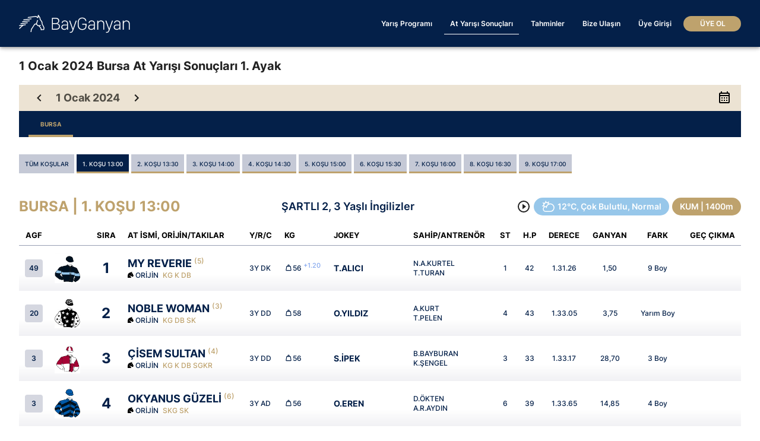

--- FILE ---
content_type: text/html;charset=utf-8
request_url: https://bayganyan.com/bursa-at-yarisi-sonuclari/2024-01-01/1
body_size: 55328
content:
<!DOCTYPE html>
<html  lang="tr">
<head><meta charset="utf-8">
<meta name="viewport" content="width=device-width, initial-scale=1, user-scalable=0">
<title>1 Ocak 2024 Bursa At Yarışı Sonuçları - 1. Ayak - BayGanyan</title>
<meta name="theme-color" content="#042049">
<meta name="msapplication-TileColor" content="#042049">
<meta name="og:site_name" content="BayGanyan">
<meta name="og:image" content="https://bayganyan.com/bayganyan.jpg">
<meta name="og:image:type" content="image/jpeg">
<meta name="og:image:height" content="675">
<meta name="og:image:width" content="1200">
<meta name="twitter:image" content="https://bayganyan.com/bayganyan.jpg">
<meta name="smartbanner:title" content="BayGanyan - At Yarışları">
<meta name="smartbanner:author" content="BayGanyan">
<meta name="smartbanner:price" content="ÜCRETSİZ">
<meta name="smartbanner:button" content="İNDİR">
<meta name="smartbanner:enabled-platforms" content="android">
<meta name="smartbanner:button-url-google" content="https://play.google.com/store/apps/details?id=com.bayganyan">
<meta name="smartbanner:icon-google" content="https://bayganyan.com/favicons/144x144.png">
<meta name="smartbanner:price-suffix-apple" content=" - On the App Store">
<meta name="smartbanner:price-suffix-google" content=" - In Google Play">
<link rel="manifest" href="/manifest.json">
<link rel="shortcut icon" href="https://bayganyan.com/favicons/favicon.ico" type="image/x-icon">
<link rel="apple-touch-icon" href="https://bayganyan.com/favicons/72x72.png">
<link rel="apple-touch-icon" sizes="96x96" href="https://bayganyan.com/favicons/96x96.png">
<link rel="apple-touch-icon" sizes="128x128" href="https://bayganyan.com/favicons/128x128.png">
<link rel="apple-touch-icon" sizes="144x144" href="https://bayganyan.com/favicons/144x144.png">
<link rel="apple-touch-icon-precomposed" href="https://bayganyan.com/favicons/72x72.png">
<link rel="apple-touch-icon-precomposed" sizes="96x96" href="https://bayganyan.com/favicons/96x96.png">
<link rel="apple-touch-icon-precomposed" sizes="128x128" href="https://bayganyan.com/favicons/128x128.png">
<link rel="apple-touch-icon-precomposed" sizes="144x144" href="https://bayganyan.com/favicons/144x144.png">
<meta name="description" content="1 Ocak 2024 Bursa 1. ayak at yarışı sonuçları BayGanyan'da. Yarışın detaylı sonuçlarını, mobil uyumlu tablolar eşliğinde kolayca inceleyin.">
<meta name="og:type" content="website">
<meta name="og:title" content="1 Ocak 2024 Bursa At Yarışı Sonuçları - 1. Ayak">
<meta name="og:description" content="1 Ocak 2024 Bursa 1. ayak at yarışı sonuçları BayGanyan'da. Yarışın detaylı sonuçlarını, mobil uyumlu tablolar eşliğinde kolayca inceleyin.">
<meta name="twitter:card" content="summary_large_image">
<meta name="twitter:site" content="@bayganyan">
<meta name="twitter:title" content="1 Ocak 2024 Bursa At Yarışı Sonuçları - 1. Ayak">
<meta name="twitter:description" content="1 Ocak 2024 Bursa 1. ayak at yarışı sonuçları BayGanyan'da. Yarışın detaylı sonuçlarını, mobil uyumlu tablolar eşliğinde kolayca inceleyin.">
<meta name="og:url" content="https://bayganyan.com/bursa-at-yarisi-sonuclari/2024-01-01/1">
<link rel="canonical" href="https://bayganyan.com/bursa-at-yarisi-sonuclari/2024-01-01/1">
<meta name="robots" content="index, follow">
<style>.v-application{background:rgb(var(--v-theme-background));color:rgba(var(--v-theme-on-background),var(--v-high-emphasis-opacity));display:flex}.v-application__wrap{backface-visibility:hidden;display:flex;flex:1 1 auto;flex-direction:column;max-width:100%;min-height:100vh;min-height:100dvh;position:relative}</style>
<style>.v-app-bar{display:flex}.v-app-bar.v-toolbar{background:rgb(var(--v-theme-surface));color:rgba(var(--v-theme-on-surface),var(--v-high-emphasis-opacity))}.v-app-bar.v-toolbar:not(.v-toolbar--flat){box-shadow:0 2px 4px -1px var(--v-shadow-key-umbra-opacity,rgba(0,0,0,.2)),0 4px 5px 0 var(--v-shadow-key-penumbra-opacity,rgba(0,0,0,.14)),0 1px 10px 0 var(--v-shadow-key-penumbra-opacity,rgba(0,0,0,.12))}.v-app-bar:not(.v-toolbar--absolute){padding-inline-end:var(--v-scrollbar-offset)}</style>
<style>.v-toolbar{align-items:flex-start;background:rgb(var(--v-theme-on-surface-variant));border-color:rgba(var(--v-border-color),var(--v-border-opacity));border-radius:0;border-style:solid;border-width:0;box-shadow:0 0 0 0 var(--v-shadow-key-umbra-opacity,rgba(0,0,0,.2)),0 0 0 0 var(--v-shadow-key-penumbra-opacity,rgba(0,0,0,.14)),0 0 0 0 var(--v-shadow-key-penumbra-opacity,rgba(0,0,0,.12));color:rgba(var(--v-theme-on-surface),var(--v-high-emphasis-opacity));display:flex;flex:none;flex-direction:column;justify-content:space-between;max-width:100%;overflow:hidden;position:relative;transition:.2s cubic-bezier(.4,0,.2,1);transition-property:height,width,transform,max-width,left,right,top,bottom,box-shadow;width:100%}.v-toolbar--border{border-width:thin;box-shadow:none}.v-toolbar--absolute{position:absolute}.v-toolbar--collapse{border-end-end-radius:24px;max-width:112px;overflow:hidden}.v-toolbar--collapse .v-toolbar-title{display:none}.v-toolbar--flat{box-shadow:0 0 0 0 var(--v-shadow-key-umbra-opacity,rgba(0,0,0,.2)),0 0 0 0 var(--v-shadow-key-penumbra-opacity,rgba(0,0,0,.14)),0 0 0 0 var(--v-shadow-key-penumbra-opacity,rgba(0,0,0,.12))}.v-toolbar--floating{display:inline-flex}.v-toolbar--rounded{border-radius:4px}.v-toolbar__content,.v-toolbar__extension{align-items:center;display:flex;flex:0 0 auto;position:relative;transition:inherit;width:100%}.v-toolbar__content>.v-btn:first-child{margin-inline-start:10px}.v-toolbar__content>.v-btn:last-child{margin-inline-end:10px}.v-toolbar__content>.v-toolbar-title{margin-inline-start:16px}.v-toolbar--density-prominent .v-toolbar__content{align-items:flex-start}.v-toolbar__image{display:flex;height:100%;left:0;opacity:var(--v-toolbar-image-opacity,1);position:absolute;top:0;transition-property:opacity;width:100%}.v-toolbar__append,.v-toolbar__prepend{align-items:center;align-self:stretch;display:flex}.v-toolbar__prepend{margin-inline:10px auto}.v-toolbar__append{margin-inline:auto 10px}.v-toolbar-title{flex:1 1;font-size:1.25rem;font-weight:400;letter-spacing:0;line-height:1.75rem;min-width:0;text-transform:none}.v-toolbar--density-prominent .v-toolbar-title{align-self:flex-end;font-size:1.5rem;font-weight:400;letter-spacing:0;line-height:2.25rem;padding-bottom:6px;text-transform:none}.v-toolbar-title__placeholder{overflow:hidden;text-overflow:ellipsis;white-space:nowrap}.v-toolbar-items{align-self:stretch;display:flex;height:inherit}.v-toolbar-items>.v-btn{border-radius:0}</style>
<style>.v-footer{align-items:center;background:rgb(var(--v-theme-surface));border-color:rgba(var(--v-border-color),var(--v-border-opacity));border-radius:0;border-style:solid;border-width:0;box-shadow:0 0 0 0 var(--v-shadow-key-umbra-opacity,rgba(0,0,0,.2)),0 0 0 0 var(--v-shadow-key-penumbra-opacity,rgba(0,0,0,.14)),0 0 0 0 var(--v-shadow-key-penumbra-opacity,rgba(0,0,0,.12));color:rgba(var(--v-theme-on-surface),var(--v-high-emphasis-opacity));display:flex;flex:1 1 auto;padding:8px 16px;position:relative;transition:.2s cubic-bezier(.4,0,.2,1);transition-property:height,width,transform,max-width,left,right,top,bottom}.v-footer--border{border-width:thin;box-shadow:none}.v-footer--absolute{position:absolute}.v-footer--fixed{position:fixed}.v-footer--rounded{border-radius:4px}</style>
<style>.v-main{flex:1 0 auto;max-width:100%;padding:var(--v-layout-top) var(--v-layout-right) var(--v-layout-bottom) var(--v-layout-left);transition:.2s cubic-bezier(.4,0,.2,1)}.v-main__scroller{max-width:100%;position:relative}.v-main--scrollable{display:flex;height:100%;left:0;position:absolute;top:0;width:100%}.v-main--scrollable>.v-main__scroller{flex:1 1 auto;overflow-y:auto;--v-layout-left:0px;--v-layout-right:0px;--v-layout-top:0px;--v-layout-bottom:0px}</style>
<style>.v-navigation-drawer{-webkit-overflow-scrolling:touch;background:rgb(var(--v-theme-surface));border-color:rgba(var(--v-border-color),var(--v-border-opacity));border-style:solid;border-width:0;box-shadow:0 0 0 0 var(--v-shadow-key-umbra-opacity,rgba(0,0,0,.2)),0 0 0 0 var(--v-shadow-key-penumbra-opacity,rgba(0,0,0,.14)),0 0 0 0 var(--v-shadow-key-penumbra-opacity,rgba(0,0,0,.12));color:rgba(var(--v-theme-on-surface),var(--v-high-emphasis-opacity));display:flex;flex-direction:column;height:100%;max-width:100%;pointer-events:auto;position:absolute;transition-duration:.2s;transition-property:box-shadow,transform,visibility,width,height,left,right,top,bottom;transition-timing-function:cubic-bezier(.4,0,.2,1)}.v-navigation-drawer--border{border-width:thin;box-shadow:none}.v-navigation-drawer--rounded{border-radius:4px}.v-navigation-drawer--top{border-bottom-width:thin;top:0}.v-navigation-drawer--bottom{border-top-width:thin;left:0}.v-navigation-drawer--left{border-right-width:thin;left:0;right:auto;top:0}.v-navigation-drawer--right{border-left-width:thin;left:auto;right:0;top:0}.v-navigation-drawer--floating{border:none}.v-navigation-drawer--temporary{box-shadow:0 8px 10px -5px var(--v-shadow-key-umbra-opacity,rgba(0,0,0,.2)),0 16px 24px 2px var(--v-shadow-key-penumbra-opacity,rgba(0,0,0,.14)),0 6px 30px 5px var(--v-shadow-key-penumbra-opacity,rgba(0,0,0,.12))}.v-navigation-drawer--sticky{height:auto;transition:box-shadow,transform,visibility,width,height,left,right}.v-navigation-drawer .v-list{overflow:hidden}.v-navigation-drawer__content{flex:0 1 auto;height:100%;max-width:100%;overflow-x:hidden;overflow-y:auto}.v-navigation-drawer__img{height:100%;left:0;position:absolute;top:0;width:100%;z-index:-1}.v-navigation-drawer__img img{height:inherit;-o-object-fit:cover;object-fit:cover;width:inherit}.v-navigation-drawer__scrim{background:#000;height:100%;left:0;opacity:.2;position:absolute;top:0;transition:opacity .2s cubic-bezier(.4,0,.2,1);width:100%;z-index:1}.v-navigation-drawer__append,.v-navigation-drawer__prepend{flex:none;overflow:hidden}</style>
<style>.v-application[data-v-c086cb99]{font-family:Inter,sans-serif;font-size:18px;font-style:normal;font-weight:400;line-height:24px}.v-header__menu.menu_opened[data-v-c086cb99]{box-shadow:none}.menu_opened .v-header__content_nav_link[data-v-c086cb99]{color:#042049}.menu_opened .v-header__content_nav_link.active[data-v-c086cb99]{border-bottom:1px solid #042049}.v-header__content[data-v-c086cb99]{align-items:center;display:flex;height:100%;justify-content:space-between}.v-header__content_icon[data-v-c086cb99]{display:none;margin-right:10px}.v-header__content_logo[data-v-c086cb99]{align-items:center;display:flex}.v-header__content_logo_mobile[data-v-c086cb99]{display:none}.v-header__content_logo_desktop[data-v-c086cb99]{display:block}.v-header__content_logo svg[data-v-c086cb99]{width:216px}.v-header__content_nav[data-v-c086cb99]{flex-shrink:0}.v-header__content_nav_link[data-v-c086cb99]{color:#fff;font-size:12px;font-weight:600;line-height:24px;margin-right:10px;padding:10px;text-decoration:none}.v-header__content_nav_link_btn[data-v-c086cb99]{display:none}.v-header__content_nav_link.active[data-v-c086cb99],.v-header__content_nav_link[data-v-c086cb99]:hover{border-bottom:1px solid #fff}.v-header__content_nav_btn[data-v-c086cb99]{align-items:center;background:#bea26d;border-radius:99px;color:#fff;display:inline-flex;font-size:12px;font-style:normal;font-weight:600;height:26px;justify-content:center;line-height:16px;text-align:center;text-decoration:none;text-transform:uppercase;width:97px}.v-header__content_nav_menu[data-v-c086cb99]{padding:0}.v-header__content_nav_menu[data-v-c086cb99] .v-list-item__content{font-size:12px;font-weight:600;line-height:16px}.v-navigation__block[data-v-c086cb99]{background-image:url(/_nuxt/content-navigation.04b1b290.png);background-position:left bottom 20px;background-repeat:no-repeat;background-size:208px}.v-navigation__block_inner[data-v-c086cb99]{padding:50px 0 60px 60px}.v-navigation__block_divider[data-v-c086cb99]{background:#d5d7e0;height:1px;margin:23px 0;width:100%}.v-navigation__block_top ul[data-v-c086cb99]{list-style:none;margin:0;padding:0}.v-navigation__block_top ul li[data-v-c086cb99]{margin-top:13px}.v-navigation__block_top ul li[data-v-c086cb99]:first-child{margin-top:0}.v-navigation__block_top ul li a[data-v-c086cb99]{align-items:center;color:#000;display:inline-flex;font-size:18px;font-weight:400;line-height:24px;padding:10px 0;text-decoration:none}.v-navigation__block_top ul li a svg[data-v-c086cb99]{margin-right:10px}.v-navigation__block_top ul li.active a[data-v-c086cb99]{color:#bea26d}.v-navigation__block_top ul li.active a svg[data-v-c086cb99]{fill:#bea26d}.v-navigation__block_bottom ul[data-v-c086cb99]{list-style:none;margin:0;padding:0}.v-navigation__block_bottom ul li a[data-v-c086cb99]{align-items:center;color:#000;display:inline-flex;font-size:14px;font-weight:400;line-height:20px;padding:10px 0;text-decoration:none}.v-navigation__block_bottom ul li a svg[data-v-c086cb99]{margin-right:10px}.v-navigation__block_bottom ul li.active a[data-v-c086cb99]{color:#bea26d}.v-navigation__block_bottom ul li.active a svg[data-v-c086cb99]{fill:#bea26d}.v-navigation__block_footer[data-v-c086cb99]{margin-top:200px;padding-right:50px;text-align:right}.v-navigation__block_footer a[data-v-c086cb99]{margin-left:12px}.v-main[data-v-c086cb99]{overflow:hidden;padding-bottom:90px;padding-top:0}.v-footer[data-v-c086cb99]{background:#fff;padding:0}.v-footer__content[data-v-c086cb99]{align-items:center;border-top:1px solid #989eb3;display:flex;justify-content:space-between;min-height:90px;position:relative}.v-footer__content[data-v-c086cb99]:before{border-left:6px solid #989eb3;left:0}.v-footer__content[data-v-c086cb99]:after,.v-footer__content[data-v-c086cb99]:before{border-bottom:3px solid transparent;border-top:3px solid transparent;content:"";height:7px;position:absolute;top:-4px}.v-footer__content[data-v-c086cb99]:after{border-right:6px solid #989eb3;right:0}.v-footer__content_nav a[data-v-c086cb99]{color:#b5b5b5;font-size:12px;font-weight:500;line-height:16px;margin-left:20px;text-decoration:none}.v-footer__content_nav a[data-v-c086cb99]:first-child{margin-left:0}.v-footer__content_nav a[data-v-c086cb99]:hover{text-decoration:underline}.v-footer__content_logo[data-v-c086cb99]{align-items:center;color:#b5b5b5;display:flex}.v-footer__content_logo svg[data-v-c086cb99]{display:block;width:216px}.v-footer__content_logo span[data-v-c086cb99]{font-size:12px;font-weight:500;line-height:16px}@media (max-width:900px){.v-footer__content_logo svg[data-v-c086cb99]{width:155px}}@media (max-width:730px){.v-footer__content_logo span[data-v-c086cb99]{display:none}}@media (max-width:530px){.v-header__content_icon[data-v-c086cb99]{display:block}.v-header__content_nav_link[data-v-c086cb99]{display:none}.v-header__content_nav_link_btn[data-v-c086cb99]{display:inline-flex;margin-right:10px}.v-header__content_logo_mobile[data-v-c086cb99]{display:block}.v-header__content_logo_desktop[data-v-c086cb99]{display:none}.v-header__content_logo svg[data-v-c086cb99]{width:128px}.v-footer__content_logo[data-v-c086cb99]{justify-content:space-between;width:100%}.v-footer__content_logo span[data-v-c086cb99]{display:block}.v-footer__content_nav[data-v-c086cb99]{display:none}}</style>
<style>@font-face{font-display:swap;font-family:Inter;font-style:normal;font-weight:500;src:url(/_nuxt/Inter-Medium.2c1c0b7a.eot);src:url(/_nuxt/Inter-Medium.2c1c0b7a.eot?#iefix) format("embedded-opentype"),url(/_nuxt/Inter-Medium.a4ad8ac6.woff2) format("woff2"),url(/_nuxt/Inter-Medium.860f80f6.woff) format("woff"),url(/_nuxt/Inter-Medium.d4beba3c.ttf) format("truetype"),url(/_nuxt/Inter-Medium.92ce861e.svg#Inter-Medium) format("svg")}@font-face{font-display:swap;font-family:Inter;font-style:normal;font-weight:400;src:url(/_nuxt/Inter-Regular.f74336e1.eot);src:url(/_nuxt/Inter-Regular.f74336e1.eot?#iefix) format("embedded-opentype"),url(/_nuxt/Inter-Regular.ed64c5d8.woff2) format("woff2"),url(/_nuxt/Inter-Regular.6ab20422.woff) format("woff"),url(/_nuxt/Inter-Regular.df548578.ttf) format("truetype"),url(/_nuxt/Inter-Regular.d6da102d.svg#Inter-Regular) format("svg")}@font-face{font-display:swap;font-family:Inter;font-style:normal;font-weight:300;src:url(/_nuxt/Inter-Light.5210eb82.eot);src:url(/_nuxt/Inter-Light.5210eb82.eot?#iefix) format("embedded-opentype"),url(/_nuxt/Inter-Light.16eb6c3d.woff2) format("woff2"),url(/_nuxt/Inter-Light.703f829f.woff) format("woff"),url(/_nuxt/Inter-Light.30ffa7fd.ttf) format("truetype"),url(/_nuxt/Inter-Light.36c55e53.svg#Inter-Light) format("svg")}@font-face{font-display:swap;font-family:Inter;font-style:normal;font-weight:900;src:url(/_nuxt/Inter-Black.14b9bc78.eot);src:url(/_nuxt/Inter-Black.14b9bc78.eot?#iefix) format("embedded-opentype"),url(/_nuxt/Inter-Black.1d1374a7.woff2) format("woff2"),url(/_nuxt/Inter-Black.fa9c24ee.woff) format("woff"),url(/_nuxt/Inter-Black.b9a1eb1f.ttf) format("truetype"),url(/_nuxt/Inter-Black.e29b3294.svg#Inter-Black) format("svg")}@font-face{font-display:swap;font-family:Inter;font-style:normal;font-weight:200;src:url(/_nuxt/Inter-ExtraLight.5b556c55.eot);src:url(/_nuxt/Inter-ExtraLight.5b556c55.eot?#iefix) format("embedded-opentype"),url(/_nuxt/Inter-ExtraLight.ad65e3b1.woff2) format("woff2"),url(/_nuxt/Inter-ExtraLight.17132a9c.woff) format("woff"),url(/_nuxt/Inter-ExtraLight.d22f5373.ttf) format("truetype"),url(/_nuxt/Inter-ExtraLight.c01783ea.svg#Inter-ExtraLight) format("svg")}@font-face{font-display:swap;font-family:Inter;font-style:normal;font-weight:600;src:url(/_nuxt/Inter-SemiBold.ea28c859.eot);src:url(/_nuxt/Inter-SemiBold.ea28c859.eot?#iefix) format("embedded-opentype"),url(/_nuxt/Inter-SemiBold.d6d09054.woff2) format("woff2"),url(/_nuxt/Inter-SemiBold.492190c4.woff) format("woff"),url(/_nuxt/Inter-SemiBold.1c9fb7eb.ttf) format("truetype"),url(/_nuxt/Inter-SemiBold.2746e082.svg#Inter-SemiBold) format("svg")}@font-face{font-display:swap;font-family:Inter;font-style:normal;font-weight:700;src:url(/_nuxt/Inter-ExtraBold.efb469ca.eot);src:url(/_nuxt/Inter-ExtraBold.efb469ca.eot?#iefix) format("embedded-opentype"),url(/_nuxt/Inter-ExtraBold.d7c30894.woff2) format("woff2"),url(/_nuxt/Inter-ExtraBold.ba6d2d4b.woff) format("woff"),url(/_nuxt/Inter-ExtraBold.ad26181f.ttf) format("truetype"),url(/_nuxt/Inter-ExtraBold.e1edfd46.svg#Inter-ExtraBold) format("svg")}@font-face{font-display:swap;font-family:Inter;font-style:normal;font-weight:700;src:url(/_nuxt/Inter-Bold.bcef6c27.eot);src:url(/_nuxt/Inter-Bold.bcef6c27.eot?#iefix) format("embedded-opentype"),url(/_nuxt/Inter-Bold.04079eb5.woff2) format("woff2"),url(/_nuxt/Inter-Bold.51c34c5f.woff) format("woff"),url(/_nuxt/Inter-Bold.a7f19a24.ttf) format("truetype"),url(/_nuxt/Inter-Bold.4fd4e3cf.svg#Inter-Bold) format("svg")}@font-face{font-display:swap;font-family:Inter;font-style:normal;font-weight:100;src:url(/_nuxt/Inter-Thin.b463d5d9.eot);src:url(/_nuxt/Inter-Thin.b463d5d9.eot?#iefix) format("embedded-opentype"),url(/_nuxt/Inter-Thin.4b4de24f.woff2) format("woff2"),url(/_nuxt/Inter-Thin.610f2d4e.woff) format("woff"),url(/_nuxt/Inter-Thin.73def667.ttf) format("truetype"),url(/_nuxt/Inter-Thin.df919726.svg#Inter-Thin) format("svg")}</style>
<style>:root{--v-theme-background:255,255,255;--v-theme-background-overlay-multiplier:1;--v-theme-surface:255,255,255;--v-theme-surface-overlay-multiplier:1;--v-theme-surface-variant:66,66,66;--v-theme-surface-variant-overlay-multiplier:2;--v-theme-on-surface-variant:238,238,238;--v-theme-primary:98,0,238;--v-theme-primary-overlay-multiplier:2;--v-theme-primary-darken-1:55,0,179;--v-theme-primary-darken-1-overlay-multiplier:2;--v-theme-secondary:3,218,198;--v-theme-secondary-overlay-multiplier:1;--v-theme-secondary-darken-1:1,135,134;--v-theme-secondary-darken-1-overlay-multiplier:1;--v-theme-error:176,0,32;--v-theme-error-overlay-multiplier:2;--v-theme-info:33,150,243;--v-theme-info-overlay-multiplier:1;--v-theme-success:76,175,80;--v-theme-success-overlay-multiplier:1;--v-theme-warning:251,140,0;--v-theme-warning-overlay-multiplier:1;--v-theme-on-background:0,0,0;--v-theme-on-surface:0,0,0;--v-theme-on-primary:255,255,255;--v-theme-on-primary-darken-1:255,255,255;--v-theme-on-secondary:0,0,0;--v-theme-on-secondary-darken-1:255,255,255;--v-theme-on-error:255,255,255;--v-theme-on-info:255,255,255;--v-theme-on-success:255,255,255;--v-theme-on-warning:255,255,255;--v-border-color:0,0,0;--v-border-opacity:0.12;--v-high-emphasis-opacity:0.87;--v-medium-emphasis-opacity:0.6;--v-disabled-opacity:0.38;--v-idle-opacity:0.04;--v-hover-opacity:0.04;--v-focus-opacity:0.12;--v-selected-opacity:0.08;--v-activated-opacity:0.12;--v-pressed-opacity:0.12;--v-dragged-opacity:0.08;--v-theme-kbd:33,37,41;--v-theme-on-kbd:255,255,255;--v-theme-code:245,245,245;--v-theme-on-code:0,0,0;--v-layout-left:0px;--v-layout-right:0px}.color_grass{color:#97c9a1}.color_sand{color:#bea26d}.color_synthetic{color:#8c764b}.bg_grass{background:#97c9a1}.bg_sand{background:#bea26d}.bg_synthetic{background:#8c764b}.wrapper-h1{margin:20px 0}.wrapper-h1 h1{font-size:20px;line-height:normal}.v-application .v-btn{letter-spacing:0}.v-application .v-field{font-size:14px;letter-spacing:0}.v-application .v-messages__message{letter-spacing:0}.container-full,.container-page{height:100%;padding:0 32px;width:100%}.container-page{margin:0 auto;max-width:1448px}.container-page__inner{padding:50px 0}.container-page__inner h1{color:#042049;font-size:40px;font-style:normal;font-weight:700;letter-spacing:-.8px;line-height:normal;margin-bottom:80px}.container-block{margin-top:80px}.container-block:first-child{margin-top:0}.container-block__text{align-items:center;display:flex;margin-bottom:30px}.container-block__text h2{color:#042049;flex-shrink:0;font-size:50px;font-style:normal;font-weight:700;letter-spacing:-1.5px;line-height:normal;margin-right:71px}.container-block__text p{color:#042049;font-size:22px;font-style:normal;font-weight:500;letter-spacing:-.66px;line-height:normal}.container-block__slider{position:relative}.container-block__slider_inner{display:flex;transition-duration:.5s}.container-block__slider_inner.swiper-wrapper{box-sizing:border-box}.container-block__slider_nav{display:flex;justify-content:center;margin-top:30px;overflow:hidden;-webkit-user-select:none;-moz-user-select:none;user-select:none}.container-block__slider_nav_btn{align-items:center;background:#e2e2e5;border-radius:50%;cursor:pointer;display:flex;height:36px;justify-content:center;width:36px}.container-block__slider_nav_btn.swiper-button-disabled{background:#f3f3f4;cursor:default}.container-block__slider_nav_btn.swiper-button-disabled svg{fill:#bdbdbe}.container-block__slider_nav_btn.swiper-button-lock{display:none}.container-block__slider_nav_btn:first-child{margin-right:21px}.container-block__slider_nav_btn svg{fill:#636365}.card-block{background-color:#fff;border-radius:20px;color:#042049;filter:drop-shadow(0 0 20px rgba(0,0,0,.2));flex-shrink:0;height:600px;margin-right:25px;overflow:hidden;position:relative;width:300px}.card-block.swiper-slide{display:block;margin-right:25px;text-align:left}.card-block__cursor{cursor:pointer}.card-block__top{align-items:center;border-bottom:1px dashed #d2d2d2;display:flex;flex-direction:column;height:86px;justify-content:center;padding:14px;position:relative}.card-block__top_name{font-size:19px;letter-spacing:-.57px}.card-block__top_name,.card-block__top_title{font-style:normal;font-weight:400;line-height:normal;text-align:center}.card-block__top_title{font-size:14px;letter-spacing:-.42px}.card-block__top_date{background:#ece3d3;border-radius:0 0 10px 10px;color:#bea26d;font-size:10.202px;font-style:normal;font-weight:700;height:24px;line-height:16.324px;line-height:24px;padding:0 10px;position:absolute;top:0}.card-block__top_date span{color:#504d45}.card-block__content{height:486px;margin:14px;overflow:hidden;position:relative}.card-block__content_link{bottom:20px;left:0;position:absolute;right:0;text-align:center}.card-block__content_link a{color:#bea26d;font-size:14px;font-style:normal;font-weight:400;letter-spacing:-.42px;line-height:normal;text-decoration-line:underline}.card-block__content_text{bottom:0;left:0;position:absolute;right:0}.card-block__content_race,.card-block__content_text{font-size:12px;font-style:normal;font-weight:400;letter-spacing:-.36px;line-height:normal}.card-block__content_race{margin-bottom:5px}.card-block__content_ground{align-items:center;border-radius:90px;color:#fff;display:inline-flex;font-size:10px;font-style:normal;font-weight:700;height:18px;justify-content:center;line-height:normal;margin-right:5px;text-transform:uppercase;width:40px}.card-block__content_list{list-style:none}.card-block__content_list li{align-items:center;border-top:1px solid #e5e5e5;display:flex;flex-direction:row;height:62px;padding:5px 0}.card-block__content_list li:first-child{border-top:none}.card-block__content_list li .card-block__list_number{align-items:center;background:#042049;border-radius:90px;color:#fff;display:flex;flex-shrink:0;font-size:9px;font-style:normal;font-weight:700;height:18px;justify-content:center;letter-spacing:-.27px;line-height:normal;margin-right:10px;width:25px}.card-block__content_list li .card-block__list_number.win{background:#bea26d}.card-block__content_list li .card-block__list_name{overflow:hidden;width:100%}.card-block__content_list li .card-block__list_name_horse{display:flex;font-size:15px;font-style:normal;font-weight:700;height:26px;letter-spacing:-.48px;line-height:normal;line-height:26px}.card-block__content_list li .card-block__list_name_horse span{overflow:hidden;text-overflow:ellipsis;white-space:nowrap}.card-block__content_list li .card-block__list_name_jockey{font-size:13px;font-style:normal;font-weight:400;height:26px;letter-spacing:-.39px;line-height:normal;line-height:26px}.card-block__content_list .card-block__list_agf{align-items:flex-end;display:flex;flex-shrink:0;margin:0 6px;width:24px}.card-block__content_list .card-block__list_agf_block{background:#d5d7e0;border-radius:4px;display:flex;flex-direction:column;height:24px;margin-top:28px;overflow:hidden;text-align:center;width:24px}.card-block__content_list .card-block__list_agf_block_text{font-size:7px;font-weight:600;line-height:10px}.card-block__content_list .card-block__list_agf_block_value{font-size:12px;font-style:normal;font-weight:600;letter-spacing:-.36px;line-height:14px}.card-block__content_list .card-block__list_race_latest{align-items:center;background:#f0f0f0;border-radius:99px;display:inline-flex;flex-shrink:0;font-size:12px;font-style:normal;font-weight:700;height:24px;justify-content:center;letter-spacing:1.08px;line-height:16px;width:70px}.card-block__content_list .card-block__list_race_latest:first-child{margin-bottom:4px}.card-block__content_list .card-block__list_race_latest a{text-decoration:none}.card-block__content_list .card-block__list_result{flex-shrink:0;width:83px}.card-block__content_list .card-block__list_result_ganyan{display:block;font-size:10px;font-style:normal;font-weight:600;height:24px;line-height:24px;overflow:hidden;text-align:right}.card-block__content_list .card-block__list_result_timing{background:#f0f0f0;border-radius:99px;display:block;font-size:10px;font-style:normal;font-weight:600;height:24px;line-height:24px;overflow:hidden;padding:0 9px}.card-block__content_list .card-block__list_result_timing.win{background:#bea26d;color:#fff}.card-block__content_overflow_blue{background:linear-gradient(0deg,#042049,rgba(4,32,73,0) 127.37%);bottom:0;height:156px;left:0;position:absolute;right:0}.card-block__content_overflow_white{background:linear-gradient(0deg,#fff,rgba(4,32,73,0) 127.37%);bottom:0;height:156px;left:0;position:absolute;right:0}.card-block__blue{background-color:#042049;color:#fff}.card-block__blue .card-block__top{border-bottom:1px dashed #f5f5f7}.card-block__city{margin-bottom:20px;position:relative}.card-block__city_overflow{background:linear-gradient(0deg,#042049,rgba(4,32,73,0) 127.37%);bottom:0;height:60px;left:0;position:absolute;right:0}.card-block__city_weather{font-size:15px;font-style:normal;font-weight:400;letter-spacing:-.45px;line-height:normal;text-align:right}.card-block__city_name{font-size:20px;font-style:normal;font-weight:700;letter-spacing:-.6px;line-height:normal}.card-block__city_time{display:grid;grid-template-columns:repeat(5,1fr)}.card-block__city_time_race{align-items:center;border:1px solid #fff;border-radius:100px;display:flex;font-size:12px;font-style:normal;font-weight:700;height:35px;justify-content:center;letter-spacing:-.36px;line-height:normal;margin-top:10px;padding:10px;width:53px}.card-block__city_time_race.race_finished{background:hsla(0,0%,100%,.8);border:1px solid hsla(0,0%,100%,.1);color:#042049}.card-block__city_win{height:170px;margin-top:10px}.card-block__city_win_name{align-items:center;display:flex;font-size:13px;font-style:normal;font-weight:400;letter-spacing:-.39px;line-height:normal;margin-top:10px;text-transform:uppercase}.card-block__city_win_name_jockey{text-align:right;white-space:nowrap}.card-block__city_win_name span{margin-left:5px;text-wrap:nowrap}.card-block__city_win_name span:first-child{margin-left:0}.card-block__city_win_name_horse{overflow:hidden;text-overflow:ellipsis;white-space:nowrap;width:100%}.card-block-tip{background:#f2f0f1;border-radius:20px;box-shadow:0 -4px 8px 0 rgba(0,0,0,.1),0 -15px 15px 0 rgba(0,0,0,.09),0 -34px 21px 0 rgba(0,0,0,.05),0 -61px 24px 0 rgba(0,0,0,.01),0 -95px 27px 0 transparent;height:417px;padding:20px;position:relative;width:300px}.card-block-tip.swiper-slide{display:block;height:417px;margin-right:25px;text-align:left}.card-block-tip__date{color:#242424;font-size:14px;margin-bottom:38px}.card-block-tip__date,.card-block-tip__title{font-style:normal;font-weight:700;line-height:32px}.card-block-tip__title{color:#697089;font-size:18px}.card-block-tip__link{background:#e2e2e5;border-radius:50%;bottom:13px;display:block;height:36px;overflow:hidden;position:absolute;right:21px;width:36px}.card-block-tip__wrap_item{align-items:center;display:flex;margin-top:13px}.card-block-tip__wrap_item_num{align-items:center;background:#989eb3;border-radius:99px;color:#042049;display:flex;flex-shrink:0;font-size:12px;font-weight:600;justify-content:center;line-height:16px;margin-right:18px;padding:5px;width:96px}.card-block-tip__wrap_item_text{color:#000;font-size:14px;font-weight:400;line-height:20px}.container-table{background:#fff;height:100%;margin:0 auto;max-width:1448px;padding:0 32px;width:100%}.container-table__inner{margin-top:29px}.container-text{height:100%;margin:0 auto;max-width:1103px}.container-text h1{font-size:24px;font-weight:700;line-height:32px}.container-text_image{background:url(/_nuxt/content-image-top.0d56cdf8.jpeg);background-position:top left -50px;background-size:cover;border-radius:0 0 10px 10px;height:160px;overflow:hidden;width:100%}.container-text_top{position:relative}.container-text_title{align-items:center;display:flex;height:160px;justify-content:flex-end;padding:0 32px;position:absolute;width:100%}.container-text_title h1{color:#606060}.container-text_content{color:#000;font-size:18px;font-weight:400;line-height:24px;margin:80px auto 40px;max-width:894px;padding:0 32px;width:100%}.container-text_content h2{font-size:24px;font-weight:700;line-height:32px;margin-bottom:25px}.container-text_content p{margin-bottom:25px}.container-text_content p a{color:#000;text-decoration:underline}.container-text_content p a:hover{text-decoration:none}.container-text_content strong{color:#bea26d;font-weight:600}.container-height{display:flex;flex-direction:row;height:100%}.container-height__left{align-items:center;display:flex;width:60%}.container-height__right{width:40%}.container-height__image{background-position:top;background-size:cover;height:100%;width:100%}.container-height__image.image1{background-image:url(/_nuxt/content-image-right.25bd4255.jpeg)}.container-height__image.image2{background-image:url(/_nuxt/content-image-right1.9f24435c.jpeg)}.container-height__form{width:100%}.container-height__form_image{display:none;margin-bottom:12px}.container-height__form_inner{margin:0 auto;max-width:432px;padding:16px 16px 40px;width:100%}.container-height__form_title{padding:16px}.container-height__form_title h1{color:#042049;font-size:24px;font-weight:700;line-height:32px;text-align:center}.container-height__form_subtitle{color:#000;font-size:14px;font-weight:400;line-height:20px;margin-bottom:28px;padding:0 16px;text-align:center}.container-height__form_subtitle a{color:#000;text-decoration:underline}.container-height__form_subtitle a:hover{text-decoration:none}.container-height__form_label{color:#042049;display:block;font-size:14px;font-weight:600;line-height:20px;margin-bottom:7px}.container-height__form_info{display:block;font-size:12px;line-height:14px;margin-bottom:10px}.container-height__form .v-label{color:#697089;font-size:14px;font-weight:400;line-height:20px}.container-height__form .v-btn{background:#bea26d;border-radius:99px;color:#fff;font-size:12px;font-weight:600;height:52px;line-height:16px;width:100%}.container-height__form .v-btn.v-btn--disabled{background:rgb(var(--v-theme-surface));box-shadow:none;color:rgba(var(--v-theme-on-surface),.26);opacity:1}.container-height__form_footer{color:#697089;font-size:14px;line-height:20px;margin-top:30px;text-align:center}.container-height__form_footer a{color:#697089;text-decoration:none}.container-height__form_footer a:hover{text-decoration:underline}.main__notify{color:#042049;height:100%;padding:150px 0}.main__notify.white{background-image:url(/_nuxt/content-error.75c45669.jpeg);background-position:top;background-size:cover;color:#fff}.main__notify_title{font-size:64px;font-weight:700;line-height:80px}.main__notify_subtitle{font-size:24px;font-weight:700;line-height:32px;margin-top:20px}.main__notify .v-btn{background:#bea26d;border-radius:99px;color:#fff;font-size:12px;font-weight:600;height:26px;margin-top:28px;text-transform:uppercase;width:141px}.main__notify_svg{display:inline-block;height:128px;margin-bottom:20px;width:128px}.swiper{height:100%;list-style:none;margin-left:auto;margin-right:auto;overflow:hidden;padding:0;position:relative;width:100%;z-index:1}.swiper-pointer-events{touch-action:pan-y}.swiper-wrapper{box-sizing:content-box;display:flex;width:100%;z-index:1}.swiper-slide,.swiper-wrapper{height:100%;position:relative;transition-property:transform}.swiper-slide{align-items:center;display:flex;flex-shrink:0;justify-content:center;margin-right:12px;text-align:center}.swiper-backface-hidden .swiper-slide{backface-visibility:hidden;transform:translateZ(0)}body .smartbanner.smartbanner--android{box-shadow:none}body .smartbanner.smartbanner--android .smartbanner__button__label{background:#bea26d}@media (max-width:1200px){.container-page__inner{padding:50px 0}.container-page__inner h1{font-size:35px;margin-bottom:60px}.container-block__text h2{font-size:40px}.container-block__text p{font-size:19px}}@media (max-width:992px){.container-page__inner{padding:50px 0}.container-page__inner h1{font-size:30px;margin-bottom:40px}.container-block__text h2{font-size:30px}.container-block__text p{font-size:17px}}@media (max-width:900px){.container-table{max-width:780px}.container-text{width:100%}.container-text_image{border-radius:0}.container-text_content{margin-top:40px;max-width:780px}.container-height{flex-direction:column}.container-height__form_image{display:block;height:160px}.container-height__form_title h1{text-align:left}.container-height__image.image1{background-position:center 20%}.container-height__image.image2{background-position:center 50%}.container-height__left{order:1;width:100%}.container-height__right{display:none}}@media (max-width:768px){.container-page__inner h1{font-size:20px}.container-block__text h2{font-size:25px}.container-block__text p{font-size:15px}}@media (max-width:600px){.container-page__inner h1{display:none}.container-block__text h2{font-size:25px}.container-block__text p{display:none;font-size:15px}}@media (max-width:530px){.wrapper-h1{margin:30px 0 15px;padding:0 15px}.wrapper-h1 h1{font-size:17px}.main__notify{padding:100px 0;text-align:center}.main__notify_title{font-size:36px;font-weight:700;line-height:48px}.container-table{border-radius:20px 20px 0 0;margin-top:-20px;overflow:hidden;padding:0}.container-full,.container-page,.container-table__inner{padding:0 16px}.container-text_image{background-position:top}.container-text_title{display:block;height:auto;padding:16px;position:relative}.container-text_title h1{color:#042049}.container-text_content{margin-top:20px;padding:0 16px;width:100%}}</style>
<style>@charset "UTF-8";@keyframes v-shake{59%{margin-left:0}60%,80%{margin-left:2px}70%,90%{margin-left:-2px}}.bg-black{background-color:#000!important;color:#fff!important}.bg-white{background-color:#fff!important;color:#000!important}.bg-transparent{background-color:transparent!important;color:currentColor!important}.bg-red{background-color:#f44336!important;color:#fff!important}.bg-red-lighten-5{background-color:#ffebee!important;color:#000!important}.bg-red-lighten-4{background-color:#ffcdd2!important;color:#000!important}.bg-red-lighten-3{background-color:#ef9a9a!important;color:#000!important}.bg-red-lighten-2{background-color:#e57373!important;color:#fff!important}.bg-red-lighten-1{background-color:#ef5350!important;color:#fff!important}.bg-red-darken-1{background-color:#e53935!important;color:#fff!important}.bg-red-darken-2{background-color:#d32f2f!important;color:#fff!important}.bg-red-darken-3{background-color:#c62828!important;color:#fff!important}.bg-red-darken-4{background-color:#b71c1c!important;color:#fff!important}.bg-red-accent-1{background-color:#ff8a80!important;color:#000!important}.bg-red-accent-2{background-color:#ff5252!important;color:#fff!important}.bg-red-accent-3{background-color:#ff1744!important;color:#fff!important}.bg-red-accent-4{background-color:#d50000!important;color:#fff!important}.bg-pink{background-color:#e91e63!important;color:#fff!important}.bg-pink-lighten-5{background-color:#fce4ec!important;color:#000!important}.bg-pink-lighten-4{background-color:#f8bbd0!important;color:#000!important}.bg-pink-lighten-3{background-color:#f48fb1!important;color:#000!important}.bg-pink-lighten-2{background-color:#f06292!important;color:#fff!important}.bg-pink-lighten-1{background-color:#ec407a!important;color:#fff!important}.bg-pink-darken-1{background-color:#d81b60!important;color:#fff!important}.bg-pink-darken-2{background-color:#c2185b!important;color:#fff!important}.bg-pink-darken-3{background-color:#ad1457!important;color:#fff!important}.bg-pink-darken-4{background-color:#880e4f!important;color:#fff!important}.bg-pink-accent-1{background-color:#ff80ab!important;color:#fff!important}.bg-pink-accent-2{background-color:#ff4081!important;color:#fff!important}.bg-pink-accent-3{background-color:#f50057!important;color:#fff!important}.bg-pink-accent-4{background-color:#c51162!important;color:#fff!important}.bg-purple{background-color:#9c27b0!important;color:#fff!important}.bg-purple-lighten-5{background-color:#f3e5f5!important;color:#000!important}.bg-purple-lighten-4{background-color:#e1bee7!important;color:#000!important}.bg-purple-lighten-3{background-color:#ce93d8!important;color:#fff!important}.bg-purple-lighten-2{background-color:#ba68c8!important;color:#fff!important}.bg-purple-lighten-1{background-color:#ab47bc!important;color:#fff!important}.bg-purple-darken-1{background-color:#8e24aa!important;color:#fff!important}.bg-purple-darken-2{background-color:#7b1fa2!important;color:#fff!important}.bg-purple-darken-3{background-color:#6a1b9a!important;color:#fff!important}.bg-purple-darken-4{background-color:#4a148c!important;color:#fff!important}.bg-purple-accent-1{background-color:#ea80fc!important;color:#fff!important}.bg-purple-accent-2{background-color:#e040fb!important;color:#fff!important}.bg-purple-accent-3{background-color:#d500f9!important;color:#fff!important}.bg-purple-accent-4{background-color:#a0f!important;color:#fff!important}.bg-deep-purple{background-color:#673ab7!important;color:#fff!important}.bg-deep-purple-lighten-5{background-color:#ede7f6!important;color:#000!important}.bg-deep-purple-lighten-4{background-color:#d1c4e9!important;color:#000!important}.bg-deep-purple-lighten-3{background-color:#b39ddb!important;color:#fff!important}.bg-deep-purple-lighten-2{background-color:#9575cd!important;color:#fff!important}.bg-deep-purple-lighten-1{background-color:#7e57c2!important;color:#fff!important}.bg-deep-purple-darken-1{background-color:#5e35b1!important;color:#fff!important}.bg-deep-purple-darken-2{background-color:#512da8!important;color:#fff!important}.bg-deep-purple-darken-3{background-color:#4527a0!important;color:#fff!important}.bg-deep-purple-darken-4{background-color:#311b92!important;color:#fff!important}.bg-deep-purple-accent-1{background-color:#b388ff!important;color:#fff!important}.bg-deep-purple-accent-2{background-color:#7c4dff!important;color:#fff!important}.bg-deep-purple-accent-3{background-color:#651fff!important;color:#fff!important}.bg-deep-purple-accent-4{background-color:#6200ea!important;color:#fff!important}.bg-indigo{background-color:#3f51b5!important;color:#fff!important}.bg-indigo-lighten-5{background-color:#e8eaf6!important;color:#000!important}.bg-indigo-lighten-4{background-color:#c5cae9!important;color:#000!important}.bg-indigo-lighten-3{background-color:#9fa8da!important;color:#fff!important}.bg-indigo-lighten-2{background-color:#7986cb!important;color:#fff!important}.bg-indigo-lighten-1{background-color:#5c6bc0!important;color:#fff!important}.bg-indigo-darken-1{background-color:#3949ab!important;color:#fff!important}.bg-indigo-darken-2{background-color:#303f9f!important;color:#fff!important}.bg-indigo-darken-3{background-color:#283593!important;color:#fff!important}.bg-indigo-darken-4{background-color:#1a237e!important;color:#fff!important}.bg-indigo-accent-1{background-color:#8c9eff!important;color:#fff!important}.bg-indigo-accent-2{background-color:#536dfe!important;color:#fff!important}.bg-indigo-accent-3{background-color:#3d5afe!important;color:#fff!important}.bg-indigo-accent-4{background-color:#304ffe!important;color:#fff!important}.bg-blue{background-color:#2196f3!important;color:#fff!important}.bg-blue-lighten-5{background-color:#e3f2fd!important;color:#000!important}.bg-blue-lighten-4{background-color:#bbdefb!important;color:#000!important}.bg-blue-lighten-3{background-color:#90caf9!important;color:#000!important}.bg-blue-lighten-2{background-color:#64b5f6!important;color:#000!important}.bg-blue-lighten-1{background-color:#42a5f5!important;color:#fff!important}.bg-blue-darken-1{background-color:#1e88e5!important;color:#fff!important}.bg-blue-darken-2{background-color:#1976d2!important;color:#fff!important}.bg-blue-darken-3{background-color:#1565c0!important;color:#fff!important}.bg-blue-darken-4{background-color:#0d47a1!important;color:#fff!important}.bg-blue-accent-1{background-color:#82b1ff!important;color:#000!important}.bg-blue-accent-2{background-color:#448aff!important;color:#fff!important}.bg-blue-accent-3{background-color:#2979ff!important;color:#fff!important}.bg-blue-accent-4{background-color:#2962ff!important;color:#fff!important}.bg-light-blue{background-color:#03a9f4!important;color:#fff!important}.bg-light-blue-lighten-5{background-color:#e1f5fe!important;color:#000!important}.bg-light-blue-lighten-4{background-color:#b3e5fc!important;color:#000!important}.bg-light-blue-lighten-3{background-color:#81d4fa!important;color:#000!important}.bg-light-blue-lighten-2{background-color:#4fc3f7!important;color:#000!important}.bg-light-blue-lighten-1{background-color:#29b6f6!important;color:#000!important}.bg-light-blue-darken-1{background-color:#039be5!important;color:#fff!important}.bg-light-blue-darken-2{background-color:#0288d1!important;color:#fff!important}.bg-light-blue-darken-3{background-color:#0277bd!important;color:#fff!important}.bg-light-blue-darken-4{background-color:#01579b!important;color:#fff!important}.bg-light-blue-accent-1{background-color:#80d8ff!important;color:#000!important}.bg-light-blue-accent-2{background-color:#40c4ff!important;color:#000!important}.bg-light-blue-accent-3{background-color:#00b0ff!important;color:#fff!important}.bg-light-blue-accent-4{background-color:#0091ea!important;color:#fff!important}.bg-cyan{background-color:#00bcd4!important;color:#000!important}.bg-cyan-lighten-5{background-color:#e0f7fa!important;color:#000!important}.bg-cyan-lighten-4{background-color:#b2ebf2!important;color:#000!important}.bg-cyan-lighten-3{background-color:#80deea!important;color:#000!important}.bg-cyan-lighten-2{background-color:#4dd0e1!important;color:#000!important}.bg-cyan-lighten-1{background-color:#26c6da!important;color:#000!important}.bg-cyan-darken-1{background-color:#00acc1!important;color:#fff!important}.bg-cyan-darken-2{background-color:#0097a7!important;color:#fff!important}.bg-cyan-darken-3{background-color:#00838f!important;color:#fff!important}.bg-cyan-darken-4{background-color:#006064!important;color:#fff!important}.bg-cyan-accent-1{background-color:#84ffff!important;color:#000!important}.bg-cyan-accent-2{background-color:#18ffff!important;color:#000!important}.bg-cyan-accent-3{background-color:#00e5ff!important;color:#000!important}.bg-cyan-accent-4{background-color:#00b8d4!important;color:#fff!important}.bg-teal{background-color:#009688!important;color:#fff!important}.bg-teal-lighten-5{background-color:#e0f2f1!important;color:#000!important}.bg-teal-lighten-4{background-color:#b2dfdb!important;color:#000!important}.bg-teal-lighten-3{background-color:#80cbc4!important;color:#000!important}.bg-teal-lighten-2{background-color:#4db6ac!important;color:#fff!important}.bg-teal-lighten-1{background-color:#26a69a!important;color:#fff!important}.bg-teal-darken-1{background-color:#00897b!important;color:#fff!important}.bg-teal-darken-2{background-color:#00796b!important;color:#fff!important}.bg-teal-darken-3{background-color:#00695c!important;color:#fff!important}.bg-teal-darken-4{background-color:#004d40!important;color:#fff!important}.bg-teal-accent-1{background-color:#a7ffeb!important;color:#000!important}.bg-teal-accent-2{background-color:#64ffda!important;color:#000!important}.bg-teal-accent-3{background-color:#1de9b6!important;color:#000!important}.bg-teal-accent-4{background-color:#00bfa5!important;color:#fff!important}.bg-green{background-color:#4caf50!important;color:#fff!important}.bg-green-lighten-5{background-color:#e8f5e9!important;color:#000!important}.bg-green-lighten-4{background-color:#c8e6c9!important;color:#000!important}.bg-green-lighten-3{background-color:#a5d6a7!important;color:#000!important}.bg-green-lighten-2{background-color:#81c784!important;color:#000!important}.bg-green-lighten-1{background-color:#66bb6a!important;color:#fff!important}.bg-green-darken-1{background-color:#43a047!important;color:#fff!important}.bg-green-darken-2{background-color:#388e3c!important;color:#fff!important}.bg-green-darken-3{background-color:#2e7d32!important;color:#fff!important}.bg-green-darken-4{background-color:#1b5e20!important;color:#fff!important}.bg-green-accent-1{background-color:#b9f6ca!important;color:#000!important}.bg-green-accent-2{background-color:#69f0ae!important;color:#000!important}.bg-green-accent-3{background-color:#00e676!important;color:#000!important}.bg-green-accent-4{background-color:#00c853!important;color:#000!important}.bg-light-green{background-color:#8bc34a!important;color:#000!important}.bg-light-green-lighten-5{background-color:#f1f8e9!important;color:#000!important}.bg-light-green-lighten-4{background-color:#dcedc8!important;color:#000!important}.bg-light-green-lighten-3{background-color:#c5e1a5!important;color:#000!important}.bg-light-green-lighten-2{background-color:#aed581!important;color:#000!important}.bg-light-green-lighten-1{background-color:#9ccc65!important;color:#000!important}.bg-light-green-darken-1{background-color:#7cb342!important;color:#fff!important}.bg-light-green-darken-2{background-color:#689f38!important;color:#fff!important}.bg-light-green-darken-3{background-color:#558b2f!important;color:#fff!important}.bg-light-green-darken-4{background-color:#33691e!important;color:#fff!important}.bg-light-green-accent-1{background-color:#ccff90!important;color:#000!important}.bg-light-green-accent-2{background-color:#b2ff59!important;color:#000!important}.bg-light-green-accent-3{background-color:#76ff03!important;color:#000!important}.bg-light-green-accent-4{background-color:#64dd17!important;color:#000!important}.bg-lime{background-color:#cddc39!important;color:#000!important}.bg-lime-lighten-5{background-color:#f9fbe7!important;color:#000!important}.bg-lime-lighten-4{background-color:#f0f4c3!important;color:#000!important}.bg-lime-lighten-3{background-color:#e6ee9c!important;color:#000!important}.bg-lime-lighten-2{background-color:#dce775!important;color:#000!important}.bg-lime-lighten-1{background-color:#d4e157!important;color:#000!important}.bg-lime-darken-1{background-color:#c0ca33!important;color:#000!important}.bg-lime-darken-2{background-color:#afb42b!important;color:#000!important}.bg-lime-darken-3{background-color:#9e9d24!important;color:#fff!important}.bg-lime-darken-4{background-color:#827717!important;color:#fff!important}.bg-lime-accent-1{background-color:#f4ff81!important;color:#000!important}.bg-lime-accent-2{background-color:#eeff41!important;color:#000!important}.bg-lime-accent-3{background-color:#c6ff00!important;color:#000!important}.bg-lime-accent-4{background-color:#aeea00!important;color:#000!important}.bg-yellow{background-color:#ffeb3b!important;color:#000!important}.bg-yellow-lighten-5{background-color:#fffde7!important;color:#000!important}.bg-yellow-lighten-4{background-color:#fff9c4!important;color:#000!important}.bg-yellow-lighten-3{background-color:#fff59d!important;color:#000!important}.bg-yellow-lighten-2{background-color:#fff176!important;color:#000!important}.bg-yellow-lighten-1{background-color:#ffee58!important;color:#000!important}.bg-yellow-darken-1{background-color:#fdd835!important;color:#000!important}.bg-yellow-darken-2{background-color:#fbc02d!important;color:#000!important}.bg-yellow-darken-3{background-color:#f9a825!important;color:#000!important}.bg-yellow-darken-4{background-color:#f57f17!important;color:#fff!important}.bg-yellow-accent-1{background-color:#ffff8d!important;color:#000!important}.bg-yellow-accent-2{background-color:#ff0!important;color:#000!important}.bg-yellow-accent-3{background-color:#ffea00!important;color:#000!important}.bg-yellow-accent-4{background-color:#ffd600!important;color:#000!important}.bg-amber{background-color:#ffc107!important;color:#000!important}.bg-amber-lighten-5{background-color:#fff8e1!important;color:#000!important}.bg-amber-lighten-4{background-color:#ffecb3!important;color:#000!important}.bg-amber-lighten-3{background-color:#ffe082!important;color:#000!important}.bg-amber-lighten-2{background-color:#ffd54f!important;color:#000!important}.bg-amber-lighten-1{background-color:#ffca28!important;color:#000!important}.bg-amber-darken-1{background-color:#ffb300!important;color:#000!important}.bg-amber-darken-2{background-color:#ffa000!important;color:#000!important}.bg-amber-darken-3{background-color:#ff8f00!important;color:#000!important}.bg-amber-darken-4{background-color:#ff6f00!important;color:#fff!important}.bg-amber-accent-1{background-color:#ffe57f!important;color:#000!important}.bg-amber-accent-2{background-color:#ffd740!important;color:#000!important}.bg-amber-accent-3{background-color:#ffc400!important;color:#000!important}.bg-amber-accent-4{background-color:#ffab00!important;color:#000!important}.bg-orange{background-color:#ff9800!important;color:#000!important}.bg-orange-lighten-5{background-color:#fff3e0!important;color:#000!important}.bg-orange-lighten-4{background-color:#ffe0b2!important;color:#000!important}.bg-orange-lighten-3{background-color:#ffcc80!important;color:#000!important}.bg-orange-lighten-2{background-color:#ffb74d!important;color:#000!important}.bg-orange-lighten-1{background-color:#ffa726!important;color:#000!important}.bg-orange-darken-1{background-color:#fb8c00!important;color:#fff!important}.bg-orange-darken-2{background-color:#f57c00!important;color:#fff!important}.bg-orange-darken-3{background-color:#ef6c00!important;color:#fff!important}.bg-orange-darken-4{background-color:#e65100!important;color:#fff!important}.bg-orange-accent-1{background-color:#ffd180!important;color:#000!important}.bg-orange-accent-2{background-color:#ffab40!important;color:#000!important}.bg-orange-accent-3{background-color:#ff9100!important;color:#000!important}.bg-orange-accent-4{background-color:#ff6d00!important;color:#fff!important}.bg-deep-orange{background-color:#ff5722!important;color:#fff!important}.bg-deep-orange-lighten-5{background-color:#fbe9e7!important;color:#000!important}.bg-deep-orange-lighten-4{background-color:#ffccbc!important;color:#000!important}.bg-deep-orange-lighten-3{background-color:#ffab91!important;color:#000!important}.bg-deep-orange-lighten-2{background-color:#ff8a65!important;color:#000!important}.bg-deep-orange-lighten-1{background-color:#ff7043!important;color:#fff!important}.bg-deep-orange-darken-1{background-color:#f4511e!important;color:#fff!important}.bg-deep-orange-darken-2{background-color:#e64a19!important;color:#fff!important}.bg-deep-orange-darken-3{background-color:#d84315!important;color:#fff!important}.bg-deep-orange-darken-4{background-color:#bf360c!important;color:#fff!important}.bg-deep-orange-accent-1{background-color:#ff9e80!important;color:#000!important}.bg-deep-orange-accent-2{background-color:#ff6e40!important;color:#fff!important}.bg-deep-orange-accent-3{background-color:#ff3d00!important;color:#fff!important}.bg-deep-orange-accent-4{background-color:#dd2c00!important;color:#fff!important}.bg-brown{background-color:#795548!important;color:#fff!important}.bg-brown-lighten-5{background-color:#efebe9!important;color:#000!important}.bg-brown-lighten-4{background-color:#d7ccc8!important;color:#000!important}.bg-brown-lighten-3{background-color:#bcaaa4!important;color:#000!important}.bg-brown-lighten-2{background-color:#a1887f!important;color:#fff!important}.bg-brown-lighten-1{background-color:#8d6e63!important;color:#fff!important}.bg-brown-darken-1{background-color:#6d4c41!important;color:#fff!important}.bg-brown-darken-2{background-color:#5d4037!important;color:#fff!important}.bg-brown-darken-3{background-color:#4e342e!important;color:#fff!important}.bg-brown-darken-4{background-color:#3e2723!important;color:#fff!important}.bg-blue-grey{background-color:#607d8b!important;color:#fff!important}.bg-blue-grey-lighten-5{background-color:#eceff1!important;color:#000!important}.bg-blue-grey-lighten-4{background-color:#cfd8dc!important;color:#000!important}.bg-blue-grey-lighten-3{background-color:#b0bec5!important;color:#000!important}.bg-blue-grey-lighten-2{background-color:#90a4ae!important;color:#fff!important}.bg-blue-grey-lighten-1{background-color:#78909c!important;color:#fff!important}.bg-blue-grey-darken-1{background-color:#546e7a!important;color:#fff!important}.bg-blue-grey-darken-2{background-color:#455a64!important;color:#fff!important}.bg-blue-grey-darken-3{background-color:#37474f!important;color:#fff!important}.bg-blue-grey-darken-4{background-color:#263238!important;color:#fff!important}.bg-grey{background-color:#9e9e9e!important;color:#fff!important}.bg-grey-lighten-5{background-color:#fafafa!important;color:#000!important}.bg-grey-lighten-4{background-color:#f5f5f5!important;color:#000!important}.bg-grey-lighten-3{background-color:#eee!important;color:#000!important}.bg-grey-lighten-2{background-color:#e0e0e0!important;color:#000!important}.bg-grey-lighten-1{background-color:#bdbdbd!important;color:#000!important}.bg-grey-darken-1{background-color:#757575!important;color:#fff!important}.bg-grey-darken-2{background-color:#616161!important;color:#fff!important}.bg-grey-darken-3{background-color:#424242!important;color:#fff!important}.bg-grey-darken-4{background-color:#212121!important;color:#fff!important}.bg-shades-black{background-color:#000!important;color:#fff!important}.bg-shades-white{background-color:#fff!important;color:#000!important}.bg-shades-transparent{background-color:transparent!important;color:currentColor!important}.text-black{color:#000!important}.text-white{color:#fff!important}.text-transparent{color:transparent!important}.text-red{color:#f44336!important}.text-red-lighten-5{color:#ffebee!important}.text-red-lighten-4{color:#ffcdd2!important}.text-red-lighten-3{color:#ef9a9a!important}.text-red-lighten-2{color:#e57373!important}.text-red-lighten-1{color:#ef5350!important}.text-red-darken-1{color:#e53935!important}.text-red-darken-2{color:#d32f2f!important}.text-red-darken-3{color:#c62828!important}.text-red-darken-4{color:#b71c1c!important}.text-red-accent-1{color:#ff8a80!important}.text-red-accent-2{color:#ff5252!important}.text-red-accent-3{color:#ff1744!important}.text-red-accent-4{color:#d50000!important}.text-pink{color:#e91e63!important}.text-pink-lighten-5{color:#fce4ec!important}.text-pink-lighten-4{color:#f8bbd0!important}.text-pink-lighten-3{color:#f48fb1!important}.text-pink-lighten-2{color:#f06292!important}.text-pink-lighten-1{color:#ec407a!important}.text-pink-darken-1{color:#d81b60!important}.text-pink-darken-2{color:#c2185b!important}.text-pink-darken-3{color:#ad1457!important}.text-pink-darken-4{color:#880e4f!important}.text-pink-accent-1{color:#ff80ab!important}.text-pink-accent-2{color:#ff4081!important}.text-pink-accent-3{color:#f50057!important}.text-pink-accent-4{color:#c51162!important}.text-purple{color:#9c27b0!important}.text-purple-lighten-5{color:#f3e5f5!important}.text-purple-lighten-4{color:#e1bee7!important}.text-purple-lighten-3{color:#ce93d8!important}.text-purple-lighten-2{color:#ba68c8!important}.text-purple-lighten-1{color:#ab47bc!important}.text-purple-darken-1{color:#8e24aa!important}.text-purple-darken-2{color:#7b1fa2!important}.text-purple-darken-3{color:#6a1b9a!important}.text-purple-darken-4{color:#4a148c!important}.text-purple-accent-1{color:#ea80fc!important}.text-purple-accent-2{color:#e040fb!important}.text-purple-accent-3{color:#d500f9!important}.text-purple-accent-4{color:#a0f!important}.text-deep-purple{color:#673ab7!important}.text-deep-purple-lighten-5{color:#ede7f6!important}.text-deep-purple-lighten-4{color:#d1c4e9!important}.text-deep-purple-lighten-3{color:#b39ddb!important}.text-deep-purple-lighten-2{color:#9575cd!important}.text-deep-purple-lighten-1{color:#7e57c2!important}.text-deep-purple-darken-1{color:#5e35b1!important}.text-deep-purple-darken-2{color:#512da8!important}.text-deep-purple-darken-3{color:#4527a0!important}.text-deep-purple-darken-4{color:#311b92!important}.text-deep-purple-accent-1{color:#b388ff!important}.text-deep-purple-accent-2{color:#7c4dff!important}.text-deep-purple-accent-3{color:#651fff!important}.text-deep-purple-accent-4{color:#6200ea!important}.text-indigo{color:#3f51b5!important}.text-indigo-lighten-5{color:#e8eaf6!important}.text-indigo-lighten-4{color:#c5cae9!important}.text-indigo-lighten-3{color:#9fa8da!important}.text-indigo-lighten-2{color:#7986cb!important}.text-indigo-lighten-1{color:#5c6bc0!important}.text-indigo-darken-1{color:#3949ab!important}.text-indigo-darken-2{color:#303f9f!important}.text-indigo-darken-3{color:#283593!important}.text-indigo-darken-4{color:#1a237e!important}.text-indigo-accent-1{color:#8c9eff!important}.text-indigo-accent-2{color:#536dfe!important}.text-indigo-accent-3{color:#3d5afe!important}.text-indigo-accent-4{color:#304ffe!important}.text-blue{color:#2196f3!important}.text-blue-lighten-5{color:#e3f2fd!important}.text-blue-lighten-4{color:#bbdefb!important}.text-blue-lighten-3{color:#90caf9!important}.text-blue-lighten-2{color:#64b5f6!important}.text-blue-lighten-1{color:#42a5f5!important}.text-blue-darken-1{color:#1e88e5!important}.text-blue-darken-2{color:#1976d2!important}.text-blue-darken-3{color:#1565c0!important}.text-blue-darken-4{color:#0d47a1!important}.text-blue-accent-1{color:#82b1ff!important}.text-blue-accent-2{color:#448aff!important}.text-blue-accent-3{color:#2979ff!important}.text-blue-accent-4{color:#2962ff!important}.text-light-blue{color:#03a9f4!important}.text-light-blue-lighten-5{color:#e1f5fe!important}.text-light-blue-lighten-4{color:#b3e5fc!important}.text-light-blue-lighten-3{color:#81d4fa!important}.text-light-blue-lighten-2{color:#4fc3f7!important}.text-light-blue-lighten-1{color:#29b6f6!important}.text-light-blue-darken-1{color:#039be5!important}.text-light-blue-darken-2{color:#0288d1!important}.text-light-blue-darken-3{color:#0277bd!important}.text-light-blue-darken-4{color:#01579b!important}.text-light-blue-accent-1{color:#80d8ff!important}.text-light-blue-accent-2{color:#40c4ff!important}.text-light-blue-accent-3{color:#00b0ff!important}.text-light-blue-accent-4{color:#0091ea!important}.text-cyan{color:#00bcd4!important}.text-cyan-lighten-5{color:#e0f7fa!important}.text-cyan-lighten-4{color:#b2ebf2!important}.text-cyan-lighten-3{color:#80deea!important}.text-cyan-lighten-2{color:#4dd0e1!important}.text-cyan-lighten-1{color:#26c6da!important}.text-cyan-darken-1{color:#00acc1!important}.text-cyan-darken-2{color:#0097a7!important}.text-cyan-darken-3{color:#00838f!important}.text-cyan-darken-4{color:#006064!important}.text-cyan-accent-1{color:#84ffff!important}.text-cyan-accent-2{color:#18ffff!important}.text-cyan-accent-3{color:#00e5ff!important}.text-cyan-accent-4{color:#00b8d4!important}.text-teal{color:#009688!important}.text-teal-lighten-5{color:#e0f2f1!important}.text-teal-lighten-4{color:#b2dfdb!important}.text-teal-lighten-3{color:#80cbc4!important}.text-teal-lighten-2{color:#4db6ac!important}.text-teal-lighten-1{color:#26a69a!important}.text-teal-darken-1{color:#00897b!important}.text-teal-darken-2{color:#00796b!important}.text-teal-darken-3{color:#00695c!important}.text-teal-darken-4{color:#004d40!important}.text-teal-accent-1{color:#a7ffeb!important}.text-teal-accent-2{color:#64ffda!important}.text-teal-accent-3{color:#1de9b6!important}.text-teal-accent-4{color:#00bfa5!important}.text-green{color:#4caf50!important}.text-green-lighten-5{color:#e8f5e9!important}.text-green-lighten-4{color:#c8e6c9!important}.text-green-lighten-3{color:#a5d6a7!important}.text-green-lighten-2{color:#81c784!important}.text-green-lighten-1{color:#66bb6a!important}.text-green-darken-1{color:#43a047!important}.text-green-darken-2{color:#388e3c!important}.text-green-darken-3{color:#2e7d32!important}.text-green-darken-4{color:#1b5e20!important}.text-green-accent-1{color:#b9f6ca!important}.text-green-accent-2{color:#69f0ae!important}.text-green-accent-3{color:#00e676!important}.text-green-accent-4{color:#00c853!important}.text-light-green{color:#8bc34a!important}.text-light-green-lighten-5{color:#f1f8e9!important}.text-light-green-lighten-4{color:#dcedc8!important}.text-light-green-lighten-3{color:#c5e1a5!important}.text-light-green-lighten-2{color:#aed581!important}.text-light-green-lighten-1{color:#9ccc65!important}.text-light-green-darken-1{color:#7cb342!important}.text-light-green-darken-2{color:#689f38!important}.text-light-green-darken-3{color:#558b2f!important}.text-light-green-darken-4{color:#33691e!important}.text-light-green-accent-1{color:#ccff90!important}.text-light-green-accent-2{color:#b2ff59!important}.text-light-green-accent-3{color:#76ff03!important}.text-light-green-accent-4{color:#64dd17!important}.text-lime{color:#cddc39!important}.text-lime-lighten-5{color:#f9fbe7!important}.text-lime-lighten-4{color:#f0f4c3!important}.text-lime-lighten-3{color:#e6ee9c!important}.text-lime-lighten-2{color:#dce775!important}.text-lime-lighten-1{color:#d4e157!important}.text-lime-darken-1{color:#c0ca33!important}.text-lime-darken-2{color:#afb42b!important}.text-lime-darken-3{color:#9e9d24!important}.text-lime-darken-4{color:#827717!important}.text-lime-accent-1{color:#f4ff81!important}.text-lime-accent-2{color:#eeff41!important}.text-lime-accent-3{color:#c6ff00!important}.text-lime-accent-4{color:#aeea00!important}.text-yellow{color:#ffeb3b!important}.text-yellow-lighten-5{color:#fffde7!important}.text-yellow-lighten-4{color:#fff9c4!important}.text-yellow-lighten-3{color:#fff59d!important}.text-yellow-lighten-2{color:#fff176!important}.text-yellow-lighten-1{color:#ffee58!important}.text-yellow-darken-1{color:#fdd835!important}.text-yellow-darken-2{color:#fbc02d!important}.text-yellow-darken-3{color:#f9a825!important}.text-yellow-darken-4{color:#f57f17!important}.text-yellow-accent-1{color:#ffff8d!important}.text-yellow-accent-2{color:#ff0!important}.text-yellow-accent-3{color:#ffea00!important}.text-yellow-accent-4{color:#ffd600!important}.text-amber{color:#ffc107!important}.text-amber-lighten-5{color:#fff8e1!important}.text-amber-lighten-4{color:#ffecb3!important}.text-amber-lighten-3{color:#ffe082!important}.text-amber-lighten-2{color:#ffd54f!important}.text-amber-lighten-1{color:#ffca28!important}.text-amber-darken-1{color:#ffb300!important}.text-amber-darken-2{color:#ffa000!important}.text-amber-darken-3{color:#ff8f00!important}.text-amber-darken-4{color:#ff6f00!important}.text-amber-accent-1{color:#ffe57f!important}.text-amber-accent-2{color:#ffd740!important}.text-amber-accent-3{color:#ffc400!important}.text-amber-accent-4{color:#ffab00!important}.text-orange{color:#ff9800!important}.text-orange-lighten-5{color:#fff3e0!important}.text-orange-lighten-4{color:#ffe0b2!important}.text-orange-lighten-3{color:#ffcc80!important}.text-orange-lighten-2{color:#ffb74d!important}.text-orange-lighten-1{color:#ffa726!important}.text-orange-darken-1{color:#fb8c00!important}.text-orange-darken-2{color:#f57c00!important}.text-orange-darken-3{color:#ef6c00!important}.text-orange-darken-4{color:#e65100!important}.text-orange-accent-1{color:#ffd180!important}.text-orange-accent-2{color:#ffab40!important}.text-orange-accent-3{color:#ff9100!important}.text-orange-accent-4{color:#ff6d00!important}.text-deep-orange{color:#ff5722!important}.text-deep-orange-lighten-5{color:#fbe9e7!important}.text-deep-orange-lighten-4{color:#ffccbc!important}.text-deep-orange-lighten-3{color:#ffab91!important}.text-deep-orange-lighten-2{color:#ff8a65!important}.text-deep-orange-lighten-1{color:#ff7043!important}.text-deep-orange-darken-1{color:#f4511e!important}.text-deep-orange-darken-2{color:#e64a19!important}.text-deep-orange-darken-3{color:#d84315!important}.text-deep-orange-darken-4{color:#bf360c!important}.text-deep-orange-accent-1{color:#ff9e80!important}.text-deep-orange-accent-2{color:#ff6e40!important}.text-deep-orange-accent-3{color:#ff3d00!important}.text-deep-orange-accent-4{color:#dd2c00!important}.text-brown{color:#795548!important}.text-brown-lighten-5{color:#efebe9!important}.text-brown-lighten-4{color:#d7ccc8!important}.text-brown-lighten-3{color:#bcaaa4!important}.text-brown-lighten-2{color:#a1887f!important}.text-brown-lighten-1{color:#8d6e63!important}.text-brown-darken-1{color:#6d4c41!important}.text-brown-darken-2{color:#5d4037!important}.text-brown-darken-3{color:#4e342e!important}.text-brown-darken-4{color:#3e2723!important}.text-blue-grey{color:#607d8b!important}.text-blue-grey-lighten-5{color:#eceff1!important}.text-blue-grey-lighten-4{color:#cfd8dc!important}.text-blue-grey-lighten-3{color:#b0bec5!important}.text-blue-grey-lighten-2{color:#90a4ae!important}.text-blue-grey-lighten-1{color:#78909c!important}.text-blue-grey-darken-1{color:#546e7a!important}.text-blue-grey-darken-2{color:#455a64!important}.text-blue-grey-darken-3{color:#37474f!important}.text-blue-grey-darken-4{color:#263238!important}.text-grey{color:#9e9e9e!important}.text-grey-lighten-5{color:#fafafa!important}.text-grey-lighten-4{color:#f5f5f5!important}.text-grey-lighten-3{color:#eee!important}.text-grey-lighten-2{color:#e0e0e0!important}.text-grey-lighten-1{color:#bdbdbd!important}.text-grey-darken-1{color:#757575!important}.text-grey-darken-2{color:#616161!important}.text-grey-darken-3{color:#424242!important}.text-grey-darken-4{color:#212121!important}.text-shades-black{color:#000!important}.text-shades-white{color:#fff!important}.text-shades-transparent{color:transparent!important}

/*!
 * ress.css • v2.0.4
 * MIT License
 * github.com/filipelinhares/ress
 */html{box-sizing:border-box;overflow-y:scroll;-webkit-text-size-adjust:100%;-moz-tab-size:4;-o-tab-size:4;tab-size:4;word-break:normal}*,:after,:before{background-repeat:no-repeat;box-sizing:inherit}:after,:before{text-decoration:inherit;vertical-align:inherit}*{margin:0;padding:0}hr{height:0;overflow:visible}details,main{display:block}summary{display:list-item}small{font-size:80%}[hidden]{display:none}abbr[title]{border-bottom:none;text-decoration:underline;-webkit-text-decoration:underline dotted;text-decoration:underline dotted}a{background-color:transparent}a:active,a:hover{outline-width:0}code,kbd,pre,samp{font-family:monospace,monospace}pre{font-size:1em}b,strong{font-weight:bolder}sub,sup{font-size:75%;line-height:0;position:relative;vertical-align:baseline}sub{bottom:-.25em}sup{top:-.5em}input{border-radius:0}[disabled]{cursor:default}[type=number]::-webkit-inner-spin-button,[type=number]::-webkit-outer-spin-button{height:auto}[type=search]{-webkit-appearance:textfield;outline-offset:-2px}[type=search]::-webkit-search-cancel-button,[type=search]::-webkit-search-decoration{-webkit-appearance:none}textarea{overflow:auto;resize:vertical}button,input,optgroup,select,textarea{font:inherit}optgroup{font-weight:700}button{overflow:visible}button,select{text-transform:none}[role=button],[type=button],[type=reset],[type=submit],button{color:inherit;cursor:pointer}[type=button]::-moz-focus-inner,[type=reset]::-moz-focus-inner,[type=submit]::-moz-focus-inner,button::-moz-focus-inner{border-style:none;padding:0}[type=button]::-moz-focus-inner,[type=reset]::-moz-focus-inner,[type=submit]::-moz-focus-inner,button:-moz-focusring{outline:1px dotted ButtonText}[type=reset],[type=submit],button,html [type=button]{-webkit-appearance:button}button,input,select,textarea{background-color:transparent;border-style:none}select{-moz-appearance:none;-webkit-appearance:none}select::-ms-expand{display:none}select::-ms-value{color:currentColor}legend{border:0;color:inherit;display:table;max-width:100%;white-space:normal}::-webkit-file-upload-button{-webkit-appearance:button;color:inherit;font:inherit}::-ms-clear,::-ms-reveal{display:none}img{border-style:none}progress{vertical-align:baseline}@media screen{[hidden~=screen]{display:inherit}[hidden~=screen]:not(:active):not(:focus):not(:target){position:absolute!important;clip:rect(0 0 0 0)!important}}[aria-busy=true]{cursor:progress}[aria-controls]{cursor:pointer}[aria-disabled=true]{cursor:default}.dialog-bottom-transition-enter-active,.dialog-top-transition-enter-active,.dialog-transition-enter-active{transition-duration:225ms!important;transition-timing-function:cubic-bezier(0,0,.2,1)!important}.dialog-bottom-transition-leave-active,.dialog-top-transition-leave-active,.dialog-transition-leave-active{transition-duration:125ms!important;transition-timing-function:cubic-bezier(.4,0,1,1)!important}.dialog-bottom-transition-enter-active,.dialog-bottom-transition-leave-active,.dialog-top-transition-enter-active,.dialog-top-transition-leave-active,.dialog-transition-enter-active,.dialog-transition-leave-active{pointer-events:none;transition-property:transform,opacity!important}.dialog-transition-enter-from,.dialog-transition-leave-to{opacity:0;transform:scale(.9)}.dialog-transition-enter-to,.dialog-transition-leave-from{opacity:1}.dialog-bottom-transition-enter-from,.dialog-bottom-transition-leave-to{transform:translateY(calc(50vh + 50%))}.dialog-top-transition-enter-from,.dialog-top-transition-leave-to{transform:translateY(calc(-50vh - 50%))}.picker-reverse-transition-enter-active,.picker-reverse-transition-leave-active,.picker-transition-enter-active,.picker-transition-leave-active{transition-duration:.3s!important;transition-timing-function:cubic-bezier(.4,0,.2,1)!important}.picker-reverse-transition-move,.picker-transition-move{transition-duration:.5s!important;transition-property:transform!important;transition-timing-function:cubic-bezier(.4,0,.2,1)!important}.picker-reverse-transition-enter-from,.picker-reverse-transition-leave-to,.picker-transition-enter-from,.picker-transition-leave-to{opacity:0}.picker-reverse-transition-leave-active,.picker-reverse-transition-leave-from,.picker-reverse-transition-leave-to,.picker-transition-leave-active,.picker-transition-leave-from,.picker-transition-leave-to{position:absolute!important}.picker-reverse-transition-enter-active,.picker-reverse-transition-leave-active,.picker-transition-enter-active,.picker-transition-leave-active{transition-property:transform,opacity!important}.picker-transition-enter-active,.picker-transition-leave-active{transition-duration:.3s!important;transition-timing-function:cubic-bezier(.4,0,.2,1)!important}.picker-transition-move{transition-duration:.5s!important;transition-property:transform!important;transition-timing-function:cubic-bezier(.4,0,.2,1)!important}.picker-transition-enter-from{transform:translateY(100%)}.picker-transition-leave-to{transform:translateY(-100%)}.picker-reverse-transition-enter-active,.picker-reverse-transition-leave-active{transition-duration:.3s!important;transition-timing-function:cubic-bezier(.4,0,.2,1)!important}.picker-reverse-transition-move{transition-duration:.5s!important;transition-property:transform!important;transition-timing-function:cubic-bezier(.4,0,.2,1)!important}.picker-reverse-transition-enter-from{transform:translateY(-100%)}.picker-reverse-transition-leave-to{transform:translateY(100%)}.expand-transition-enter-active,.expand-transition-leave-active{transition-duration:.3s!important;transition-timing-function:cubic-bezier(.4,0,.2,1)!important}.expand-transition-move{transition-duration:.5s!important;transition-property:transform!important;transition-timing-function:cubic-bezier(.4,0,.2,1)!important}.expand-transition-enter-active,.expand-transition-leave-active{transition-property:height!important}.expand-x-transition-enter-active,.expand-x-transition-leave-active{transition-duration:.3s!important;transition-timing-function:cubic-bezier(.4,0,.2,1)!important}.expand-x-transition-move{transition-duration:.5s!important;transition-property:transform!important;transition-timing-function:cubic-bezier(.4,0,.2,1)!important}.expand-x-transition-enter-active,.expand-x-transition-leave-active{transition-property:width!important}.scale-transition-enter-active,.scale-transition-leave-active{transition-duration:.3s!important;transition-timing-function:cubic-bezier(.4,0,.2,1)!important}.scale-transition-move{transition-duration:.5s!important;transition-property:transform!important;transition-timing-function:cubic-bezier(.4,0,.2,1)!important}.scale-transition-leave-to{opacity:0}.scale-transition-leave-active{transition-duration:.1s!important}.scale-transition-enter-from{opacity:0;transform:scale(0)}.scale-transition-enter-active,.scale-transition-leave-active{transition-property:transform,opacity!important}.scale-rotate-transition-enter-active,.scale-rotate-transition-leave-active{transition-duration:.3s!important;transition-timing-function:cubic-bezier(.4,0,.2,1)!important}.scale-rotate-transition-move{transition-duration:.5s!important;transition-property:transform!important;transition-timing-function:cubic-bezier(.4,0,.2,1)!important}.scale-rotate-transition-leave-to{opacity:0}.scale-rotate-transition-leave-active{transition-duration:.1s!important}.scale-rotate-transition-enter-from{opacity:0;transform:scale(0) rotate(-45deg)}.scale-rotate-transition-enter-active,.scale-rotate-transition-leave-active{transition-property:transform,opacity!important}.scale-rotate-reverse-transition-enter-active,.scale-rotate-reverse-transition-leave-active{transition-duration:.3s!important;transition-timing-function:cubic-bezier(.4,0,.2,1)!important}.scale-rotate-reverse-transition-move{transition-duration:.5s!important;transition-property:transform!important;transition-timing-function:cubic-bezier(.4,0,.2,1)!important}.scale-rotate-reverse-transition-leave-to{opacity:0}.scale-rotate-reverse-transition-leave-active{transition-duration:.1s!important}.scale-rotate-reverse-transition-enter-from{opacity:0;transform:scale(0) rotate(45deg)}.scale-rotate-reverse-transition-enter-active,.scale-rotate-reverse-transition-leave-active{transition-property:transform,opacity!important}.message-transition-enter-active,.message-transition-leave-active{transition-duration:.3s!important;transition-timing-function:cubic-bezier(.4,0,.2,1)!important}.message-transition-move{transition-duration:.5s!important;transition-property:transform!important;transition-timing-function:cubic-bezier(.4,0,.2,1)!important}.message-transition-enter-from,.message-transition-leave-to{opacity:0;transform:translateY(-15px)}.message-transition-leave-active,.message-transition-leave-from{position:absolute}.message-transition-enter-active,.message-transition-leave-active{transition-property:transform,opacity!important}.slide-y-transition-enter-active,.slide-y-transition-leave-active{transition-duration:.3s!important;transition-timing-function:cubic-bezier(.4,0,.2,1)!important}.slide-y-transition-move{transition-duration:.5s!important;transition-property:transform!important;transition-timing-function:cubic-bezier(.4,0,.2,1)!important}.slide-y-transition-enter-from,.slide-y-transition-leave-to{opacity:0;transform:translateY(-15px)}.slide-y-transition-enter-active,.slide-y-transition-leave-active{transition-property:transform,opacity!important}.slide-y-reverse-transition-enter-active,.slide-y-reverse-transition-leave-active{transition-duration:.3s!important;transition-timing-function:cubic-bezier(.4,0,.2,1)!important}.slide-y-reverse-transition-move{transition-duration:.5s!important;transition-property:transform!important;transition-timing-function:cubic-bezier(.4,0,.2,1)!important}.slide-y-reverse-transition-enter-from,.slide-y-reverse-transition-leave-to{opacity:0;transform:translateY(15px)}.slide-y-reverse-transition-enter-active,.slide-y-reverse-transition-leave-active{transition-property:transform,opacity!important}.scroll-y-transition-enter-active,.scroll-y-transition-leave-active{transition-duration:.3s!important;transition-timing-function:cubic-bezier(.4,0,.2,1)!important}.scroll-y-transition-move{transition-duration:.5s!important;transition-property:transform!important;transition-timing-function:cubic-bezier(.4,0,.2,1)!important}.scroll-y-transition-enter-from,.scroll-y-transition-leave-to{opacity:0}.scroll-y-transition-enter-from{transform:translateY(-15px)}.scroll-y-transition-leave-to{transform:translateY(15px)}.scroll-y-transition-enter-active,.scroll-y-transition-leave-active{transition-property:transform,opacity!important}.scroll-y-reverse-transition-enter-active,.scroll-y-reverse-transition-leave-active{transition-duration:.3s!important;transition-timing-function:cubic-bezier(.4,0,.2,1)!important}.scroll-y-reverse-transition-move{transition-duration:.5s!important;transition-property:transform!important;transition-timing-function:cubic-bezier(.4,0,.2,1)!important}.scroll-y-reverse-transition-enter-from,.scroll-y-reverse-transition-leave-to{opacity:0}.scroll-y-reverse-transition-enter-from{transform:translateY(15px)}.scroll-y-reverse-transition-leave-to{transform:translateY(-15px)}.scroll-y-reverse-transition-enter-active,.scroll-y-reverse-transition-leave-active{transition-property:transform,opacity!important}.scroll-x-transition-enter-active,.scroll-x-transition-leave-active{transition-duration:.3s!important;transition-timing-function:cubic-bezier(.4,0,.2,1)!important}.scroll-x-transition-move{transition-duration:.5s!important;transition-property:transform!important;transition-timing-function:cubic-bezier(.4,0,.2,1)!important}.scroll-x-transition-enter-from,.scroll-x-transition-leave-to{opacity:0}.scroll-x-transition-enter-from{transform:translateX(-15px)}.scroll-x-transition-leave-to{transform:translateX(15px)}.scroll-x-transition-enter-active,.scroll-x-transition-leave-active{transition-property:transform,opacity!important}.scroll-x-reverse-transition-enter-active,.scroll-x-reverse-transition-leave-active{transition-duration:.3s!important;transition-timing-function:cubic-bezier(.4,0,.2,1)!important}.scroll-x-reverse-transition-move{transition-duration:.5s!important;transition-property:transform!important;transition-timing-function:cubic-bezier(.4,0,.2,1)!important}.scroll-x-reverse-transition-enter-from,.scroll-x-reverse-transition-leave-to{opacity:0}.scroll-x-reverse-transition-enter-from{transform:translateX(15px)}.scroll-x-reverse-transition-leave-to{transform:translateX(-15px)}.scroll-x-reverse-transition-enter-active,.scroll-x-reverse-transition-leave-active{transition-property:transform,opacity!important}.slide-x-transition-enter-active,.slide-x-transition-leave-active{transition-duration:.3s!important;transition-timing-function:cubic-bezier(.4,0,.2,1)!important}.slide-x-transition-move{transition-duration:.5s!important;transition-property:transform!important;transition-timing-function:cubic-bezier(.4,0,.2,1)!important}.slide-x-transition-enter-from,.slide-x-transition-leave-to{opacity:0;transform:translateX(-15px)}.slide-x-transition-enter-active,.slide-x-transition-leave-active{transition-property:transform,opacity!important}.slide-x-reverse-transition-enter-active,.slide-x-reverse-transition-leave-active{transition-duration:.3s!important;transition-timing-function:cubic-bezier(.4,0,.2,1)!important}.slide-x-reverse-transition-move{transition-duration:.5s!important;transition-property:transform!important;transition-timing-function:cubic-bezier(.4,0,.2,1)!important}.slide-x-reverse-transition-enter-from,.slide-x-reverse-transition-leave-to{opacity:0;transform:translateX(15px)}.slide-x-reverse-transition-enter-active,.slide-x-reverse-transition-leave-active{transition-property:transform,opacity!important}.fade-transition-enter-active,.fade-transition-leave-active{transition-duration:.3s!important;transition-timing-function:cubic-bezier(.4,0,.2,1)!important}.fade-transition-move{transition-duration:.5s!important;transition-property:transform!important;transition-timing-function:cubic-bezier(.4,0,.2,1)!important}.fade-transition-enter-from,.fade-transition-leave-to{opacity:0!important}.fade-transition-enter-active,.fade-transition-leave-active{transition-property:opacity!important}.fab-transition-enter-active,.fab-transition-leave-active{transition-duration:.3s!important;transition-timing-function:cubic-bezier(.4,0,.2,1)!important}.fab-transition-move{transition-duration:.5s!important;transition-property:transform!important;transition-timing-function:cubic-bezier(.4,0,.2,1)!important}.fab-transition-enter-from,.fab-transition-leave-to{transform:scale(0) rotate(-45deg)}.fab-transition-enter-active,.fab-transition-leave-active{transition-property:transform!important}.v-locale--is-rtl{direction:rtl}.v-locale--is-ltr{direction:ltr}.blockquote{font-size:18px;font-weight:300;padding:16px 0 16px 24px}html{font-family:Roboto,sans-serif;font-size:1rem;line-height:1.5;overflow-x:hidden;text-rendering:optimizeLegibility;-webkit-font-smoothing:antialiased;-moz-osx-font-smoothing:grayscale;-webkit-tap-highlight-color:rgba(0,0,0,0)}html.overflow-y-hidden{overflow-y:hidden!important}:root{--v-theme-overlay-multiplier:1;--v-scrollbar-offset:0px}@supports (-webkit-touch-callout:none){body{cursor:pointer}}@media only print{.hidden-print-only{display:none!important}}@media only screen{.hidden-screen-only{display:none!important}}@media (max-width:599.98px){.hidden-xs{display:none!important}}@media (min-width:600px) and (max-width:959.98px){.hidden-sm{display:none!important}}@media (min-width:960px) and (max-width:1279.98px){.hidden-md{display:none!important}}@media (min-width:1280px) and (max-width:1919.98px){.hidden-lg{display:none!important}}@media (min-width:1920px) and (max-width:2559.98px){.hidden-xl{display:none!important}}@media (min-width:2560px){.hidden-xxl{display:none!important}}@media (min-width:600px){.hidden-sm-and-up{display:none!important}}@media (min-width:960px){.hidden-md-and-up{display:none!important}}@media (min-width:1280px){.hidden-lg-and-up{display:none!important}}@media (min-width:1920px){.hidden-xl-and-up{display:none!important}}@media (max-width:959.98px){.hidden-sm-and-down{display:none!important}}@media (max-width:1279.98px){.hidden-md-and-down{display:none!important}}@media (max-width:1919.98px){.hidden-lg-and-down{display:none!important}}@media (max-width:2559.98px){.hidden-xl-and-down{display:none!important}}.elevation-24{box-shadow:0 11px 15px -7px var(--v-shadow-key-umbra-opacity,rgba(0,0,0,.2)),0 24px 38px 3px var(--v-shadow-key-penumbra-opacity,rgba(0,0,0,.14)),0 9px 46px 8px var(--v-shadow-key-penumbra-opacity,rgba(0,0,0,.12))!important}.elevation-23{box-shadow:0 11px 14px -7px var(--v-shadow-key-umbra-opacity,rgba(0,0,0,.2)),0 23px 36px 3px var(--v-shadow-key-penumbra-opacity,rgba(0,0,0,.14)),0 9px 44px 8px var(--v-shadow-key-penumbra-opacity,rgba(0,0,0,.12))!important}.elevation-22{box-shadow:0 10px 14px -6px var(--v-shadow-key-umbra-opacity,rgba(0,0,0,.2)),0 22px 35px 3px var(--v-shadow-key-penumbra-opacity,rgba(0,0,0,.14)),0 8px 42px 7px var(--v-shadow-key-penumbra-opacity,rgba(0,0,0,.12))!important}.elevation-21{box-shadow:0 10px 13px -6px var(--v-shadow-key-umbra-opacity,rgba(0,0,0,.2)),0 21px 33px 3px var(--v-shadow-key-penumbra-opacity,rgba(0,0,0,.14)),0 8px 40px 7px var(--v-shadow-key-penumbra-opacity,rgba(0,0,0,.12))!important}.elevation-20{box-shadow:0 10px 13px -6px var(--v-shadow-key-umbra-opacity,rgba(0,0,0,.2)),0 20px 31px 3px var(--v-shadow-key-penumbra-opacity,rgba(0,0,0,.14)),0 8px 38px 7px var(--v-shadow-key-penumbra-opacity,rgba(0,0,0,.12))!important}.elevation-19{box-shadow:0 9px 12px -6px var(--v-shadow-key-umbra-opacity,rgba(0,0,0,.2)),0 19px 29px 2px var(--v-shadow-key-penumbra-opacity,rgba(0,0,0,.14)),0 7px 36px 6px var(--v-shadow-key-penumbra-opacity,rgba(0,0,0,.12))!important}.elevation-18{box-shadow:0 9px 11px -5px var(--v-shadow-key-umbra-opacity,rgba(0,0,0,.2)),0 18px 28px 2px var(--v-shadow-key-penumbra-opacity,rgba(0,0,0,.14)),0 7px 34px 6px var(--v-shadow-key-penumbra-opacity,rgba(0,0,0,.12))!important}.elevation-17{box-shadow:0 8px 11px -5px var(--v-shadow-key-umbra-opacity,rgba(0,0,0,.2)),0 17px 26px 2px var(--v-shadow-key-penumbra-opacity,rgba(0,0,0,.14)),0 6px 32px 5px var(--v-shadow-key-penumbra-opacity,rgba(0,0,0,.12))!important}.elevation-16{box-shadow:0 8px 10px -5px var(--v-shadow-key-umbra-opacity,rgba(0,0,0,.2)),0 16px 24px 2px var(--v-shadow-key-penumbra-opacity,rgba(0,0,0,.14)),0 6px 30px 5px var(--v-shadow-key-penumbra-opacity,rgba(0,0,0,.12))!important}.elevation-15{box-shadow:0 8px 9px -5px var(--v-shadow-key-umbra-opacity,rgba(0,0,0,.2)),0 15px 22px 2px var(--v-shadow-key-penumbra-opacity,rgba(0,0,0,.14)),0 6px 28px 5px var(--v-shadow-key-penumbra-opacity,rgba(0,0,0,.12))!important}.elevation-14{box-shadow:0 7px 9px -4px var(--v-shadow-key-umbra-opacity,rgba(0,0,0,.2)),0 14px 21px 2px var(--v-shadow-key-penumbra-opacity,rgba(0,0,0,.14)),0 5px 26px 4px var(--v-shadow-key-penumbra-opacity,rgba(0,0,0,.12))!important}.elevation-13{box-shadow:0 7px 8px -4px var(--v-shadow-key-umbra-opacity,rgba(0,0,0,.2)),0 13px 19px 2px var(--v-shadow-key-penumbra-opacity,rgba(0,0,0,.14)),0 5px 24px 4px var(--v-shadow-key-penumbra-opacity,rgba(0,0,0,.12))!important}.elevation-12{box-shadow:0 7px 8px -4px var(--v-shadow-key-umbra-opacity,rgba(0,0,0,.2)),0 12px 17px 2px var(--v-shadow-key-penumbra-opacity,rgba(0,0,0,.14)),0 5px 22px 4px var(--v-shadow-key-penumbra-opacity,rgba(0,0,0,.12))!important}.elevation-11{box-shadow:0 6px 7px -4px var(--v-shadow-key-umbra-opacity,rgba(0,0,0,.2)),0 11px 15px 1px var(--v-shadow-key-penumbra-opacity,rgba(0,0,0,.14)),0 4px 20px 3px var(--v-shadow-key-penumbra-opacity,rgba(0,0,0,.12))!important}.elevation-10{box-shadow:0 6px 6px -3px var(--v-shadow-key-umbra-opacity,rgba(0,0,0,.2)),0 10px 14px 1px var(--v-shadow-key-penumbra-opacity,rgba(0,0,0,.14)),0 4px 18px 3px var(--v-shadow-key-penumbra-opacity,rgba(0,0,0,.12))!important}.elevation-9{box-shadow:0 5px 6px -3px var(--v-shadow-key-umbra-opacity,rgba(0,0,0,.2)),0 9px 12px 1px var(--v-shadow-key-penumbra-opacity,rgba(0,0,0,.14)),0 3px 16px 2px var(--v-shadow-key-penumbra-opacity,rgba(0,0,0,.12))!important}.elevation-8{box-shadow:0 5px 5px -3px var(--v-shadow-key-umbra-opacity,rgba(0,0,0,.2)),0 8px 10px 1px var(--v-shadow-key-penumbra-opacity,rgba(0,0,0,.14)),0 3px 14px 2px var(--v-shadow-key-penumbra-opacity,rgba(0,0,0,.12))!important}.elevation-7{box-shadow:0 4px 5px -2px var(--v-shadow-key-umbra-opacity,rgba(0,0,0,.2)),0 7px 10px 1px var(--v-shadow-key-penumbra-opacity,rgba(0,0,0,.14)),0 2px 16px 1px var(--v-shadow-key-penumbra-opacity,rgba(0,0,0,.12))!important}.elevation-6{box-shadow:0 3px 5px -1px var(--v-shadow-key-umbra-opacity,rgba(0,0,0,.2)),0 6px 10px 0 var(--v-shadow-key-penumbra-opacity,rgba(0,0,0,.14)),0 1px 18px 0 var(--v-shadow-key-penumbra-opacity,rgba(0,0,0,.12))!important}.elevation-5{box-shadow:0 3px 5px -1px var(--v-shadow-key-umbra-opacity,rgba(0,0,0,.2)),0 5px 8px 0 var(--v-shadow-key-penumbra-opacity,rgba(0,0,0,.14)),0 1px 14px 0 var(--v-shadow-key-penumbra-opacity,rgba(0,0,0,.12))!important}.elevation-4{box-shadow:0 2px 4px -1px var(--v-shadow-key-umbra-opacity,rgba(0,0,0,.2)),0 4px 5px 0 var(--v-shadow-key-penumbra-opacity,rgba(0,0,0,.14)),0 1px 10px 0 var(--v-shadow-key-penumbra-opacity,rgba(0,0,0,.12))!important}.elevation-3{box-shadow:0 3px 3px -2px var(--v-shadow-key-umbra-opacity,rgba(0,0,0,.2)),0 3px 4px 0 var(--v-shadow-key-penumbra-opacity,rgba(0,0,0,.14)),0 1px 8px 0 var(--v-shadow-key-penumbra-opacity,rgba(0,0,0,.12))!important}.elevation-2{box-shadow:0 3px 1px -2px var(--v-shadow-key-umbra-opacity,rgba(0,0,0,.2)),0 2px 2px 0 var(--v-shadow-key-penumbra-opacity,rgba(0,0,0,.14)),0 1px 5px 0 var(--v-shadow-key-penumbra-opacity,rgba(0,0,0,.12))!important}.elevation-1{box-shadow:0 2px 1px -1px var(--v-shadow-key-umbra-opacity,rgba(0,0,0,.2)),0 1px 1px 0 var(--v-shadow-key-penumbra-opacity,rgba(0,0,0,.14)),0 1px 3px 0 var(--v-shadow-key-penumbra-opacity,rgba(0,0,0,.12))!important}.elevation-0{box-shadow:0 0 0 0 var(--v-shadow-key-umbra-opacity,rgba(0,0,0,.2)),0 0 0 0 var(--v-shadow-key-penumbra-opacity,rgba(0,0,0,.14)),0 0 0 0 var(--v-shadow-key-penumbra-opacity,rgba(0,0,0,.12))!important}.d-sr-only,.d-sr-only-focusable:not(:focus){border:0!important;clip:rect(0,0,0,0)!important;height:1px!important;margin:-1px!important;overflow:hidden!important;padding:0!important;position:absolute!important;white-space:nowrap!important;width:1px!important}.overflow-auto{overflow:auto!important}.overflow-hidden{overflow:hidden!important}.overflow-visible{overflow:visible!important}.overflow-x-auto{overflow-x:auto!important}.overflow-x-hidden{overflow-x:hidden!important}.overflow-y-auto{overflow-y:auto!important}.overflow-y-hidden{overflow-y:hidden!important}.d-none{display:none!important}.d-inline{display:inline!important}.d-inline-block{display:inline-block!important}.d-block{display:block!important}.d-table{display:table!important}.d-table-row{display:table-row!important}.d-table-cell{display:table-cell!important}.d-flex{display:flex!important}.d-inline-flex{display:inline-flex!important}.float-none{float:none!important}.float-left{float:left!important}.float-right{float:right!important}.v-locale--is-rtl .float-end{float:left!important}.v-locale--is-ltr .float-end,.v-locale--is-rtl .float-start{float:right!important}.v-locale--is-ltr .float-start{float:left!important}.flex-1-1,.flex-fill{flex:1 1 auto!important}.flex-1-0{flex:1 0 auto!important}.flex-0-1{flex:0 1 auto!important}.flex-0-0{flex:0 0 auto!important}.flex-1-1-100{flex:1 1 100%!important}.flex-1-0-100{flex:1 0 100%!important}.flex-0-1-100{flex:0 1 100%!important}.flex-0-0-100{flex:0 0 100%!important}.flex-row{flex-direction:row!important}.flex-column{flex-direction:column!important}.flex-row-reverse{flex-direction:row-reverse!important}.flex-column-reverse{flex-direction:column-reverse!important}.flex-grow-0{flex-grow:0!important}.flex-grow-1{flex-grow:1!important}.flex-shrink-0{flex-shrink:0!important}.flex-shrink-1{flex-shrink:1!important}.flex-wrap{flex-wrap:wrap!important}.flex-nowrap{flex-wrap:nowrap!important}.flex-wrap-reverse{flex-wrap:wrap-reverse!important}.justify-start{justify-content:flex-start!important}.justify-end{justify-content:flex-end!important}.justify-center{justify-content:center!important}.justify-space-between{justify-content:space-between!important}.justify-space-around{justify-content:space-around!important}.justify-space-evenly{justify-content:space-evenly!important}.align-start{align-items:flex-start!important}.align-end{align-items:flex-end!important}.align-center{align-items:center!important}.align-baseline{align-items:baseline!important}.align-stretch{align-items:stretch!important}.align-content-start{align-content:flex-start!important}.align-content-end{align-content:flex-end!important}.align-content-center{align-content:center!important}.align-content-space-between{align-content:space-between!important}.align-content-space-around{align-content:space-around!important}.align-content-space-evenly{align-content:space-evenly!important}.align-content-stretch{align-content:stretch!important}.align-self-auto{align-self:auto!important}.align-self-start{align-self:flex-start!important}.align-self-end{align-self:flex-end!important}.align-self-center{align-self:center!important}.align-self-baseline{align-self:baseline!important}.align-self-stretch{align-self:stretch!important}.order-first{order:-1!important}.order-0{order:0!important}.order-1{order:1!important}.order-2{order:2!important}.order-3{order:3!important}.order-4{order:4!important}.order-5{order:5!important}.order-6{order:6!important}.order-7{order:7!important}.order-8{order:8!important}.order-9{order:9!important}.order-10{order:10!important}.order-11{order:11!important}.order-12{order:12!important}.order-last{order:13!important}.ga-0{gap:0!important}.ga-1{gap:4px!important}.ga-2{gap:8px!important}.ga-3{gap:12px!important}.ga-4{gap:16px!important}.ga-5{gap:20px!important}.ga-6{gap:24px!important}.ga-7{gap:28px!important}.ga-8{gap:32px!important}.ga-9{gap:36px!important}.ga-10{gap:40px!important}.ga-11{gap:44px!important}.ga-12{gap:48px!important}.ga-13{gap:52px!important}.ga-14{gap:56px!important}.ga-15{gap:60px!important}.ga-16{gap:64px!important}.ga-auto{gap:auto!important}.gr-0{row-gap:0!important}.gr-1{row-gap:4px!important}.gr-2{row-gap:8px!important}.gr-3{row-gap:12px!important}.gr-4{row-gap:16px!important}.gr-5{row-gap:20px!important}.gr-6{row-gap:24px!important}.gr-7{row-gap:28px!important}.gr-8{row-gap:32px!important}.gr-9{row-gap:36px!important}.gr-10{row-gap:40px!important}.gr-11{row-gap:44px!important}.gr-12{row-gap:48px!important}.gr-13{row-gap:52px!important}.gr-14{row-gap:56px!important}.gr-15{row-gap:60px!important}.gr-16{row-gap:64px!important}.gr-auto{row-gap:auto!important}.gc-0{-moz-column-gap:0!important;column-gap:0!important}.gc-1{-moz-column-gap:4px!important;column-gap:4px!important}.gc-2{-moz-column-gap:8px!important;column-gap:8px!important}.gc-3{-moz-column-gap:12px!important;column-gap:12px!important}.gc-4{-moz-column-gap:16px!important;column-gap:16px!important}.gc-5{-moz-column-gap:20px!important;column-gap:20px!important}.gc-6{-moz-column-gap:24px!important;column-gap:24px!important}.gc-7{-moz-column-gap:28px!important;column-gap:28px!important}.gc-8{-moz-column-gap:32px!important;column-gap:32px!important}.gc-9{-moz-column-gap:36px!important;column-gap:36px!important}.gc-10{-moz-column-gap:40px!important;column-gap:40px!important}.gc-11{-moz-column-gap:44px!important;column-gap:44px!important}.gc-12{-moz-column-gap:48px!important;column-gap:48px!important}.gc-13{-moz-column-gap:52px!important;column-gap:52px!important}.gc-14{-moz-column-gap:56px!important;column-gap:56px!important}.gc-15{-moz-column-gap:60px!important;column-gap:60px!important}.gc-16{-moz-column-gap:64px!important;column-gap:64px!important}.gc-auto{-moz-column-gap:auto!important;column-gap:auto!important}.ma-0{margin:0!important}.ma-1{margin:4px!important}.ma-2{margin:8px!important}.ma-3{margin:12px!important}.ma-4{margin:16px!important}.ma-5{margin:20px!important}.ma-6{margin:24px!important}.ma-7{margin:28px!important}.ma-8{margin:32px!important}.ma-9{margin:36px!important}.ma-10{margin:40px!important}.ma-11{margin:44px!important}.ma-12{margin:48px!important}.ma-13{margin:52px!important}.ma-14{margin:56px!important}.ma-15{margin:60px!important}.ma-16{margin:64px!important}.ma-auto{margin:auto!important}.mx-0{margin-left:0!important;margin-right:0!important}.mx-1{margin-left:4px!important;margin-right:4px!important}.mx-2{margin-left:8px!important;margin-right:8px!important}.mx-3{margin-left:12px!important;margin-right:12px!important}.mx-4{margin-left:16px!important;margin-right:16px!important}.mx-5{margin-left:20px!important;margin-right:20px!important}.mx-6{margin-left:24px!important;margin-right:24px!important}.mx-7{margin-left:28px!important;margin-right:28px!important}.mx-8{margin-left:32px!important;margin-right:32px!important}.mx-9{margin-left:36px!important;margin-right:36px!important}.mx-10{margin-left:40px!important;margin-right:40px!important}.mx-11{margin-left:44px!important;margin-right:44px!important}.mx-12{margin-left:48px!important;margin-right:48px!important}.mx-13{margin-left:52px!important;margin-right:52px!important}.mx-14{margin-left:56px!important;margin-right:56px!important}.mx-15{margin-left:60px!important;margin-right:60px!important}.mx-16{margin-left:64px!important;margin-right:64px!important}.mx-auto{margin-left:auto!important;margin-right:auto!important}.my-0{margin-bottom:0!important;margin-top:0!important}.my-1{margin-bottom:4px!important;margin-top:4px!important}.my-2{margin-bottom:8px!important;margin-top:8px!important}.my-3{margin-bottom:12px!important;margin-top:12px!important}.my-4{margin-bottom:16px!important;margin-top:16px!important}.my-5{margin-bottom:20px!important;margin-top:20px!important}.my-6{margin-bottom:24px!important;margin-top:24px!important}.my-7{margin-bottom:28px!important;margin-top:28px!important}.my-8{margin-bottom:32px!important;margin-top:32px!important}.my-9{margin-bottom:36px!important;margin-top:36px!important}.my-10{margin-bottom:40px!important;margin-top:40px!important}.my-11{margin-bottom:44px!important;margin-top:44px!important}.my-12{margin-bottom:48px!important;margin-top:48px!important}.my-13{margin-bottom:52px!important;margin-top:52px!important}.my-14{margin-bottom:56px!important;margin-top:56px!important}.my-15{margin-bottom:60px!important;margin-top:60px!important}.my-16{margin-bottom:64px!important;margin-top:64px!important}.my-auto{margin-bottom:auto!important;margin-top:auto!important}.mt-0{margin-top:0!important}.mt-1{margin-top:4px!important}.mt-2{margin-top:8px!important}.mt-3{margin-top:12px!important}.mt-4{margin-top:16px!important}.mt-5{margin-top:20px!important}.mt-6{margin-top:24px!important}.mt-7{margin-top:28px!important}.mt-8{margin-top:32px!important}.mt-9{margin-top:36px!important}.mt-10{margin-top:40px!important}.mt-11{margin-top:44px!important}.mt-12{margin-top:48px!important}.mt-13{margin-top:52px!important}.mt-14{margin-top:56px!important}.mt-15{margin-top:60px!important}.mt-16{margin-top:64px!important}.mt-auto{margin-top:auto!important}.mr-0{margin-right:0!important}.mr-1{margin-right:4px!important}.mr-2{margin-right:8px!important}.mr-3{margin-right:12px!important}.mr-4{margin-right:16px!important}.mr-5{margin-right:20px!important}.mr-6{margin-right:24px!important}.mr-7{margin-right:28px!important}.mr-8{margin-right:32px!important}.mr-9{margin-right:36px!important}.mr-10{margin-right:40px!important}.mr-11{margin-right:44px!important}.mr-12{margin-right:48px!important}.mr-13{margin-right:52px!important}.mr-14{margin-right:56px!important}.mr-15{margin-right:60px!important}.mr-16{margin-right:64px!important}.mr-auto{margin-right:auto!important}.mb-0{margin-bottom:0!important}.mb-1{margin-bottom:4px!important}.mb-2{margin-bottom:8px!important}.mb-3{margin-bottom:12px!important}.mb-4{margin-bottom:16px!important}.mb-5{margin-bottom:20px!important}.mb-6{margin-bottom:24px!important}.mb-7{margin-bottom:28px!important}.mb-8{margin-bottom:32px!important}.mb-9{margin-bottom:36px!important}.mb-10{margin-bottom:40px!important}.mb-11{margin-bottom:44px!important}.mb-12{margin-bottom:48px!important}.mb-13{margin-bottom:52px!important}.mb-14{margin-bottom:56px!important}.mb-15{margin-bottom:60px!important}.mb-16{margin-bottom:64px!important}.mb-auto{margin-bottom:auto!important}.ml-0{margin-left:0!important}.ml-1{margin-left:4px!important}.ml-2{margin-left:8px!important}.ml-3{margin-left:12px!important}.ml-4{margin-left:16px!important}.ml-5{margin-left:20px!important}.ml-6{margin-left:24px!important}.ml-7{margin-left:28px!important}.ml-8{margin-left:32px!important}.ml-9{margin-left:36px!important}.ml-10{margin-left:40px!important}.ml-11{margin-left:44px!important}.ml-12{margin-left:48px!important}.ml-13{margin-left:52px!important}.ml-14{margin-left:56px!important}.ml-15{margin-left:60px!important}.ml-16{margin-left:64px!important}.ml-auto{margin-left:auto!important}.ms-0{margin-inline-start:0!important}.ms-1{margin-inline-start:4px!important}.ms-2{margin-inline-start:8px!important}.ms-3{margin-inline-start:12px!important}.ms-4{margin-inline-start:16px!important}.ms-5{margin-inline-start:20px!important}.ms-6{margin-inline-start:24px!important}.ms-7{margin-inline-start:28px!important}.ms-8{margin-inline-start:32px!important}.ms-9{margin-inline-start:36px!important}.ms-10{margin-inline-start:40px!important}.ms-11{margin-inline-start:44px!important}.ms-12{margin-inline-start:48px!important}.ms-13{margin-inline-start:52px!important}.ms-14{margin-inline-start:56px!important}.ms-15{margin-inline-start:60px!important}.ms-16{margin-inline-start:64px!important}.ms-auto{margin-inline-start:auto!important}.me-0{margin-inline-end:0!important}.me-1{margin-inline-end:4px!important}.me-2{margin-inline-end:8px!important}.me-3{margin-inline-end:12px!important}.me-4{margin-inline-end:16px!important}.me-5{margin-inline-end:20px!important}.me-6{margin-inline-end:24px!important}.me-7{margin-inline-end:28px!important}.me-8{margin-inline-end:32px!important}.me-9{margin-inline-end:36px!important}.me-10{margin-inline-end:40px!important}.me-11{margin-inline-end:44px!important}.me-12{margin-inline-end:48px!important}.me-13{margin-inline-end:52px!important}.me-14{margin-inline-end:56px!important}.me-15{margin-inline-end:60px!important}.me-16{margin-inline-end:64px!important}.me-auto{margin-inline-end:auto!important}.ma-n1{margin:-4px!important}.ma-n2{margin:-8px!important}.ma-n3{margin:-12px!important}.ma-n4{margin:-16px!important}.ma-n5{margin:-20px!important}.ma-n6{margin:-24px!important}.ma-n7{margin:-28px!important}.ma-n8{margin:-32px!important}.ma-n9{margin:-36px!important}.ma-n10{margin:-40px!important}.ma-n11{margin:-44px!important}.ma-n12{margin:-48px!important}.ma-n13{margin:-52px!important}.ma-n14{margin:-56px!important}.ma-n15{margin:-60px!important}.ma-n16{margin:-64px!important}.mx-n1{margin-left:-4px!important;margin-right:-4px!important}.mx-n2{margin-left:-8px!important;margin-right:-8px!important}.mx-n3{margin-left:-12px!important;margin-right:-12px!important}.mx-n4{margin-left:-16px!important;margin-right:-16px!important}.mx-n5{margin-left:-20px!important;margin-right:-20px!important}.mx-n6{margin-left:-24px!important;margin-right:-24px!important}.mx-n7{margin-left:-28px!important;margin-right:-28px!important}.mx-n8{margin-left:-32px!important;margin-right:-32px!important}.mx-n9{margin-left:-36px!important;margin-right:-36px!important}.mx-n10{margin-left:-40px!important;margin-right:-40px!important}.mx-n11{margin-left:-44px!important;margin-right:-44px!important}.mx-n12{margin-left:-48px!important;margin-right:-48px!important}.mx-n13{margin-left:-52px!important;margin-right:-52px!important}.mx-n14{margin-left:-56px!important;margin-right:-56px!important}.mx-n15{margin-left:-60px!important;margin-right:-60px!important}.mx-n16{margin-left:-64px!important;margin-right:-64px!important}.my-n1{margin-bottom:-4px!important;margin-top:-4px!important}.my-n2{margin-bottom:-8px!important;margin-top:-8px!important}.my-n3{margin-bottom:-12px!important;margin-top:-12px!important}.my-n4{margin-bottom:-16px!important;margin-top:-16px!important}.my-n5{margin-bottom:-20px!important;margin-top:-20px!important}.my-n6{margin-bottom:-24px!important;margin-top:-24px!important}.my-n7{margin-bottom:-28px!important;margin-top:-28px!important}.my-n8{margin-bottom:-32px!important;margin-top:-32px!important}.my-n9{margin-bottom:-36px!important;margin-top:-36px!important}.my-n10{margin-bottom:-40px!important;margin-top:-40px!important}.my-n11{margin-bottom:-44px!important;margin-top:-44px!important}.my-n12{margin-bottom:-48px!important;margin-top:-48px!important}.my-n13{margin-bottom:-52px!important;margin-top:-52px!important}.my-n14{margin-bottom:-56px!important;margin-top:-56px!important}.my-n15{margin-bottom:-60px!important;margin-top:-60px!important}.my-n16{margin-bottom:-64px!important;margin-top:-64px!important}.mt-n1{margin-top:-4px!important}.mt-n2{margin-top:-8px!important}.mt-n3{margin-top:-12px!important}.mt-n4{margin-top:-16px!important}.mt-n5{margin-top:-20px!important}.mt-n6{margin-top:-24px!important}.mt-n7{margin-top:-28px!important}.mt-n8{margin-top:-32px!important}.mt-n9{margin-top:-36px!important}.mt-n10{margin-top:-40px!important}.mt-n11{margin-top:-44px!important}.mt-n12{margin-top:-48px!important}.mt-n13{margin-top:-52px!important}.mt-n14{margin-top:-56px!important}.mt-n15{margin-top:-60px!important}.mt-n16{margin-top:-64px!important}.mr-n1{margin-right:-4px!important}.mr-n2{margin-right:-8px!important}.mr-n3{margin-right:-12px!important}.mr-n4{margin-right:-16px!important}.mr-n5{margin-right:-20px!important}.mr-n6{margin-right:-24px!important}.mr-n7{margin-right:-28px!important}.mr-n8{margin-right:-32px!important}.mr-n9{margin-right:-36px!important}.mr-n10{margin-right:-40px!important}.mr-n11{margin-right:-44px!important}.mr-n12{margin-right:-48px!important}.mr-n13{margin-right:-52px!important}.mr-n14{margin-right:-56px!important}.mr-n15{margin-right:-60px!important}.mr-n16{margin-right:-64px!important}.mb-n1{margin-bottom:-4px!important}.mb-n2{margin-bottom:-8px!important}.mb-n3{margin-bottom:-12px!important}.mb-n4{margin-bottom:-16px!important}.mb-n5{margin-bottom:-20px!important}.mb-n6{margin-bottom:-24px!important}.mb-n7{margin-bottom:-28px!important}.mb-n8{margin-bottom:-32px!important}.mb-n9{margin-bottom:-36px!important}.mb-n10{margin-bottom:-40px!important}.mb-n11{margin-bottom:-44px!important}.mb-n12{margin-bottom:-48px!important}.mb-n13{margin-bottom:-52px!important}.mb-n14{margin-bottom:-56px!important}.mb-n15{margin-bottom:-60px!important}.mb-n16{margin-bottom:-64px!important}.ml-n1{margin-left:-4px!important}.ml-n2{margin-left:-8px!important}.ml-n3{margin-left:-12px!important}.ml-n4{margin-left:-16px!important}.ml-n5{margin-left:-20px!important}.ml-n6{margin-left:-24px!important}.ml-n7{margin-left:-28px!important}.ml-n8{margin-left:-32px!important}.ml-n9{margin-left:-36px!important}.ml-n10{margin-left:-40px!important}.ml-n11{margin-left:-44px!important}.ml-n12{margin-left:-48px!important}.ml-n13{margin-left:-52px!important}.ml-n14{margin-left:-56px!important}.ml-n15{margin-left:-60px!important}.ml-n16{margin-left:-64px!important}.ms-n1{margin-inline-start:-4px!important}.ms-n2{margin-inline-start:-8px!important}.ms-n3{margin-inline-start:-12px!important}.ms-n4{margin-inline-start:-16px!important}.ms-n5{margin-inline-start:-20px!important}.ms-n6{margin-inline-start:-24px!important}.ms-n7{margin-inline-start:-28px!important}.ms-n8{margin-inline-start:-32px!important}.ms-n9{margin-inline-start:-36px!important}.ms-n10{margin-inline-start:-40px!important}.ms-n11{margin-inline-start:-44px!important}.ms-n12{margin-inline-start:-48px!important}.ms-n13{margin-inline-start:-52px!important}.ms-n14{margin-inline-start:-56px!important}.ms-n15{margin-inline-start:-60px!important}.ms-n16{margin-inline-start:-64px!important}.me-n1{margin-inline-end:-4px!important}.me-n2{margin-inline-end:-8px!important}.me-n3{margin-inline-end:-12px!important}.me-n4{margin-inline-end:-16px!important}.me-n5{margin-inline-end:-20px!important}.me-n6{margin-inline-end:-24px!important}.me-n7{margin-inline-end:-28px!important}.me-n8{margin-inline-end:-32px!important}.me-n9{margin-inline-end:-36px!important}.me-n10{margin-inline-end:-40px!important}.me-n11{margin-inline-end:-44px!important}.me-n12{margin-inline-end:-48px!important}.me-n13{margin-inline-end:-52px!important}.me-n14{margin-inline-end:-56px!important}.me-n15{margin-inline-end:-60px!important}.me-n16{margin-inline-end:-64px!important}.pa-0{padding:0!important}.pa-1{padding:4px!important}.pa-2{padding:8px!important}.pa-3{padding:12px!important}.pa-4{padding:16px!important}.pa-5{padding:20px!important}.pa-6{padding:24px!important}.pa-7{padding:28px!important}.pa-8{padding:32px!important}.pa-9{padding:36px!important}.pa-10{padding:40px!important}.pa-11{padding:44px!important}.pa-12{padding:48px!important}.pa-13{padding:52px!important}.pa-14{padding:56px!important}.pa-15{padding:60px!important}.pa-16{padding:64px!important}.px-0{padding-left:0!important;padding-right:0!important}.px-1{padding-left:4px!important;padding-right:4px!important}.px-2{padding-left:8px!important;padding-right:8px!important}.px-3{padding-left:12px!important;padding-right:12px!important}.px-4{padding-left:16px!important;padding-right:16px!important}.px-5{padding-left:20px!important;padding-right:20px!important}.px-6{padding-left:24px!important;padding-right:24px!important}.px-7{padding-left:28px!important;padding-right:28px!important}.px-8{padding-left:32px!important;padding-right:32px!important}.px-9{padding-left:36px!important;padding-right:36px!important}.px-10{padding-left:40px!important;padding-right:40px!important}.px-11{padding-left:44px!important;padding-right:44px!important}.px-12{padding-left:48px!important;padding-right:48px!important}.px-13{padding-left:52px!important;padding-right:52px!important}.px-14{padding-left:56px!important;padding-right:56px!important}.px-15{padding-left:60px!important;padding-right:60px!important}.px-16{padding-left:64px!important;padding-right:64px!important}.py-0{padding-bottom:0!important;padding-top:0!important}.py-1{padding-bottom:4px!important;padding-top:4px!important}.py-2{padding-bottom:8px!important;padding-top:8px!important}.py-3{padding-bottom:12px!important;padding-top:12px!important}.py-4{padding-bottom:16px!important;padding-top:16px!important}.py-5{padding-bottom:20px!important;padding-top:20px!important}.py-6{padding-bottom:24px!important;padding-top:24px!important}.py-7{padding-bottom:28px!important;padding-top:28px!important}.py-8{padding-bottom:32px!important;padding-top:32px!important}.py-9{padding-bottom:36px!important;padding-top:36px!important}.py-10{padding-bottom:40px!important;padding-top:40px!important}.py-11{padding-bottom:44px!important;padding-top:44px!important}.py-12{padding-bottom:48px!important;padding-top:48px!important}.py-13{padding-bottom:52px!important;padding-top:52px!important}.py-14{padding-bottom:56px!important;padding-top:56px!important}.py-15{padding-bottom:60px!important;padding-top:60px!important}.py-16{padding-bottom:64px!important;padding-top:64px!important}.pt-0{padding-top:0!important}.pt-1{padding-top:4px!important}.pt-2{padding-top:8px!important}.pt-3{padding-top:12px!important}.pt-4{padding-top:16px!important}.pt-5{padding-top:20px!important}.pt-6{padding-top:24px!important}.pt-7{padding-top:28px!important}.pt-8{padding-top:32px!important}.pt-9{padding-top:36px!important}.pt-10{padding-top:40px!important}.pt-11{padding-top:44px!important}.pt-12{padding-top:48px!important}.pt-13{padding-top:52px!important}.pt-14{padding-top:56px!important}.pt-15{padding-top:60px!important}.pt-16{padding-top:64px!important}.pr-0{padding-right:0!important}.pr-1{padding-right:4px!important}.pr-2{padding-right:8px!important}.pr-3{padding-right:12px!important}.pr-4{padding-right:16px!important}.pr-5{padding-right:20px!important}.pr-6{padding-right:24px!important}.pr-7{padding-right:28px!important}.pr-8{padding-right:32px!important}.pr-9{padding-right:36px!important}.pr-10{padding-right:40px!important}.pr-11{padding-right:44px!important}.pr-12{padding-right:48px!important}.pr-13{padding-right:52px!important}.pr-14{padding-right:56px!important}.pr-15{padding-right:60px!important}.pr-16{padding-right:64px!important}.pb-0{padding-bottom:0!important}.pb-1{padding-bottom:4px!important}.pb-2{padding-bottom:8px!important}.pb-3{padding-bottom:12px!important}.pb-4{padding-bottom:16px!important}.pb-5{padding-bottom:20px!important}.pb-6{padding-bottom:24px!important}.pb-7{padding-bottom:28px!important}.pb-8{padding-bottom:32px!important}.pb-9{padding-bottom:36px!important}.pb-10{padding-bottom:40px!important}.pb-11{padding-bottom:44px!important}.pb-12{padding-bottom:48px!important}.pb-13{padding-bottom:52px!important}.pb-14{padding-bottom:56px!important}.pb-15{padding-bottom:60px!important}.pb-16{padding-bottom:64px!important}.pl-0{padding-left:0!important}.pl-1{padding-left:4px!important}.pl-2{padding-left:8px!important}.pl-3{padding-left:12px!important}.pl-4{padding-left:16px!important}.pl-5{padding-left:20px!important}.pl-6{padding-left:24px!important}.pl-7{padding-left:28px!important}.pl-8{padding-left:32px!important}.pl-9{padding-left:36px!important}.pl-10{padding-left:40px!important}.pl-11{padding-left:44px!important}.pl-12{padding-left:48px!important}.pl-13{padding-left:52px!important}.pl-14{padding-left:56px!important}.pl-15{padding-left:60px!important}.pl-16{padding-left:64px!important}.ps-0{padding-inline-start:0!important}.ps-1{padding-inline-start:4px!important}.ps-2{padding-inline-start:8px!important}.ps-3{padding-inline-start:12px!important}.ps-4{padding-inline-start:16px!important}.ps-5{padding-inline-start:20px!important}.ps-6{padding-inline-start:24px!important}.ps-7{padding-inline-start:28px!important}.ps-8{padding-inline-start:32px!important}.ps-9{padding-inline-start:36px!important}.ps-10{padding-inline-start:40px!important}.ps-11{padding-inline-start:44px!important}.ps-12{padding-inline-start:48px!important}.ps-13{padding-inline-start:52px!important}.ps-14{padding-inline-start:56px!important}.ps-15{padding-inline-start:60px!important}.ps-16{padding-inline-start:64px!important}.pe-0{padding-inline-end:0!important}.pe-1{padding-inline-end:4px!important}.pe-2{padding-inline-end:8px!important}.pe-3{padding-inline-end:12px!important}.pe-4{padding-inline-end:16px!important}.pe-5{padding-inline-end:20px!important}.pe-6{padding-inline-end:24px!important}.pe-7{padding-inline-end:28px!important}.pe-8{padding-inline-end:32px!important}.pe-9{padding-inline-end:36px!important}.pe-10{padding-inline-end:40px!important}.pe-11{padding-inline-end:44px!important}.pe-12{padding-inline-end:48px!important}.pe-13{padding-inline-end:52px!important}.pe-14{padding-inline-end:56px!important}.pe-15{padding-inline-end:60px!important}.pe-16{padding-inline-end:64px!important}.rounded-0{border-radius:0!important}.rounded-sm{border-radius:2px!important}.rounded{border-radius:4px!important}.rounded-lg{border-radius:8px!important}.rounded-xl{border-radius:24px!important}.rounded-pill{border-radius:9999px!important}.rounded-circle{border-radius:50%!important}.rounded-shaped{border-radius:24px 0!important}.rounded-t-0{border-top-left-radius:0!important;border-top-right-radius:0!important}.rounded-t-sm{border-top-left-radius:2px!important;border-top-right-radius:2px!important}.rounded-t{border-top-left-radius:4px!important;border-top-right-radius:4px!important}.rounded-t-lg{border-top-left-radius:8px!important;border-top-right-radius:8px!important}.rounded-t-xl{border-top-left-radius:24px!important;border-top-right-radius:24px!important}.rounded-t-pill{border-top-left-radius:9999px!important;border-top-right-radius:9999px!important}.rounded-t-circle{border-top-left-radius:50%!important;border-top-right-radius:50%!important}.rounded-t-shaped{border-top-left-radius:24px!important;border-top-right-radius:0!important}.v-locale--is-ltr .rounded-e-0{border-bottom-right-radius:0!important;border-top-right-radius:0!important}.v-locale--is-rtl .rounded-e-0{border-bottom-left-radius:0!important;border-top-left-radius:0!important}.v-locale--is-ltr .rounded-e-sm{border-bottom-right-radius:2px!important;border-top-right-radius:2px!important}.v-locale--is-rtl .rounded-e-sm{border-bottom-left-radius:2px!important;border-top-left-radius:2px!important}.v-locale--is-ltr .rounded-e{border-bottom-right-radius:4px!important;border-top-right-radius:4px!important}.v-locale--is-rtl .rounded-e{border-bottom-left-radius:4px!important;border-top-left-radius:4px!important}.v-locale--is-ltr .rounded-e-lg{border-bottom-right-radius:8px!important;border-top-right-radius:8px!important}.v-locale--is-rtl .rounded-e-lg{border-bottom-left-radius:8px!important;border-top-left-radius:8px!important}.v-locale--is-ltr .rounded-e-xl{border-bottom-right-radius:24px!important;border-top-right-radius:24px!important}.v-locale--is-rtl .rounded-e-xl{border-bottom-left-radius:24px!important;border-top-left-radius:24px!important}.v-locale--is-ltr .rounded-e-pill{border-bottom-right-radius:9999px!important;border-top-right-radius:9999px!important}.v-locale--is-rtl .rounded-e-pill{border-bottom-left-radius:9999px!important;border-top-left-radius:9999px!important}.v-locale--is-ltr .rounded-e-circle{border-bottom-right-radius:50%!important;border-top-right-radius:50%!important}.v-locale--is-rtl .rounded-e-circle{border-bottom-left-radius:50%!important;border-top-left-radius:50%!important}.v-locale--is-ltr .rounded-e-shaped{border-bottom-right-radius:0!important;border-top-right-radius:24px!important}.v-locale--is-rtl .rounded-e-shaped{border-bottom-left-radius:0!important;border-top-left-radius:24px!important}.rounded-b-0{border-bottom-left-radius:0!important;border-bottom-right-radius:0!important}.rounded-b-sm{border-bottom-left-radius:2px!important;border-bottom-right-radius:2px!important}.rounded-b{border-bottom-left-radius:4px!important;border-bottom-right-radius:4px!important}.rounded-b-lg{border-bottom-left-radius:8px!important;border-bottom-right-radius:8px!important}.rounded-b-xl{border-bottom-left-radius:24px!important;border-bottom-right-radius:24px!important}.rounded-b-pill{border-bottom-left-radius:9999px!important;border-bottom-right-radius:9999px!important}.rounded-b-circle{border-bottom-left-radius:50%!important;border-bottom-right-radius:50%!important}.rounded-b-shaped{border-bottom-left-radius:24px!important;border-bottom-right-radius:0!important}.v-locale--is-ltr .rounded-s-0{border-bottom-left-radius:0!important;border-top-left-radius:0!important}.v-locale--is-rtl .rounded-s-0{border-bottom-right-radius:0!important;border-top-right-radius:0!important}.v-locale--is-ltr .rounded-s-sm{border-bottom-left-radius:2px!important;border-top-left-radius:2px!important}.v-locale--is-rtl .rounded-s-sm{border-bottom-right-radius:2px!important;border-top-right-radius:2px!important}.v-locale--is-ltr .rounded-s{border-bottom-left-radius:4px!important;border-top-left-radius:4px!important}.v-locale--is-rtl .rounded-s{border-bottom-right-radius:4px!important;border-top-right-radius:4px!important}.v-locale--is-ltr .rounded-s-lg{border-bottom-left-radius:8px!important;border-top-left-radius:8px!important}.v-locale--is-rtl .rounded-s-lg{border-bottom-right-radius:8px!important;border-top-right-radius:8px!important}.v-locale--is-ltr .rounded-s-xl{border-bottom-left-radius:24px!important;border-top-left-radius:24px!important}.v-locale--is-rtl .rounded-s-xl{border-bottom-right-radius:24px!important;border-top-right-radius:24px!important}.v-locale--is-ltr .rounded-s-pill{border-bottom-left-radius:9999px!important;border-top-left-radius:9999px!important}.v-locale--is-rtl .rounded-s-pill{border-bottom-right-radius:9999px!important;border-top-right-radius:9999px!important}.v-locale--is-ltr .rounded-s-circle{border-bottom-left-radius:50%!important;border-top-left-radius:50%!important}.v-locale--is-rtl .rounded-s-circle{border-bottom-right-radius:50%!important;border-top-right-radius:50%!important}.v-locale--is-ltr .rounded-s-shaped{border-bottom-left-radius:0!important;border-top-left-radius:24px!important}.v-locale--is-rtl .rounded-s-shaped{border-bottom-right-radius:0!important;border-top-right-radius:24px!important}.v-locale--is-ltr .rounded-ts-0{border-top-left-radius:0!important}.v-locale--is-rtl .rounded-ts-0{border-top-right-radius:0!important}.v-locale--is-ltr .rounded-ts-sm{border-top-left-radius:2px!important}.v-locale--is-rtl .rounded-ts-sm{border-top-right-radius:2px!important}.v-locale--is-ltr .rounded-ts{border-top-left-radius:4px!important}.v-locale--is-rtl .rounded-ts{border-top-right-radius:4px!important}.v-locale--is-ltr .rounded-ts-lg{border-top-left-radius:8px!important}.v-locale--is-rtl .rounded-ts-lg{border-top-right-radius:8px!important}.v-locale--is-ltr .rounded-ts-xl{border-top-left-radius:24px!important}.v-locale--is-rtl .rounded-ts-xl{border-top-right-radius:24px!important}.v-locale--is-ltr .rounded-ts-pill{border-top-left-radius:9999px!important}.v-locale--is-rtl .rounded-ts-pill{border-top-right-radius:9999px!important}.v-locale--is-ltr .rounded-ts-circle{border-top-left-radius:50%!important}.v-locale--is-rtl .rounded-ts-circle{border-top-right-radius:50%!important}.v-locale--is-ltr .rounded-ts-shaped{border-top-left-radius:24px 0!important}.v-locale--is-rtl .rounded-ts-shaped{border-top-right-radius:24px 0!important}.v-locale--is-ltr .rounded-te-0{border-top-right-radius:0!important}.v-locale--is-rtl .rounded-te-0{border-top-left-radius:0!important}.v-locale--is-ltr .rounded-te-sm{border-top-right-radius:2px!important}.v-locale--is-rtl .rounded-te-sm{border-top-left-radius:2px!important}.v-locale--is-ltr .rounded-te{border-top-right-radius:4px!important}.v-locale--is-rtl .rounded-te{border-top-left-radius:4px!important}.v-locale--is-ltr .rounded-te-lg{border-top-right-radius:8px!important}.v-locale--is-rtl .rounded-te-lg{border-top-left-radius:8px!important}.v-locale--is-ltr .rounded-te-xl{border-top-right-radius:24px!important}.v-locale--is-rtl .rounded-te-xl{border-top-left-radius:24px!important}.v-locale--is-ltr .rounded-te-pill{border-top-right-radius:9999px!important}.v-locale--is-rtl .rounded-te-pill{border-top-left-radius:9999px!important}.v-locale--is-ltr .rounded-te-circle{border-top-right-radius:50%!important}.v-locale--is-rtl .rounded-te-circle{border-top-left-radius:50%!important}.v-locale--is-ltr .rounded-te-shaped{border-top-right-radius:24px 0!important}.v-locale--is-rtl .rounded-te-shaped{border-top-left-radius:24px 0!important}.v-locale--is-ltr .rounded-be-0{border-bottom-right-radius:0!important}.v-locale--is-rtl .rounded-be-0{border-bottom-left-radius:0!important}.v-locale--is-ltr .rounded-be-sm{border-bottom-right-radius:2px!important}.v-locale--is-rtl .rounded-be-sm{border-bottom-left-radius:2px!important}.v-locale--is-ltr .rounded-be{border-bottom-right-radius:4px!important}.v-locale--is-rtl .rounded-be{border-bottom-left-radius:4px!important}.v-locale--is-ltr .rounded-be-lg{border-bottom-right-radius:8px!important}.v-locale--is-rtl .rounded-be-lg{border-bottom-left-radius:8px!important}.v-locale--is-ltr .rounded-be-xl{border-bottom-right-radius:24px!important}.v-locale--is-rtl .rounded-be-xl{border-bottom-left-radius:24px!important}.v-locale--is-ltr .rounded-be-pill{border-bottom-right-radius:9999px!important}.v-locale--is-rtl .rounded-be-pill{border-bottom-left-radius:9999px!important}.v-locale--is-ltr .rounded-be-circle{border-bottom-right-radius:50%!important}.v-locale--is-rtl .rounded-be-circle{border-bottom-left-radius:50%!important}.v-locale--is-ltr .rounded-be-shaped{border-bottom-right-radius:24px 0!important}.v-locale--is-rtl .rounded-be-shaped{border-bottom-left-radius:24px 0!important}.v-locale--is-ltr .rounded-bs-0{border-bottom-left-radius:0!important}.v-locale--is-rtl .rounded-bs-0{border-bottom-right-radius:0!important}.v-locale--is-ltr .rounded-bs-sm{border-bottom-left-radius:2px!important}.v-locale--is-rtl .rounded-bs-sm{border-bottom-right-radius:2px!important}.v-locale--is-ltr .rounded-bs{border-bottom-left-radius:4px!important}.v-locale--is-rtl .rounded-bs{border-bottom-right-radius:4px!important}.v-locale--is-ltr .rounded-bs-lg{border-bottom-left-radius:8px!important}.v-locale--is-rtl .rounded-bs-lg{border-bottom-right-radius:8px!important}.v-locale--is-ltr .rounded-bs-xl{border-bottom-left-radius:24px!important}.v-locale--is-rtl .rounded-bs-xl{border-bottom-right-radius:24px!important}.v-locale--is-ltr .rounded-bs-pill{border-bottom-left-radius:9999px!important}.v-locale--is-rtl .rounded-bs-pill{border-bottom-right-radius:9999px!important}.v-locale--is-ltr .rounded-bs-circle{border-bottom-left-radius:50%!important}.v-locale--is-rtl .rounded-bs-circle{border-bottom-right-radius:50%!important}.v-locale--is-ltr .rounded-bs-shaped{border-bottom-left-radius:24px 0!important}.v-locale--is-rtl .rounded-bs-shaped{border-bottom-right-radius:24px 0!important}.border-0{border-color:rgba(var(--v-border-color),var(--v-border-opacity))!important;border-style:solid!important;border-width:0!important}.border{border-color:rgba(var(--v-border-color),var(--v-border-opacity))!important;border-style:solid!important;border-width:thin!important}.border-sm{border-color:rgba(var(--v-border-color),var(--v-border-opacity))!important;border-style:solid!important;border-width:1px!important}.border-md{border-color:rgba(var(--v-border-color),var(--v-border-opacity))!important;border-style:solid!important;border-width:2px!important}.border-lg{border-color:rgba(var(--v-border-color),var(--v-border-opacity))!important;border-style:solid!important;border-width:4px!important}.border-xl{border-color:rgba(var(--v-border-color),var(--v-border-opacity))!important;border-style:solid!important;border-width:8px!important}.border-opacity-0{--v-border-opacity:0!important}.border-opacity{--v-border-opacity:0.12!important}.border-opacity-25{--v-border-opacity:0.25!important}.border-opacity-50{--v-border-opacity:0.5!important}.border-opacity-75{--v-border-opacity:0.75!important}.border-opacity-100{--v-border-opacity:1!important}.border-t-0{border-block-start-color:rgba(var(--v-border-color),var(--v-border-opacity))!important;border-block-start-style:solid!important;border-block-start-width:0!important}.border-t{border-block-start-color:rgba(var(--v-border-color),var(--v-border-opacity))!important;border-block-start-style:solid!important;border-block-start-width:thin!important}.border-t-sm{border-block-start-color:rgba(var(--v-border-color),var(--v-border-opacity))!important;border-block-start-style:solid!important;border-block-start-width:1px!important}.border-t-md{border-block-start-color:rgba(var(--v-border-color),var(--v-border-opacity))!important;border-block-start-style:solid!important;border-block-start-width:2px!important}.border-t-lg{border-block-start-color:rgba(var(--v-border-color),var(--v-border-opacity))!important;border-block-start-style:solid!important;border-block-start-width:4px!important}.border-t-xl{border-block-start-color:rgba(var(--v-border-color),var(--v-border-opacity))!important;border-block-start-style:solid!important;border-block-start-width:8px!important}.border-e-0{border-inline-end-color:rgba(var(--v-border-color),var(--v-border-opacity))!important;border-inline-end-style:solid!important;border-inline-end-width:0!important}.border-e{border-inline-end-color:rgba(var(--v-border-color),var(--v-border-opacity))!important;border-inline-end-style:solid!important;border-inline-end-width:thin!important}.border-e-sm{border-inline-end-color:rgba(var(--v-border-color),var(--v-border-opacity))!important;border-inline-end-style:solid!important;border-inline-end-width:1px!important}.border-e-md{border-inline-end-color:rgba(var(--v-border-color),var(--v-border-opacity))!important;border-inline-end-style:solid!important;border-inline-end-width:2px!important}.border-e-lg{border-inline-end-color:rgba(var(--v-border-color),var(--v-border-opacity))!important;border-inline-end-style:solid!important;border-inline-end-width:4px!important}.border-e-xl{border-inline-end-color:rgba(var(--v-border-color),var(--v-border-opacity))!important;border-inline-end-style:solid!important;border-inline-end-width:8px!important}.border-b-0{border-block-end-color:rgba(var(--v-border-color),var(--v-border-opacity))!important;border-block-end-style:solid!important;border-block-end-width:0!important}.border-b{border-block-end-color:rgba(var(--v-border-color),var(--v-border-opacity))!important;border-block-end-style:solid!important;border-block-end-width:thin!important}.border-b-sm{border-block-end-color:rgba(var(--v-border-color),var(--v-border-opacity))!important;border-block-end-style:solid!important;border-block-end-width:1px!important}.border-b-md{border-block-end-color:rgba(var(--v-border-color),var(--v-border-opacity))!important;border-block-end-style:solid!important;border-block-end-width:2px!important}.border-b-lg{border-block-end-color:rgba(var(--v-border-color),var(--v-border-opacity))!important;border-block-end-style:solid!important;border-block-end-width:4px!important}.border-b-xl{border-block-end-color:rgba(var(--v-border-color),var(--v-border-opacity))!important;border-block-end-style:solid!important;border-block-end-width:8px!important}.border-s-0{border-inline-start-color:rgba(var(--v-border-color),var(--v-border-opacity))!important;border-inline-start-style:solid!important;border-inline-start-width:0!important}.border-s{border-inline-start-color:rgba(var(--v-border-color),var(--v-border-opacity))!important;border-inline-start-style:solid!important;border-inline-start-width:thin!important}.border-s-sm{border-inline-start-color:rgba(var(--v-border-color),var(--v-border-opacity))!important;border-inline-start-style:solid!important;border-inline-start-width:1px!important}.border-s-md{border-inline-start-color:rgba(var(--v-border-color),var(--v-border-opacity))!important;border-inline-start-style:solid!important;border-inline-start-width:2px!important}.border-s-lg{border-inline-start-color:rgba(var(--v-border-color),var(--v-border-opacity))!important;border-inline-start-style:solid!important;border-inline-start-width:4px!important}.border-s-xl{border-inline-start-color:rgba(var(--v-border-color),var(--v-border-opacity))!important;border-inline-start-style:solid!important;border-inline-start-width:8px!important}.border-solid{border-style:solid!important}.border-dashed{border-style:dashed!important}.border-dotted{border-style:dotted!important}.border-double{border-style:double!important}.border-none{border-style:none!important}.text-left{text-align:left!important}.text-right{text-align:right!important}.text-center{text-align:center!important}.text-justify{text-align:justify!important}.text-start{text-align:start!important}.text-end{text-align:end!important}.text-decoration-line-through{text-decoration:line-through!important}.text-decoration-none{text-decoration:none!important}.text-decoration-overline{text-decoration:overline!important}.text-decoration-underline{text-decoration:underline!important}.text-wrap{white-space:normal!important}.text-no-wrap{white-space:nowrap!important}.text-pre{white-space:pre!important}.text-pre-line{white-space:pre-line!important}.text-pre-wrap{white-space:pre-wrap!important}.text-break{overflow-wrap:break-word!important;word-break:break-word!important}.text-high-emphasis{color:rgba(var(--v-theme-on-background),var(--v-high-emphasis-opacity))!important}.text-medium-emphasis{color:rgba(var(--v-theme-on-background),var(--v-medium-emphasis-opacity))!important}.text-disabled{color:rgba(var(--v-theme-on-background),var(--v-disabled-opacity))!important}.text-truncate{overflow:hidden!important;text-overflow:ellipsis!important;white-space:nowrap!important}.text-h1{font-size:6rem!important;letter-spacing:-.015625em!important;line-height:6rem}.text-h1,.text-h2{font-family:Roboto,sans-serif!important;font-weight:300;text-transform:none!important}.text-h2{font-size:3.75rem!important;letter-spacing:-.0083333333em!important;line-height:3.75rem}.text-h3{font-size:3rem!important;letter-spacing:normal!important;line-height:3.125rem}.text-h3,.text-h4{font-family:Roboto,sans-serif!important;font-weight:400;text-transform:none!important}.text-h4{font-size:2.125rem!important;letter-spacing:.0073529412em!important;line-height:2.5rem}.text-h5{font-size:1.5rem!important;font-weight:400;letter-spacing:normal!important}.text-h5,.text-h6{font-family:Roboto,sans-serif!important;line-height:2rem;text-transform:none!important}.text-h6{font-size:1.25rem!important;font-weight:500;letter-spacing:.0125em!important}.text-subtitle-1{font-size:1rem!important;font-weight:400;letter-spacing:.009375em!important;line-height:1.75rem}.text-subtitle-1,.text-subtitle-2{font-family:Roboto,sans-serif!important;text-transform:none!important}.text-subtitle-2{font-size:.875rem!important;font-weight:500;letter-spacing:.0071428571em!important;line-height:1.375rem}.text-body-1{font-size:1rem!important;letter-spacing:.03125em!important;line-height:1.5rem}.text-body-1,.text-body-2{font-family:Roboto,sans-serif!important;font-weight:400;text-transform:none!important}.text-body-2{letter-spacing:.0178571429em!important;line-height:1.25rem}.text-body-2,.text-button{font-size:.875rem!important}.text-button{font-family:Roboto,sans-serif!important;font-weight:500;letter-spacing:.0892857143em!important;line-height:2.25rem;text-transform:uppercase!important}.text-caption{font-weight:400;letter-spacing:.0333333333em!important;line-height:1.25rem;text-transform:none!important}.text-caption,.text-overline{font-family:Roboto,sans-serif!important;font-size:.75rem!important}.text-overline{font-weight:500;letter-spacing:.1666666667em!important;line-height:2rem;text-transform:uppercase!important}.text-none{text-transform:none!important}.text-capitalize{text-transform:capitalize!important}.text-lowercase{text-transform:lowercase!important}.text-uppercase{text-transform:uppercase!important}.font-weight-thin{font-weight:100!important}.font-weight-light{font-weight:300!important}.font-weight-regular{font-weight:400!important}.font-weight-medium{font-weight:500!important}.font-weight-bold{font-weight:700!important}.font-weight-black{font-weight:900!important}.font-italic{font-style:italic!important}.text-mono{font-family:monospace!important}.position-static{position:static!important}.position-relative{position:relative!important}.position-fixed{position:fixed!important}.position-absolute{position:absolute!important}.position-sticky{position:sticky!important}.fill-height{height:100%!important}.h-auto{height:auto!important}.h-screen{height:100vh!important}.h-0{height:0!important}.h-25{height:25%!important}.h-50{height:50%!important}.h-75{height:75%!important}.h-100{height:100%!important}.h-screen{height:100dvh!important}.w-auto{width:auto!important}.w-0{width:0!important}.w-25{width:25%!important}.w-33{width:33%!important}.w-50{width:50%!important}.w-66{width:66%!important}.w-75{width:75%!important}.w-100{width:100%!important}@media (min-width:600px){.d-sm-none{display:none!important}.d-sm-inline{display:inline!important}.d-sm-inline-block{display:inline-block!important}.d-sm-block{display:block!important}.d-sm-table{display:table!important}.d-sm-table-row{display:table-row!important}.d-sm-table-cell{display:table-cell!important}.d-sm-flex{display:flex!important}.d-sm-inline-flex{display:inline-flex!important}.float-sm-none{float:none!important}.float-sm-left{float:left!important}.float-sm-right{float:right!important}.v-locale--is-rtl .float-sm-end{float:left!important}.v-locale--is-ltr .float-sm-end,.v-locale--is-rtl .float-sm-start{float:right!important}.v-locale--is-ltr .float-sm-start{float:left!important}.flex-sm-1-1,.flex-sm-fill{flex:1 1 auto!important}.flex-sm-1-0{flex:1 0 auto!important}.flex-sm-0-1{flex:0 1 auto!important}.flex-sm-0-0{flex:0 0 auto!important}.flex-sm-1-1-100{flex:1 1 100%!important}.flex-sm-1-0-100{flex:1 0 100%!important}.flex-sm-0-1-100{flex:0 1 100%!important}.flex-sm-0-0-100{flex:0 0 100%!important}.flex-sm-row{flex-direction:row!important}.flex-sm-column{flex-direction:column!important}.flex-sm-row-reverse{flex-direction:row-reverse!important}.flex-sm-column-reverse{flex-direction:column-reverse!important}.flex-sm-grow-0{flex-grow:0!important}.flex-sm-grow-1{flex-grow:1!important}.flex-sm-shrink-0{flex-shrink:0!important}.flex-sm-shrink-1{flex-shrink:1!important}.flex-sm-wrap{flex-wrap:wrap!important}.flex-sm-nowrap{flex-wrap:nowrap!important}.flex-sm-wrap-reverse{flex-wrap:wrap-reverse!important}.justify-sm-start{justify-content:flex-start!important}.justify-sm-end{justify-content:flex-end!important}.justify-sm-center{justify-content:center!important}.justify-sm-space-between{justify-content:space-between!important}.justify-sm-space-around{justify-content:space-around!important}.justify-sm-space-evenly{justify-content:space-evenly!important}.align-sm-start{align-items:flex-start!important}.align-sm-end{align-items:flex-end!important}.align-sm-center{align-items:center!important}.align-sm-baseline{align-items:baseline!important}.align-sm-stretch{align-items:stretch!important}.align-content-sm-start{align-content:flex-start!important}.align-content-sm-end{align-content:flex-end!important}.align-content-sm-center{align-content:center!important}.align-content-sm-space-between{align-content:space-between!important}.align-content-sm-space-around{align-content:space-around!important}.align-content-sm-space-evenly{align-content:space-evenly!important}.align-content-sm-stretch{align-content:stretch!important}.align-self-sm-auto{align-self:auto!important}.align-self-sm-start{align-self:flex-start!important}.align-self-sm-end{align-self:flex-end!important}.align-self-sm-center{align-self:center!important}.align-self-sm-baseline{align-self:baseline!important}.align-self-sm-stretch{align-self:stretch!important}.order-sm-first{order:-1!important}.order-sm-0{order:0!important}.order-sm-1{order:1!important}.order-sm-2{order:2!important}.order-sm-3{order:3!important}.order-sm-4{order:4!important}.order-sm-5{order:5!important}.order-sm-6{order:6!important}.order-sm-7{order:7!important}.order-sm-8{order:8!important}.order-sm-9{order:9!important}.order-sm-10{order:10!important}.order-sm-11{order:11!important}.order-sm-12{order:12!important}.order-sm-last{order:13!important}.ga-sm-0{gap:0!important}.ga-sm-1{gap:4px!important}.ga-sm-2{gap:8px!important}.ga-sm-3{gap:12px!important}.ga-sm-4{gap:16px!important}.ga-sm-5{gap:20px!important}.ga-sm-6{gap:24px!important}.ga-sm-7{gap:28px!important}.ga-sm-8{gap:32px!important}.ga-sm-9{gap:36px!important}.ga-sm-10{gap:40px!important}.ga-sm-11{gap:44px!important}.ga-sm-12{gap:48px!important}.ga-sm-13{gap:52px!important}.ga-sm-14{gap:56px!important}.ga-sm-15{gap:60px!important}.ga-sm-16{gap:64px!important}.ga-sm-auto{gap:auto!important}.gr-sm-0{row-gap:0!important}.gr-sm-1{row-gap:4px!important}.gr-sm-2{row-gap:8px!important}.gr-sm-3{row-gap:12px!important}.gr-sm-4{row-gap:16px!important}.gr-sm-5{row-gap:20px!important}.gr-sm-6{row-gap:24px!important}.gr-sm-7{row-gap:28px!important}.gr-sm-8{row-gap:32px!important}.gr-sm-9{row-gap:36px!important}.gr-sm-10{row-gap:40px!important}.gr-sm-11{row-gap:44px!important}.gr-sm-12{row-gap:48px!important}.gr-sm-13{row-gap:52px!important}.gr-sm-14{row-gap:56px!important}.gr-sm-15{row-gap:60px!important}.gr-sm-16{row-gap:64px!important}.gr-sm-auto{row-gap:auto!important}.gc-sm-0{-moz-column-gap:0!important;column-gap:0!important}.gc-sm-1{-moz-column-gap:4px!important;column-gap:4px!important}.gc-sm-2{-moz-column-gap:8px!important;column-gap:8px!important}.gc-sm-3{-moz-column-gap:12px!important;column-gap:12px!important}.gc-sm-4{-moz-column-gap:16px!important;column-gap:16px!important}.gc-sm-5{-moz-column-gap:20px!important;column-gap:20px!important}.gc-sm-6{-moz-column-gap:24px!important;column-gap:24px!important}.gc-sm-7{-moz-column-gap:28px!important;column-gap:28px!important}.gc-sm-8{-moz-column-gap:32px!important;column-gap:32px!important}.gc-sm-9{-moz-column-gap:36px!important;column-gap:36px!important}.gc-sm-10{-moz-column-gap:40px!important;column-gap:40px!important}.gc-sm-11{-moz-column-gap:44px!important;column-gap:44px!important}.gc-sm-12{-moz-column-gap:48px!important;column-gap:48px!important}.gc-sm-13{-moz-column-gap:52px!important;column-gap:52px!important}.gc-sm-14{-moz-column-gap:56px!important;column-gap:56px!important}.gc-sm-15{-moz-column-gap:60px!important;column-gap:60px!important}.gc-sm-16{-moz-column-gap:64px!important;column-gap:64px!important}.gc-sm-auto{-moz-column-gap:auto!important;column-gap:auto!important}.ma-sm-0{margin:0!important}.ma-sm-1{margin:4px!important}.ma-sm-2{margin:8px!important}.ma-sm-3{margin:12px!important}.ma-sm-4{margin:16px!important}.ma-sm-5{margin:20px!important}.ma-sm-6{margin:24px!important}.ma-sm-7{margin:28px!important}.ma-sm-8{margin:32px!important}.ma-sm-9{margin:36px!important}.ma-sm-10{margin:40px!important}.ma-sm-11{margin:44px!important}.ma-sm-12{margin:48px!important}.ma-sm-13{margin:52px!important}.ma-sm-14{margin:56px!important}.ma-sm-15{margin:60px!important}.ma-sm-16{margin:64px!important}.ma-sm-auto{margin:auto!important}.mx-sm-0{margin-left:0!important;margin-right:0!important}.mx-sm-1{margin-left:4px!important;margin-right:4px!important}.mx-sm-2{margin-left:8px!important;margin-right:8px!important}.mx-sm-3{margin-left:12px!important;margin-right:12px!important}.mx-sm-4{margin-left:16px!important;margin-right:16px!important}.mx-sm-5{margin-left:20px!important;margin-right:20px!important}.mx-sm-6{margin-left:24px!important;margin-right:24px!important}.mx-sm-7{margin-left:28px!important;margin-right:28px!important}.mx-sm-8{margin-left:32px!important;margin-right:32px!important}.mx-sm-9{margin-left:36px!important;margin-right:36px!important}.mx-sm-10{margin-left:40px!important;margin-right:40px!important}.mx-sm-11{margin-left:44px!important;margin-right:44px!important}.mx-sm-12{margin-left:48px!important;margin-right:48px!important}.mx-sm-13{margin-left:52px!important;margin-right:52px!important}.mx-sm-14{margin-left:56px!important;margin-right:56px!important}.mx-sm-15{margin-left:60px!important;margin-right:60px!important}.mx-sm-16{margin-left:64px!important;margin-right:64px!important}.mx-sm-auto{margin-left:auto!important;margin-right:auto!important}.my-sm-0{margin-bottom:0!important;margin-top:0!important}.my-sm-1{margin-bottom:4px!important;margin-top:4px!important}.my-sm-2{margin-bottom:8px!important;margin-top:8px!important}.my-sm-3{margin-bottom:12px!important;margin-top:12px!important}.my-sm-4{margin-bottom:16px!important;margin-top:16px!important}.my-sm-5{margin-bottom:20px!important;margin-top:20px!important}.my-sm-6{margin-bottom:24px!important;margin-top:24px!important}.my-sm-7{margin-bottom:28px!important;margin-top:28px!important}.my-sm-8{margin-bottom:32px!important;margin-top:32px!important}.my-sm-9{margin-bottom:36px!important;margin-top:36px!important}.my-sm-10{margin-bottom:40px!important;margin-top:40px!important}.my-sm-11{margin-bottom:44px!important;margin-top:44px!important}.my-sm-12{margin-bottom:48px!important;margin-top:48px!important}.my-sm-13{margin-bottom:52px!important;margin-top:52px!important}.my-sm-14{margin-bottom:56px!important;margin-top:56px!important}.my-sm-15{margin-bottom:60px!important;margin-top:60px!important}.my-sm-16{margin-bottom:64px!important;margin-top:64px!important}.my-sm-auto{margin-bottom:auto!important;margin-top:auto!important}.mt-sm-0{margin-top:0!important}.mt-sm-1{margin-top:4px!important}.mt-sm-2{margin-top:8px!important}.mt-sm-3{margin-top:12px!important}.mt-sm-4{margin-top:16px!important}.mt-sm-5{margin-top:20px!important}.mt-sm-6{margin-top:24px!important}.mt-sm-7{margin-top:28px!important}.mt-sm-8{margin-top:32px!important}.mt-sm-9{margin-top:36px!important}.mt-sm-10{margin-top:40px!important}.mt-sm-11{margin-top:44px!important}.mt-sm-12{margin-top:48px!important}.mt-sm-13{margin-top:52px!important}.mt-sm-14{margin-top:56px!important}.mt-sm-15{margin-top:60px!important}.mt-sm-16{margin-top:64px!important}.mt-sm-auto{margin-top:auto!important}.mr-sm-0{margin-right:0!important}.mr-sm-1{margin-right:4px!important}.mr-sm-2{margin-right:8px!important}.mr-sm-3{margin-right:12px!important}.mr-sm-4{margin-right:16px!important}.mr-sm-5{margin-right:20px!important}.mr-sm-6{margin-right:24px!important}.mr-sm-7{margin-right:28px!important}.mr-sm-8{margin-right:32px!important}.mr-sm-9{margin-right:36px!important}.mr-sm-10{margin-right:40px!important}.mr-sm-11{margin-right:44px!important}.mr-sm-12{margin-right:48px!important}.mr-sm-13{margin-right:52px!important}.mr-sm-14{margin-right:56px!important}.mr-sm-15{margin-right:60px!important}.mr-sm-16{margin-right:64px!important}.mr-sm-auto{margin-right:auto!important}.mb-sm-0{margin-bottom:0!important}.mb-sm-1{margin-bottom:4px!important}.mb-sm-2{margin-bottom:8px!important}.mb-sm-3{margin-bottom:12px!important}.mb-sm-4{margin-bottom:16px!important}.mb-sm-5{margin-bottom:20px!important}.mb-sm-6{margin-bottom:24px!important}.mb-sm-7{margin-bottom:28px!important}.mb-sm-8{margin-bottom:32px!important}.mb-sm-9{margin-bottom:36px!important}.mb-sm-10{margin-bottom:40px!important}.mb-sm-11{margin-bottom:44px!important}.mb-sm-12{margin-bottom:48px!important}.mb-sm-13{margin-bottom:52px!important}.mb-sm-14{margin-bottom:56px!important}.mb-sm-15{margin-bottom:60px!important}.mb-sm-16{margin-bottom:64px!important}.mb-sm-auto{margin-bottom:auto!important}.ml-sm-0{margin-left:0!important}.ml-sm-1{margin-left:4px!important}.ml-sm-2{margin-left:8px!important}.ml-sm-3{margin-left:12px!important}.ml-sm-4{margin-left:16px!important}.ml-sm-5{margin-left:20px!important}.ml-sm-6{margin-left:24px!important}.ml-sm-7{margin-left:28px!important}.ml-sm-8{margin-left:32px!important}.ml-sm-9{margin-left:36px!important}.ml-sm-10{margin-left:40px!important}.ml-sm-11{margin-left:44px!important}.ml-sm-12{margin-left:48px!important}.ml-sm-13{margin-left:52px!important}.ml-sm-14{margin-left:56px!important}.ml-sm-15{margin-left:60px!important}.ml-sm-16{margin-left:64px!important}.ml-sm-auto{margin-left:auto!important}.ms-sm-0{margin-inline-start:0!important}.ms-sm-1{margin-inline-start:4px!important}.ms-sm-2{margin-inline-start:8px!important}.ms-sm-3{margin-inline-start:12px!important}.ms-sm-4{margin-inline-start:16px!important}.ms-sm-5{margin-inline-start:20px!important}.ms-sm-6{margin-inline-start:24px!important}.ms-sm-7{margin-inline-start:28px!important}.ms-sm-8{margin-inline-start:32px!important}.ms-sm-9{margin-inline-start:36px!important}.ms-sm-10{margin-inline-start:40px!important}.ms-sm-11{margin-inline-start:44px!important}.ms-sm-12{margin-inline-start:48px!important}.ms-sm-13{margin-inline-start:52px!important}.ms-sm-14{margin-inline-start:56px!important}.ms-sm-15{margin-inline-start:60px!important}.ms-sm-16{margin-inline-start:64px!important}.ms-sm-auto{margin-inline-start:auto!important}.me-sm-0{margin-inline-end:0!important}.me-sm-1{margin-inline-end:4px!important}.me-sm-2{margin-inline-end:8px!important}.me-sm-3{margin-inline-end:12px!important}.me-sm-4{margin-inline-end:16px!important}.me-sm-5{margin-inline-end:20px!important}.me-sm-6{margin-inline-end:24px!important}.me-sm-7{margin-inline-end:28px!important}.me-sm-8{margin-inline-end:32px!important}.me-sm-9{margin-inline-end:36px!important}.me-sm-10{margin-inline-end:40px!important}.me-sm-11{margin-inline-end:44px!important}.me-sm-12{margin-inline-end:48px!important}.me-sm-13{margin-inline-end:52px!important}.me-sm-14{margin-inline-end:56px!important}.me-sm-15{margin-inline-end:60px!important}.me-sm-16{margin-inline-end:64px!important}.me-sm-auto{margin-inline-end:auto!important}.ma-sm-n1{margin:-4px!important}.ma-sm-n2{margin:-8px!important}.ma-sm-n3{margin:-12px!important}.ma-sm-n4{margin:-16px!important}.ma-sm-n5{margin:-20px!important}.ma-sm-n6{margin:-24px!important}.ma-sm-n7{margin:-28px!important}.ma-sm-n8{margin:-32px!important}.ma-sm-n9{margin:-36px!important}.ma-sm-n10{margin:-40px!important}.ma-sm-n11{margin:-44px!important}.ma-sm-n12{margin:-48px!important}.ma-sm-n13{margin:-52px!important}.ma-sm-n14{margin:-56px!important}.ma-sm-n15{margin:-60px!important}.ma-sm-n16{margin:-64px!important}.mx-sm-n1{margin-left:-4px!important;margin-right:-4px!important}.mx-sm-n2{margin-left:-8px!important;margin-right:-8px!important}.mx-sm-n3{margin-left:-12px!important;margin-right:-12px!important}.mx-sm-n4{margin-left:-16px!important;margin-right:-16px!important}.mx-sm-n5{margin-left:-20px!important;margin-right:-20px!important}.mx-sm-n6{margin-left:-24px!important;margin-right:-24px!important}.mx-sm-n7{margin-left:-28px!important;margin-right:-28px!important}.mx-sm-n8{margin-left:-32px!important;margin-right:-32px!important}.mx-sm-n9{margin-left:-36px!important;margin-right:-36px!important}.mx-sm-n10{margin-left:-40px!important;margin-right:-40px!important}.mx-sm-n11{margin-left:-44px!important;margin-right:-44px!important}.mx-sm-n12{margin-left:-48px!important;margin-right:-48px!important}.mx-sm-n13{margin-left:-52px!important;margin-right:-52px!important}.mx-sm-n14{margin-left:-56px!important;margin-right:-56px!important}.mx-sm-n15{margin-left:-60px!important;margin-right:-60px!important}.mx-sm-n16{margin-left:-64px!important;margin-right:-64px!important}.my-sm-n1{margin-bottom:-4px!important;margin-top:-4px!important}.my-sm-n2{margin-bottom:-8px!important;margin-top:-8px!important}.my-sm-n3{margin-bottom:-12px!important;margin-top:-12px!important}.my-sm-n4{margin-bottom:-16px!important;margin-top:-16px!important}.my-sm-n5{margin-bottom:-20px!important;margin-top:-20px!important}.my-sm-n6{margin-bottom:-24px!important;margin-top:-24px!important}.my-sm-n7{margin-bottom:-28px!important;margin-top:-28px!important}.my-sm-n8{margin-bottom:-32px!important;margin-top:-32px!important}.my-sm-n9{margin-bottom:-36px!important;margin-top:-36px!important}.my-sm-n10{margin-bottom:-40px!important;margin-top:-40px!important}.my-sm-n11{margin-bottom:-44px!important;margin-top:-44px!important}.my-sm-n12{margin-bottom:-48px!important;margin-top:-48px!important}.my-sm-n13{margin-bottom:-52px!important;margin-top:-52px!important}.my-sm-n14{margin-bottom:-56px!important;margin-top:-56px!important}.my-sm-n15{margin-bottom:-60px!important;margin-top:-60px!important}.my-sm-n16{margin-bottom:-64px!important;margin-top:-64px!important}.mt-sm-n1{margin-top:-4px!important}.mt-sm-n2{margin-top:-8px!important}.mt-sm-n3{margin-top:-12px!important}.mt-sm-n4{margin-top:-16px!important}.mt-sm-n5{margin-top:-20px!important}.mt-sm-n6{margin-top:-24px!important}.mt-sm-n7{margin-top:-28px!important}.mt-sm-n8{margin-top:-32px!important}.mt-sm-n9{margin-top:-36px!important}.mt-sm-n10{margin-top:-40px!important}.mt-sm-n11{margin-top:-44px!important}.mt-sm-n12{margin-top:-48px!important}.mt-sm-n13{margin-top:-52px!important}.mt-sm-n14{margin-top:-56px!important}.mt-sm-n15{margin-top:-60px!important}.mt-sm-n16{margin-top:-64px!important}.mr-sm-n1{margin-right:-4px!important}.mr-sm-n2{margin-right:-8px!important}.mr-sm-n3{margin-right:-12px!important}.mr-sm-n4{margin-right:-16px!important}.mr-sm-n5{margin-right:-20px!important}.mr-sm-n6{margin-right:-24px!important}.mr-sm-n7{margin-right:-28px!important}.mr-sm-n8{margin-right:-32px!important}.mr-sm-n9{margin-right:-36px!important}.mr-sm-n10{margin-right:-40px!important}.mr-sm-n11{margin-right:-44px!important}.mr-sm-n12{margin-right:-48px!important}.mr-sm-n13{margin-right:-52px!important}.mr-sm-n14{margin-right:-56px!important}.mr-sm-n15{margin-right:-60px!important}.mr-sm-n16{margin-right:-64px!important}.mb-sm-n1{margin-bottom:-4px!important}.mb-sm-n2{margin-bottom:-8px!important}.mb-sm-n3{margin-bottom:-12px!important}.mb-sm-n4{margin-bottom:-16px!important}.mb-sm-n5{margin-bottom:-20px!important}.mb-sm-n6{margin-bottom:-24px!important}.mb-sm-n7{margin-bottom:-28px!important}.mb-sm-n8{margin-bottom:-32px!important}.mb-sm-n9{margin-bottom:-36px!important}.mb-sm-n10{margin-bottom:-40px!important}.mb-sm-n11{margin-bottom:-44px!important}.mb-sm-n12{margin-bottom:-48px!important}.mb-sm-n13{margin-bottom:-52px!important}.mb-sm-n14{margin-bottom:-56px!important}.mb-sm-n15{margin-bottom:-60px!important}.mb-sm-n16{margin-bottom:-64px!important}.ml-sm-n1{margin-left:-4px!important}.ml-sm-n2{margin-left:-8px!important}.ml-sm-n3{margin-left:-12px!important}.ml-sm-n4{margin-left:-16px!important}.ml-sm-n5{margin-left:-20px!important}.ml-sm-n6{margin-left:-24px!important}.ml-sm-n7{margin-left:-28px!important}.ml-sm-n8{margin-left:-32px!important}.ml-sm-n9{margin-left:-36px!important}.ml-sm-n10{margin-left:-40px!important}.ml-sm-n11{margin-left:-44px!important}.ml-sm-n12{margin-left:-48px!important}.ml-sm-n13{margin-left:-52px!important}.ml-sm-n14{margin-left:-56px!important}.ml-sm-n15{margin-left:-60px!important}.ml-sm-n16{margin-left:-64px!important}.ms-sm-n1{margin-inline-start:-4px!important}.ms-sm-n2{margin-inline-start:-8px!important}.ms-sm-n3{margin-inline-start:-12px!important}.ms-sm-n4{margin-inline-start:-16px!important}.ms-sm-n5{margin-inline-start:-20px!important}.ms-sm-n6{margin-inline-start:-24px!important}.ms-sm-n7{margin-inline-start:-28px!important}.ms-sm-n8{margin-inline-start:-32px!important}.ms-sm-n9{margin-inline-start:-36px!important}.ms-sm-n10{margin-inline-start:-40px!important}.ms-sm-n11{margin-inline-start:-44px!important}.ms-sm-n12{margin-inline-start:-48px!important}.ms-sm-n13{margin-inline-start:-52px!important}.ms-sm-n14{margin-inline-start:-56px!important}.ms-sm-n15{margin-inline-start:-60px!important}.ms-sm-n16{margin-inline-start:-64px!important}.me-sm-n1{margin-inline-end:-4px!important}.me-sm-n2{margin-inline-end:-8px!important}.me-sm-n3{margin-inline-end:-12px!important}.me-sm-n4{margin-inline-end:-16px!important}.me-sm-n5{margin-inline-end:-20px!important}.me-sm-n6{margin-inline-end:-24px!important}.me-sm-n7{margin-inline-end:-28px!important}.me-sm-n8{margin-inline-end:-32px!important}.me-sm-n9{margin-inline-end:-36px!important}.me-sm-n10{margin-inline-end:-40px!important}.me-sm-n11{margin-inline-end:-44px!important}.me-sm-n12{margin-inline-end:-48px!important}.me-sm-n13{margin-inline-end:-52px!important}.me-sm-n14{margin-inline-end:-56px!important}.me-sm-n15{margin-inline-end:-60px!important}.me-sm-n16{margin-inline-end:-64px!important}.pa-sm-0{padding:0!important}.pa-sm-1{padding:4px!important}.pa-sm-2{padding:8px!important}.pa-sm-3{padding:12px!important}.pa-sm-4{padding:16px!important}.pa-sm-5{padding:20px!important}.pa-sm-6{padding:24px!important}.pa-sm-7{padding:28px!important}.pa-sm-8{padding:32px!important}.pa-sm-9{padding:36px!important}.pa-sm-10{padding:40px!important}.pa-sm-11{padding:44px!important}.pa-sm-12{padding:48px!important}.pa-sm-13{padding:52px!important}.pa-sm-14{padding:56px!important}.pa-sm-15{padding:60px!important}.pa-sm-16{padding:64px!important}.px-sm-0{padding-left:0!important;padding-right:0!important}.px-sm-1{padding-left:4px!important;padding-right:4px!important}.px-sm-2{padding-left:8px!important;padding-right:8px!important}.px-sm-3{padding-left:12px!important;padding-right:12px!important}.px-sm-4{padding-left:16px!important;padding-right:16px!important}.px-sm-5{padding-left:20px!important;padding-right:20px!important}.px-sm-6{padding-left:24px!important;padding-right:24px!important}.px-sm-7{padding-left:28px!important;padding-right:28px!important}.px-sm-8{padding-left:32px!important;padding-right:32px!important}.px-sm-9{padding-left:36px!important;padding-right:36px!important}.px-sm-10{padding-left:40px!important;padding-right:40px!important}.px-sm-11{padding-left:44px!important;padding-right:44px!important}.px-sm-12{padding-left:48px!important;padding-right:48px!important}.px-sm-13{padding-left:52px!important;padding-right:52px!important}.px-sm-14{padding-left:56px!important;padding-right:56px!important}.px-sm-15{padding-left:60px!important;padding-right:60px!important}.px-sm-16{padding-left:64px!important;padding-right:64px!important}.py-sm-0{padding-bottom:0!important;padding-top:0!important}.py-sm-1{padding-bottom:4px!important;padding-top:4px!important}.py-sm-2{padding-bottom:8px!important;padding-top:8px!important}.py-sm-3{padding-bottom:12px!important;padding-top:12px!important}.py-sm-4{padding-bottom:16px!important;padding-top:16px!important}.py-sm-5{padding-bottom:20px!important;padding-top:20px!important}.py-sm-6{padding-bottom:24px!important;padding-top:24px!important}.py-sm-7{padding-bottom:28px!important;padding-top:28px!important}.py-sm-8{padding-bottom:32px!important;padding-top:32px!important}.py-sm-9{padding-bottom:36px!important;padding-top:36px!important}.py-sm-10{padding-bottom:40px!important;padding-top:40px!important}.py-sm-11{padding-bottom:44px!important;padding-top:44px!important}.py-sm-12{padding-bottom:48px!important;padding-top:48px!important}.py-sm-13{padding-bottom:52px!important;padding-top:52px!important}.py-sm-14{padding-bottom:56px!important;padding-top:56px!important}.py-sm-15{padding-bottom:60px!important;padding-top:60px!important}.py-sm-16{padding-bottom:64px!important;padding-top:64px!important}.pt-sm-0{padding-top:0!important}.pt-sm-1{padding-top:4px!important}.pt-sm-2{padding-top:8px!important}.pt-sm-3{padding-top:12px!important}.pt-sm-4{padding-top:16px!important}.pt-sm-5{padding-top:20px!important}.pt-sm-6{padding-top:24px!important}.pt-sm-7{padding-top:28px!important}.pt-sm-8{padding-top:32px!important}.pt-sm-9{padding-top:36px!important}.pt-sm-10{padding-top:40px!important}.pt-sm-11{padding-top:44px!important}.pt-sm-12{padding-top:48px!important}.pt-sm-13{padding-top:52px!important}.pt-sm-14{padding-top:56px!important}.pt-sm-15{padding-top:60px!important}.pt-sm-16{padding-top:64px!important}.pr-sm-0{padding-right:0!important}.pr-sm-1{padding-right:4px!important}.pr-sm-2{padding-right:8px!important}.pr-sm-3{padding-right:12px!important}.pr-sm-4{padding-right:16px!important}.pr-sm-5{padding-right:20px!important}.pr-sm-6{padding-right:24px!important}.pr-sm-7{padding-right:28px!important}.pr-sm-8{padding-right:32px!important}.pr-sm-9{padding-right:36px!important}.pr-sm-10{padding-right:40px!important}.pr-sm-11{padding-right:44px!important}.pr-sm-12{padding-right:48px!important}.pr-sm-13{padding-right:52px!important}.pr-sm-14{padding-right:56px!important}.pr-sm-15{padding-right:60px!important}.pr-sm-16{padding-right:64px!important}.pb-sm-0{padding-bottom:0!important}.pb-sm-1{padding-bottom:4px!important}.pb-sm-2{padding-bottom:8px!important}.pb-sm-3{padding-bottom:12px!important}.pb-sm-4{padding-bottom:16px!important}.pb-sm-5{padding-bottom:20px!important}.pb-sm-6{padding-bottom:24px!important}.pb-sm-7{padding-bottom:28px!important}.pb-sm-8{padding-bottom:32px!important}.pb-sm-9{padding-bottom:36px!important}.pb-sm-10{padding-bottom:40px!important}.pb-sm-11{padding-bottom:44px!important}.pb-sm-12{padding-bottom:48px!important}.pb-sm-13{padding-bottom:52px!important}.pb-sm-14{padding-bottom:56px!important}.pb-sm-15{padding-bottom:60px!important}.pb-sm-16{padding-bottom:64px!important}.pl-sm-0{padding-left:0!important}.pl-sm-1{padding-left:4px!important}.pl-sm-2{padding-left:8px!important}.pl-sm-3{padding-left:12px!important}.pl-sm-4{padding-left:16px!important}.pl-sm-5{padding-left:20px!important}.pl-sm-6{padding-left:24px!important}.pl-sm-7{padding-left:28px!important}.pl-sm-8{padding-left:32px!important}.pl-sm-9{padding-left:36px!important}.pl-sm-10{padding-left:40px!important}.pl-sm-11{padding-left:44px!important}.pl-sm-12{padding-left:48px!important}.pl-sm-13{padding-left:52px!important}.pl-sm-14{padding-left:56px!important}.pl-sm-15{padding-left:60px!important}.pl-sm-16{padding-left:64px!important}.ps-sm-0{padding-inline-start:0!important}.ps-sm-1{padding-inline-start:4px!important}.ps-sm-2{padding-inline-start:8px!important}.ps-sm-3{padding-inline-start:12px!important}.ps-sm-4{padding-inline-start:16px!important}.ps-sm-5{padding-inline-start:20px!important}.ps-sm-6{padding-inline-start:24px!important}.ps-sm-7{padding-inline-start:28px!important}.ps-sm-8{padding-inline-start:32px!important}.ps-sm-9{padding-inline-start:36px!important}.ps-sm-10{padding-inline-start:40px!important}.ps-sm-11{padding-inline-start:44px!important}.ps-sm-12{padding-inline-start:48px!important}.ps-sm-13{padding-inline-start:52px!important}.ps-sm-14{padding-inline-start:56px!important}.ps-sm-15{padding-inline-start:60px!important}.ps-sm-16{padding-inline-start:64px!important}.pe-sm-0{padding-inline-end:0!important}.pe-sm-1{padding-inline-end:4px!important}.pe-sm-2{padding-inline-end:8px!important}.pe-sm-3{padding-inline-end:12px!important}.pe-sm-4{padding-inline-end:16px!important}.pe-sm-5{padding-inline-end:20px!important}.pe-sm-6{padding-inline-end:24px!important}.pe-sm-7{padding-inline-end:28px!important}.pe-sm-8{padding-inline-end:32px!important}.pe-sm-9{padding-inline-end:36px!important}.pe-sm-10{padding-inline-end:40px!important}.pe-sm-11{padding-inline-end:44px!important}.pe-sm-12{padding-inline-end:48px!important}.pe-sm-13{padding-inline-end:52px!important}.pe-sm-14{padding-inline-end:56px!important}.pe-sm-15{padding-inline-end:60px!important}.pe-sm-16{padding-inline-end:64px!important}.text-sm-left{text-align:left!important}.text-sm-right{text-align:right!important}.text-sm-center{text-align:center!important}.text-sm-justify{text-align:justify!important}.text-sm-start{text-align:start!important}.text-sm-end{text-align:end!important}.text-sm-h1{font-size:6rem!important;letter-spacing:-.015625em!important;line-height:6rem}.text-sm-h1,.text-sm-h2{font-family:Roboto,sans-serif!important;font-weight:300;text-transform:none!important}.text-sm-h2{font-size:3.75rem!important;letter-spacing:-.0083333333em!important;line-height:3.75rem}.text-sm-h3{font-size:3rem!important;letter-spacing:normal!important;line-height:3.125rem}.text-sm-h3,.text-sm-h4{font-family:Roboto,sans-serif!important;font-weight:400;text-transform:none!important}.text-sm-h4{font-size:2.125rem!important;letter-spacing:.0073529412em!important;line-height:2.5rem}.text-sm-h5{font-size:1.5rem!important;font-weight:400;letter-spacing:normal!important}.text-sm-h5,.text-sm-h6{font-family:Roboto,sans-serif!important;line-height:2rem;text-transform:none!important}.text-sm-h6{font-size:1.25rem!important;font-weight:500;letter-spacing:.0125em!important}.text-sm-subtitle-1{font-size:1rem!important;font-weight:400;letter-spacing:.009375em!important;line-height:1.75rem}.text-sm-subtitle-1,.text-sm-subtitle-2{font-family:Roboto,sans-serif!important;text-transform:none!important}.text-sm-subtitle-2{font-size:.875rem!important;font-weight:500;letter-spacing:.0071428571em!important;line-height:1.375rem}.text-sm-body-1{font-size:1rem!important;letter-spacing:.03125em!important;line-height:1.5rem}.text-sm-body-1,.text-sm-body-2{font-family:Roboto,sans-serif!important;font-weight:400;text-transform:none!important}.text-sm-body-2{font-size:.875rem!important;letter-spacing:.0178571429em!important;line-height:1.25rem}.text-sm-button{font-family:Roboto,sans-serif!important;font-size:.875rem!important;font-weight:500;letter-spacing:.0892857143em!important;line-height:2.25rem;text-transform:uppercase!important}.text-sm-caption{font-weight:400;letter-spacing:.0333333333em!important;line-height:1.25rem;text-transform:none!important}.text-sm-caption,.text-sm-overline{font-family:Roboto,sans-serif!important;font-size:.75rem!important}.text-sm-overline{font-weight:500;letter-spacing:.1666666667em!important;line-height:2rem;text-transform:uppercase!important}}@media (min-width:960px){.d-md-none{display:none!important}.d-md-inline{display:inline!important}.d-md-inline-block{display:inline-block!important}.d-md-block{display:block!important}.d-md-table{display:table!important}.d-md-table-row{display:table-row!important}.d-md-table-cell{display:table-cell!important}.d-md-flex{display:flex!important}.d-md-inline-flex{display:inline-flex!important}.float-md-none{float:none!important}.float-md-left{float:left!important}.float-md-right{float:right!important}.v-locale--is-rtl .float-md-end{float:left!important}.v-locale--is-ltr .float-md-end,.v-locale--is-rtl .float-md-start{float:right!important}.v-locale--is-ltr .float-md-start{float:left!important}.flex-md-1-1,.flex-md-fill{flex:1 1 auto!important}.flex-md-1-0{flex:1 0 auto!important}.flex-md-0-1{flex:0 1 auto!important}.flex-md-0-0{flex:0 0 auto!important}.flex-md-1-1-100{flex:1 1 100%!important}.flex-md-1-0-100{flex:1 0 100%!important}.flex-md-0-1-100{flex:0 1 100%!important}.flex-md-0-0-100{flex:0 0 100%!important}.flex-md-row{flex-direction:row!important}.flex-md-column{flex-direction:column!important}.flex-md-row-reverse{flex-direction:row-reverse!important}.flex-md-column-reverse{flex-direction:column-reverse!important}.flex-md-grow-0{flex-grow:0!important}.flex-md-grow-1{flex-grow:1!important}.flex-md-shrink-0{flex-shrink:0!important}.flex-md-shrink-1{flex-shrink:1!important}.flex-md-wrap{flex-wrap:wrap!important}.flex-md-nowrap{flex-wrap:nowrap!important}.flex-md-wrap-reverse{flex-wrap:wrap-reverse!important}.justify-md-start{justify-content:flex-start!important}.justify-md-end{justify-content:flex-end!important}.justify-md-center{justify-content:center!important}.justify-md-space-between{justify-content:space-between!important}.justify-md-space-around{justify-content:space-around!important}.justify-md-space-evenly{justify-content:space-evenly!important}.align-md-start{align-items:flex-start!important}.align-md-end{align-items:flex-end!important}.align-md-center{align-items:center!important}.align-md-baseline{align-items:baseline!important}.align-md-stretch{align-items:stretch!important}.align-content-md-start{align-content:flex-start!important}.align-content-md-end{align-content:flex-end!important}.align-content-md-center{align-content:center!important}.align-content-md-space-between{align-content:space-between!important}.align-content-md-space-around{align-content:space-around!important}.align-content-md-space-evenly{align-content:space-evenly!important}.align-content-md-stretch{align-content:stretch!important}.align-self-md-auto{align-self:auto!important}.align-self-md-start{align-self:flex-start!important}.align-self-md-end{align-self:flex-end!important}.align-self-md-center{align-self:center!important}.align-self-md-baseline{align-self:baseline!important}.align-self-md-stretch{align-self:stretch!important}.order-md-first{order:-1!important}.order-md-0{order:0!important}.order-md-1{order:1!important}.order-md-2{order:2!important}.order-md-3{order:3!important}.order-md-4{order:4!important}.order-md-5{order:5!important}.order-md-6{order:6!important}.order-md-7{order:7!important}.order-md-8{order:8!important}.order-md-9{order:9!important}.order-md-10{order:10!important}.order-md-11{order:11!important}.order-md-12{order:12!important}.order-md-last{order:13!important}.ga-md-0{gap:0!important}.ga-md-1{gap:4px!important}.ga-md-2{gap:8px!important}.ga-md-3{gap:12px!important}.ga-md-4{gap:16px!important}.ga-md-5{gap:20px!important}.ga-md-6{gap:24px!important}.ga-md-7{gap:28px!important}.ga-md-8{gap:32px!important}.ga-md-9{gap:36px!important}.ga-md-10{gap:40px!important}.ga-md-11{gap:44px!important}.ga-md-12{gap:48px!important}.ga-md-13{gap:52px!important}.ga-md-14{gap:56px!important}.ga-md-15{gap:60px!important}.ga-md-16{gap:64px!important}.ga-md-auto{gap:auto!important}.gr-md-0{row-gap:0!important}.gr-md-1{row-gap:4px!important}.gr-md-2{row-gap:8px!important}.gr-md-3{row-gap:12px!important}.gr-md-4{row-gap:16px!important}.gr-md-5{row-gap:20px!important}.gr-md-6{row-gap:24px!important}.gr-md-7{row-gap:28px!important}.gr-md-8{row-gap:32px!important}.gr-md-9{row-gap:36px!important}.gr-md-10{row-gap:40px!important}.gr-md-11{row-gap:44px!important}.gr-md-12{row-gap:48px!important}.gr-md-13{row-gap:52px!important}.gr-md-14{row-gap:56px!important}.gr-md-15{row-gap:60px!important}.gr-md-16{row-gap:64px!important}.gr-md-auto{row-gap:auto!important}.gc-md-0{-moz-column-gap:0!important;column-gap:0!important}.gc-md-1{-moz-column-gap:4px!important;column-gap:4px!important}.gc-md-2{-moz-column-gap:8px!important;column-gap:8px!important}.gc-md-3{-moz-column-gap:12px!important;column-gap:12px!important}.gc-md-4{-moz-column-gap:16px!important;column-gap:16px!important}.gc-md-5{-moz-column-gap:20px!important;column-gap:20px!important}.gc-md-6{-moz-column-gap:24px!important;column-gap:24px!important}.gc-md-7{-moz-column-gap:28px!important;column-gap:28px!important}.gc-md-8{-moz-column-gap:32px!important;column-gap:32px!important}.gc-md-9{-moz-column-gap:36px!important;column-gap:36px!important}.gc-md-10{-moz-column-gap:40px!important;column-gap:40px!important}.gc-md-11{-moz-column-gap:44px!important;column-gap:44px!important}.gc-md-12{-moz-column-gap:48px!important;column-gap:48px!important}.gc-md-13{-moz-column-gap:52px!important;column-gap:52px!important}.gc-md-14{-moz-column-gap:56px!important;column-gap:56px!important}.gc-md-15{-moz-column-gap:60px!important;column-gap:60px!important}.gc-md-16{-moz-column-gap:64px!important;column-gap:64px!important}.gc-md-auto{-moz-column-gap:auto!important;column-gap:auto!important}.ma-md-0{margin:0!important}.ma-md-1{margin:4px!important}.ma-md-2{margin:8px!important}.ma-md-3{margin:12px!important}.ma-md-4{margin:16px!important}.ma-md-5{margin:20px!important}.ma-md-6{margin:24px!important}.ma-md-7{margin:28px!important}.ma-md-8{margin:32px!important}.ma-md-9{margin:36px!important}.ma-md-10{margin:40px!important}.ma-md-11{margin:44px!important}.ma-md-12{margin:48px!important}.ma-md-13{margin:52px!important}.ma-md-14{margin:56px!important}.ma-md-15{margin:60px!important}.ma-md-16{margin:64px!important}.ma-md-auto{margin:auto!important}.mx-md-0{margin-left:0!important;margin-right:0!important}.mx-md-1{margin-left:4px!important;margin-right:4px!important}.mx-md-2{margin-left:8px!important;margin-right:8px!important}.mx-md-3{margin-left:12px!important;margin-right:12px!important}.mx-md-4{margin-left:16px!important;margin-right:16px!important}.mx-md-5{margin-left:20px!important;margin-right:20px!important}.mx-md-6{margin-left:24px!important;margin-right:24px!important}.mx-md-7{margin-left:28px!important;margin-right:28px!important}.mx-md-8{margin-left:32px!important;margin-right:32px!important}.mx-md-9{margin-left:36px!important;margin-right:36px!important}.mx-md-10{margin-left:40px!important;margin-right:40px!important}.mx-md-11{margin-left:44px!important;margin-right:44px!important}.mx-md-12{margin-left:48px!important;margin-right:48px!important}.mx-md-13{margin-left:52px!important;margin-right:52px!important}.mx-md-14{margin-left:56px!important;margin-right:56px!important}.mx-md-15{margin-left:60px!important;margin-right:60px!important}.mx-md-16{margin-left:64px!important;margin-right:64px!important}.mx-md-auto{margin-left:auto!important;margin-right:auto!important}.my-md-0{margin-bottom:0!important;margin-top:0!important}.my-md-1{margin-bottom:4px!important;margin-top:4px!important}.my-md-2{margin-bottom:8px!important;margin-top:8px!important}.my-md-3{margin-bottom:12px!important;margin-top:12px!important}.my-md-4{margin-bottom:16px!important;margin-top:16px!important}.my-md-5{margin-bottom:20px!important;margin-top:20px!important}.my-md-6{margin-bottom:24px!important;margin-top:24px!important}.my-md-7{margin-bottom:28px!important;margin-top:28px!important}.my-md-8{margin-bottom:32px!important;margin-top:32px!important}.my-md-9{margin-bottom:36px!important;margin-top:36px!important}.my-md-10{margin-bottom:40px!important;margin-top:40px!important}.my-md-11{margin-bottom:44px!important;margin-top:44px!important}.my-md-12{margin-bottom:48px!important;margin-top:48px!important}.my-md-13{margin-bottom:52px!important;margin-top:52px!important}.my-md-14{margin-bottom:56px!important;margin-top:56px!important}.my-md-15{margin-bottom:60px!important;margin-top:60px!important}.my-md-16{margin-bottom:64px!important;margin-top:64px!important}.my-md-auto{margin-bottom:auto!important;margin-top:auto!important}.mt-md-0{margin-top:0!important}.mt-md-1{margin-top:4px!important}.mt-md-2{margin-top:8px!important}.mt-md-3{margin-top:12px!important}.mt-md-4{margin-top:16px!important}.mt-md-5{margin-top:20px!important}.mt-md-6{margin-top:24px!important}.mt-md-7{margin-top:28px!important}.mt-md-8{margin-top:32px!important}.mt-md-9{margin-top:36px!important}.mt-md-10{margin-top:40px!important}.mt-md-11{margin-top:44px!important}.mt-md-12{margin-top:48px!important}.mt-md-13{margin-top:52px!important}.mt-md-14{margin-top:56px!important}.mt-md-15{margin-top:60px!important}.mt-md-16{margin-top:64px!important}.mt-md-auto{margin-top:auto!important}.mr-md-0{margin-right:0!important}.mr-md-1{margin-right:4px!important}.mr-md-2{margin-right:8px!important}.mr-md-3{margin-right:12px!important}.mr-md-4{margin-right:16px!important}.mr-md-5{margin-right:20px!important}.mr-md-6{margin-right:24px!important}.mr-md-7{margin-right:28px!important}.mr-md-8{margin-right:32px!important}.mr-md-9{margin-right:36px!important}.mr-md-10{margin-right:40px!important}.mr-md-11{margin-right:44px!important}.mr-md-12{margin-right:48px!important}.mr-md-13{margin-right:52px!important}.mr-md-14{margin-right:56px!important}.mr-md-15{margin-right:60px!important}.mr-md-16{margin-right:64px!important}.mr-md-auto{margin-right:auto!important}.mb-md-0{margin-bottom:0!important}.mb-md-1{margin-bottom:4px!important}.mb-md-2{margin-bottom:8px!important}.mb-md-3{margin-bottom:12px!important}.mb-md-4{margin-bottom:16px!important}.mb-md-5{margin-bottom:20px!important}.mb-md-6{margin-bottom:24px!important}.mb-md-7{margin-bottom:28px!important}.mb-md-8{margin-bottom:32px!important}.mb-md-9{margin-bottom:36px!important}.mb-md-10{margin-bottom:40px!important}.mb-md-11{margin-bottom:44px!important}.mb-md-12{margin-bottom:48px!important}.mb-md-13{margin-bottom:52px!important}.mb-md-14{margin-bottom:56px!important}.mb-md-15{margin-bottom:60px!important}.mb-md-16{margin-bottom:64px!important}.mb-md-auto{margin-bottom:auto!important}.ml-md-0{margin-left:0!important}.ml-md-1{margin-left:4px!important}.ml-md-2{margin-left:8px!important}.ml-md-3{margin-left:12px!important}.ml-md-4{margin-left:16px!important}.ml-md-5{margin-left:20px!important}.ml-md-6{margin-left:24px!important}.ml-md-7{margin-left:28px!important}.ml-md-8{margin-left:32px!important}.ml-md-9{margin-left:36px!important}.ml-md-10{margin-left:40px!important}.ml-md-11{margin-left:44px!important}.ml-md-12{margin-left:48px!important}.ml-md-13{margin-left:52px!important}.ml-md-14{margin-left:56px!important}.ml-md-15{margin-left:60px!important}.ml-md-16{margin-left:64px!important}.ml-md-auto{margin-left:auto!important}.ms-md-0{margin-inline-start:0!important}.ms-md-1{margin-inline-start:4px!important}.ms-md-2{margin-inline-start:8px!important}.ms-md-3{margin-inline-start:12px!important}.ms-md-4{margin-inline-start:16px!important}.ms-md-5{margin-inline-start:20px!important}.ms-md-6{margin-inline-start:24px!important}.ms-md-7{margin-inline-start:28px!important}.ms-md-8{margin-inline-start:32px!important}.ms-md-9{margin-inline-start:36px!important}.ms-md-10{margin-inline-start:40px!important}.ms-md-11{margin-inline-start:44px!important}.ms-md-12{margin-inline-start:48px!important}.ms-md-13{margin-inline-start:52px!important}.ms-md-14{margin-inline-start:56px!important}.ms-md-15{margin-inline-start:60px!important}.ms-md-16{margin-inline-start:64px!important}.ms-md-auto{margin-inline-start:auto!important}.me-md-0{margin-inline-end:0!important}.me-md-1{margin-inline-end:4px!important}.me-md-2{margin-inline-end:8px!important}.me-md-3{margin-inline-end:12px!important}.me-md-4{margin-inline-end:16px!important}.me-md-5{margin-inline-end:20px!important}.me-md-6{margin-inline-end:24px!important}.me-md-7{margin-inline-end:28px!important}.me-md-8{margin-inline-end:32px!important}.me-md-9{margin-inline-end:36px!important}.me-md-10{margin-inline-end:40px!important}.me-md-11{margin-inline-end:44px!important}.me-md-12{margin-inline-end:48px!important}.me-md-13{margin-inline-end:52px!important}.me-md-14{margin-inline-end:56px!important}.me-md-15{margin-inline-end:60px!important}.me-md-16{margin-inline-end:64px!important}.me-md-auto{margin-inline-end:auto!important}.ma-md-n1{margin:-4px!important}.ma-md-n2{margin:-8px!important}.ma-md-n3{margin:-12px!important}.ma-md-n4{margin:-16px!important}.ma-md-n5{margin:-20px!important}.ma-md-n6{margin:-24px!important}.ma-md-n7{margin:-28px!important}.ma-md-n8{margin:-32px!important}.ma-md-n9{margin:-36px!important}.ma-md-n10{margin:-40px!important}.ma-md-n11{margin:-44px!important}.ma-md-n12{margin:-48px!important}.ma-md-n13{margin:-52px!important}.ma-md-n14{margin:-56px!important}.ma-md-n15{margin:-60px!important}.ma-md-n16{margin:-64px!important}.mx-md-n1{margin-left:-4px!important;margin-right:-4px!important}.mx-md-n2{margin-left:-8px!important;margin-right:-8px!important}.mx-md-n3{margin-left:-12px!important;margin-right:-12px!important}.mx-md-n4{margin-left:-16px!important;margin-right:-16px!important}.mx-md-n5{margin-left:-20px!important;margin-right:-20px!important}.mx-md-n6{margin-left:-24px!important;margin-right:-24px!important}.mx-md-n7{margin-left:-28px!important;margin-right:-28px!important}.mx-md-n8{margin-left:-32px!important;margin-right:-32px!important}.mx-md-n9{margin-left:-36px!important;margin-right:-36px!important}.mx-md-n10{margin-left:-40px!important;margin-right:-40px!important}.mx-md-n11{margin-left:-44px!important;margin-right:-44px!important}.mx-md-n12{margin-left:-48px!important;margin-right:-48px!important}.mx-md-n13{margin-left:-52px!important;margin-right:-52px!important}.mx-md-n14{margin-left:-56px!important;margin-right:-56px!important}.mx-md-n15{margin-left:-60px!important;margin-right:-60px!important}.mx-md-n16{margin-left:-64px!important;margin-right:-64px!important}.my-md-n1{margin-bottom:-4px!important;margin-top:-4px!important}.my-md-n2{margin-bottom:-8px!important;margin-top:-8px!important}.my-md-n3{margin-bottom:-12px!important;margin-top:-12px!important}.my-md-n4{margin-bottom:-16px!important;margin-top:-16px!important}.my-md-n5{margin-bottom:-20px!important;margin-top:-20px!important}.my-md-n6{margin-bottom:-24px!important;margin-top:-24px!important}.my-md-n7{margin-bottom:-28px!important;margin-top:-28px!important}.my-md-n8{margin-bottom:-32px!important;margin-top:-32px!important}.my-md-n9{margin-bottom:-36px!important;margin-top:-36px!important}.my-md-n10{margin-bottom:-40px!important;margin-top:-40px!important}.my-md-n11{margin-bottom:-44px!important;margin-top:-44px!important}.my-md-n12{margin-bottom:-48px!important;margin-top:-48px!important}.my-md-n13{margin-bottom:-52px!important;margin-top:-52px!important}.my-md-n14{margin-bottom:-56px!important;margin-top:-56px!important}.my-md-n15{margin-bottom:-60px!important;margin-top:-60px!important}.my-md-n16{margin-bottom:-64px!important;margin-top:-64px!important}.mt-md-n1{margin-top:-4px!important}.mt-md-n2{margin-top:-8px!important}.mt-md-n3{margin-top:-12px!important}.mt-md-n4{margin-top:-16px!important}.mt-md-n5{margin-top:-20px!important}.mt-md-n6{margin-top:-24px!important}.mt-md-n7{margin-top:-28px!important}.mt-md-n8{margin-top:-32px!important}.mt-md-n9{margin-top:-36px!important}.mt-md-n10{margin-top:-40px!important}.mt-md-n11{margin-top:-44px!important}.mt-md-n12{margin-top:-48px!important}.mt-md-n13{margin-top:-52px!important}.mt-md-n14{margin-top:-56px!important}.mt-md-n15{margin-top:-60px!important}.mt-md-n16{margin-top:-64px!important}.mr-md-n1{margin-right:-4px!important}.mr-md-n2{margin-right:-8px!important}.mr-md-n3{margin-right:-12px!important}.mr-md-n4{margin-right:-16px!important}.mr-md-n5{margin-right:-20px!important}.mr-md-n6{margin-right:-24px!important}.mr-md-n7{margin-right:-28px!important}.mr-md-n8{margin-right:-32px!important}.mr-md-n9{margin-right:-36px!important}.mr-md-n10{margin-right:-40px!important}.mr-md-n11{margin-right:-44px!important}.mr-md-n12{margin-right:-48px!important}.mr-md-n13{margin-right:-52px!important}.mr-md-n14{margin-right:-56px!important}.mr-md-n15{margin-right:-60px!important}.mr-md-n16{margin-right:-64px!important}.mb-md-n1{margin-bottom:-4px!important}.mb-md-n2{margin-bottom:-8px!important}.mb-md-n3{margin-bottom:-12px!important}.mb-md-n4{margin-bottom:-16px!important}.mb-md-n5{margin-bottom:-20px!important}.mb-md-n6{margin-bottom:-24px!important}.mb-md-n7{margin-bottom:-28px!important}.mb-md-n8{margin-bottom:-32px!important}.mb-md-n9{margin-bottom:-36px!important}.mb-md-n10{margin-bottom:-40px!important}.mb-md-n11{margin-bottom:-44px!important}.mb-md-n12{margin-bottom:-48px!important}.mb-md-n13{margin-bottom:-52px!important}.mb-md-n14{margin-bottom:-56px!important}.mb-md-n15{margin-bottom:-60px!important}.mb-md-n16{margin-bottom:-64px!important}.ml-md-n1{margin-left:-4px!important}.ml-md-n2{margin-left:-8px!important}.ml-md-n3{margin-left:-12px!important}.ml-md-n4{margin-left:-16px!important}.ml-md-n5{margin-left:-20px!important}.ml-md-n6{margin-left:-24px!important}.ml-md-n7{margin-left:-28px!important}.ml-md-n8{margin-left:-32px!important}.ml-md-n9{margin-left:-36px!important}.ml-md-n10{margin-left:-40px!important}.ml-md-n11{margin-left:-44px!important}.ml-md-n12{margin-left:-48px!important}.ml-md-n13{margin-left:-52px!important}.ml-md-n14{margin-left:-56px!important}.ml-md-n15{margin-left:-60px!important}.ml-md-n16{margin-left:-64px!important}.ms-md-n1{margin-inline-start:-4px!important}.ms-md-n2{margin-inline-start:-8px!important}.ms-md-n3{margin-inline-start:-12px!important}.ms-md-n4{margin-inline-start:-16px!important}.ms-md-n5{margin-inline-start:-20px!important}.ms-md-n6{margin-inline-start:-24px!important}.ms-md-n7{margin-inline-start:-28px!important}.ms-md-n8{margin-inline-start:-32px!important}.ms-md-n9{margin-inline-start:-36px!important}.ms-md-n10{margin-inline-start:-40px!important}.ms-md-n11{margin-inline-start:-44px!important}.ms-md-n12{margin-inline-start:-48px!important}.ms-md-n13{margin-inline-start:-52px!important}.ms-md-n14{margin-inline-start:-56px!important}.ms-md-n15{margin-inline-start:-60px!important}.ms-md-n16{margin-inline-start:-64px!important}.me-md-n1{margin-inline-end:-4px!important}.me-md-n2{margin-inline-end:-8px!important}.me-md-n3{margin-inline-end:-12px!important}.me-md-n4{margin-inline-end:-16px!important}.me-md-n5{margin-inline-end:-20px!important}.me-md-n6{margin-inline-end:-24px!important}.me-md-n7{margin-inline-end:-28px!important}.me-md-n8{margin-inline-end:-32px!important}.me-md-n9{margin-inline-end:-36px!important}.me-md-n10{margin-inline-end:-40px!important}.me-md-n11{margin-inline-end:-44px!important}.me-md-n12{margin-inline-end:-48px!important}.me-md-n13{margin-inline-end:-52px!important}.me-md-n14{margin-inline-end:-56px!important}.me-md-n15{margin-inline-end:-60px!important}.me-md-n16{margin-inline-end:-64px!important}.pa-md-0{padding:0!important}.pa-md-1{padding:4px!important}.pa-md-2{padding:8px!important}.pa-md-3{padding:12px!important}.pa-md-4{padding:16px!important}.pa-md-5{padding:20px!important}.pa-md-6{padding:24px!important}.pa-md-7{padding:28px!important}.pa-md-8{padding:32px!important}.pa-md-9{padding:36px!important}.pa-md-10{padding:40px!important}.pa-md-11{padding:44px!important}.pa-md-12{padding:48px!important}.pa-md-13{padding:52px!important}.pa-md-14{padding:56px!important}.pa-md-15{padding:60px!important}.pa-md-16{padding:64px!important}.px-md-0{padding-left:0!important;padding-right:0!important}.px-md-1{padding-left:4px!important;padding-right:4px!important}.px-md-2{padding-left:8px!important;padding-right:8px!important}.px-md-3{padding-left:12px!important;padding-right:12px!important}.px-md-4{padding-left:16px!important;padding-right:16px!important}.px-md-5{padding-left:20px!important;padding-right:20px!important}.px-md-6{padding-left:24px!important;padding-right:24px!important}.px-md-7{padding-left:28px!important;padding-right:28px!important}.px-md-8{padding-left:32px!important;padding-right:32px!important}.px-md-9{padding-left:36px!important;padding-right:36px!important}.px-md-10{padding-left:40px!important;padding-right:40px!important}.px-md-11{padding-left:44px!important;padding-right:44px!important}.px-md-12{padding-left:48px!important;padding-right:48px!important}.px-md-13{padding-left:52px!important;padding-right:52px!important}.px-md-14{padding-left:56px!important;padding-right:56px!important}.px-md-15{padding-left:60px!important;padding-right:60px!important}.px-md-16{padding-left:64px!important;padding-right:64px!important}.py-md-0{padding-bottom:0!important;padding-top:0!important}.py-md-1{padding-bottom:4px!important;padding-top:4px!important}.py-md-2{padding-bottom:8px!important;padding-top:8px!important}.py-md-3{padding-bottom:12px!important;padding-top:12px!important}.py-md-4{padding-bottom:16px!important;padding-top:16px!important}.py-md-5{padding-bottom:20px!important;padding-top:20px!important}.py-md-6{padding-bottom:24px!important;padding-top:24px!important}.py-md-7{padding-bottom:28px!important;padding-top:28px!important}.py-md-8{padding-bottom:32px!important;padding-top:32px!important}.py-md-9{padding-bottom:36px!important;padding-top:36px!important}.py-md-10{padding-bottom:40px!important;padding-top:40px!important}.py-md-11{padding-bottom:44px!important;padding-top:44px!important}.py-md-12{padding-bottom:48px!important;padding-top:48px!important}.py-md-13{padding-bottom:52px!important;padding-top:52px!important}.py-md-14{padding-bottom:56px!important;padding-top:56px!important}.py-md-15{padding-bottom:60px!important;padding-top:60px!important}.py-md-16{padding-bottom:64px!important;padding-top:64px!important}.pt-md-0{padding-top:0!important}.pt-md-1{padding-top:4px!important}.pt-md-2{padding-top:8px!important}.pt-md-3{padding-top:12px!important}.pt-md-4{padding-top:16px!important}.pt-md-5{padding-top:20px!important}.pt-md-6{padding-top:24px!important}.pt-md-7{padding-top:28px!important}.pt-md-8{padding-top:32px!important}.pt-md-9{padding-top:36px!important}.pt-md-10{padding-top:40px!important}.pt-md-11{padding-top:44px!important}.pt-md-12{padding-top:48px!important}.pt-md-13{padding-top:52px!important}.pt-md-14{padding-top:56px!important}.pt-md-15{padding-top:60px!important}.pt-md-16{padding-top:64px!important}.pr-md-0{padding-right:0!important}.pr-md-1{padding-right:4px!important}.pr-md-2{padding-right:8px!important}.pr-md-3{padding-right:12px!important}.pr-md-4{padding-right:16px!important}.pr-md-5{padding-right:20px!important}.pr-md-6{padding-right:24px!important}.pr-md-7{padding-right:28px!important}.pr-md-8{padding-right:32px!important}.pr-md-9{padding-right:36px!important}.pr-md-10{padding-right:40px!important}.pr-md-11{padding-right:44px!important}.pr-md-12{padding-right:48px!important}.pr-md-13{padding-right:52px!important}.pr-md-14{padding-right:56px!important}.pr-md-15{padding-right:60px!important}.pr-md-16{padding-right:64px!important}.pb-md-0{padding-bottom:0!important}.pb-md-1{padding-bottom:4px!important}.pb-md-2{padding-bottom:8px!important}.pb-md-3{padding-bottom:12px!important}.pb-md-4{padding-bottom:16px!important}.pb-md-5{padding-bottom:20px!important}.pb-md-6{padding-bottom:24px!important}.pb-md-7{padding-bottom:28px!important}.pb-md-8{padding-bottom:32px!important}.pb-md-9{padding-bottom:36px!important}.pb-md-10{padding-bottom:40px!important}.pb-md-11{padding-bottom:44px!important}.pb-md-12{padding-bottom:48px!important}.pb-md-13{padding-bottom:52px!important}.pb-md-14{padding-bottom:56px!important}.pb-md-15{padding-bottom:60px!important}.pb-md-16{padding-bottom:64px!important}.pl-md-0{padding-left:0!important}.pl-md-1{padding-left:4px!important}.pl-md-2{padding-left:8px!important}.pl-md-3{padding-left:12px!important}.pl-md-4{padding-left:16px!important}.pl-md-5{padding-left:20px!important}.pl-md-6{padding-left:24px!important}.pl-md-7{padding-left:28px!important}.pl-md-8{padding-left:32px!important}.pl-md-9{padding-left:36px!important}.pl-md-10{padding-left:40px!important}.pl-md-11{padding-left:44px!important}.pl-md-12{padding-left:48px!important}.pl-md-13{padding-left:52px!important}.pl-md-14{padding-left:56px!important}.pl-md-15{padding-left:60px!important}.pl-md-16{padding-left:64px!important}.ps-md-0{padding-inline-start:0!important}.ps-md-1{padding-inline-start:4px!important}.ps-md-2{padding-inline-start:8px!important}.ps-md-3{padding-inline-start:12px!important}.ps-md-4{padding-inline-start:16px!important}.ps-md-5{padding-inline-start:20px!important}.ps-md-6{padding-inline-start:24px!important}.ps-md-7{padding-inline-start:28px!important}.ps-md-8{padding-inline-start:32px!important}.ps-md-9{padding-inline-start:36px!important}.ps-md-10{padding-inline-start:40px!important}.ps-md-11{padding-inline-start:44px!important}.ps-md-12{padding-inline-start:48px!important}.ps-md-13{padding-inline-start:52px!important}.ps-md-14{padding-inline-start:56px!important}.ps-md-15{padding-inline-start:60px!important}.ps-md-16{padding-inline-start:64px!important}.pe-md-0{padding-inline-end:0!important}.pe-md-1{padding-inline-end:4px!important}.pe-md-2{padding-inline-end:8px!important}.pe-md-3{padding-inline-end:12px!important}.pe-md-4{padding-inline-end:16px!important}.pe-md-5{padding-inline-end:20px!important}.pe-md-6{padding-inline-end:24px!important}.pe-md-7{padding-inline-end:28px!important}.pe-md-8{padding-inline-end:32px!important}.pe-md-9{padding-inline-end:36px!important}.pe-md-10{padding-inline-end:40px!important}.pe-md-11{padding-inline-end:44px!important}.pe-md-12{padding-inline-end:48px!important}.pe-md-13{padding-inline-end:52px!important}.pe-md-14{padding-inline-end:56px!important}.pe-md-15{padding-inline-end:60px!important}.pe-md-16{padding-inline-end:64px!important}.text-md-left{text-align:left!important}.text-md-right{text-align:right!important}.text-md-center{text-align:center!important}.text-md-justify{text-align:justify!important}.text-md-start{text-align:start!important}.text-md-end{text-align:end!important}.text-md-h1{font-size:6rem!important;letter-spacing:-.015625em!important;line-height:6rem}.text-md-h1,.text-md-h2{font-family:Roboto,sans-serif!important;font-weight:300;text-transform:none!important}.text-md-h2{font-size:3.75rem!important;letter-spacing:-.0083333333em!important;line-height:3.75rem}.text-md-h3{font-size:3rem!important;letter-spacing:normal!important;line-height:3.125rem}.text-md-h3,.text-md-h4{font-family:Roboto,sans-serif!important;font-weight:400;text-transform:none!important}.text-md-h4{font-size:2.125rem!important;letter-spacing:.0073529412em!important;line-height:2.5rem}.text-md-h5{font-size:1.5rem!important;font-weight:400;letter-spacing:normal!important}.text-md-h5,.text-md-h6{font-family:Roboto,sans-serif!important;line-height:2rem;text-transform:none!important}.text-md-h6{font-size:1.25rem!important;font-weight:500;letter-spacing:.0125em!important}.text-md-subtitle-1{font-size:1rem!important;font-weight:400;letter-spacing:.009375em!important;line-height:1.75rem}.text-md-subtitle-1,.text-md-subtitle-2{font-family:Roboto,sans-serif!important;text-transform:none!important}.text-md-subtitle-2{font-size:.875rem!important;font-weight:500;letter-spacing:.0071428571em!important;line-height:1.375rem}.text-md-body-1{font-size:1rem!important;letter-spacing:.03125em!important;line-height:1.5rem}.text-md-body-1,.text-md-body-2{font-family:Roboto,sans-serif!important;font-weight:400;text-transform:none!important}.text-md-body-2{font-size:.875rem!important;letter-spacing:.0178571429em!important;line-height:1.25rem}.text-md-button{font-family:Roboto,sans-serif!important;font-size:.875rem!important;font-weight:500;letter-spacing:.0892857143em!important;line-height:2.25rem;text-transform:uppercase!important}.text-md-caption{font-weight:400;letter-spacing:.0333333333em!important;line-height:1.25rem;text-transform:none!important}.text-md-caption,.text-md-overline{font-family:Roboto,sans-serif!important;font-size:.75rem!important}.text-md-overline{font-weight:500;letter-spacing:.1666666667em!important;line-height:2rem;text-transform:uppercase!important}}@media (min-width:1280px){.d-lg-none{display:none!important}.d-lg-inline{display:inline!important}.d-lg-inline-block{display:inline-block!important}.d-lg-block{display:block!important}.d-lg-table{display:table!important}.d-lg-table-row{display:table-row!important}.d-lg-table-cell{display:table-cell!important}.d-lg-flex{display:flex!important}.d-lg-inline-flex{display:inline-flex!important}.float-lg-none{float:none!important}.float-lg-left{float:left!important}.float-lg-right{float:right!important}.v-locale--is-rtl .float-lg-end{float:left!important}.v-locale--is-ltr .float-lg-end,.v-locale--is-rtl .float-lg-start{float:right!important}.v-locale--is-ltr .float-lg-start{float:left!important}.flex-lg-1-1,.flex-lg-fill{flex:1 1 auto!important}.flex-lg-1-0{flex:1 0 auto!important}.flex-lg-0-1{flex:0 1 auto!important}.flex-lg-0-0{flex:0 0 auto!important}.flex-lg-1-1-100{flex:1 1 100%!important}.flex-lg-1-0-100{flex:1 0 100%!important}.flex-lg-0-1-100{flex:0 1 100%!important}.flex-lg-0-0-100{flex:0 0 100%!important}.flex-lg-row{flex-direction:row!important}.flex-lg-column{flex-direction:column!important}.flex-lg-row-reverse{flex-direction:row-reverse!important}.flex-lg-column-reverse{flex-direction:column-reverse!important}.flex-lg-grow-0{flex-grow:0!important}.flex-lg-grow-1{flex-grow:1!important}.flex-lg-shrink-0{flex-shrink:0!important}.flex-lg-shrink-1{flex-shrink:1!important}.flex-lg-wrap{flex-wrap:wrap!important}.flex-lg-nowrap{flex-wrap:nowrap!important}.flex-lg-wrap-reverse{flex-wrap:wrap-reverse!important}.justify-lg-start{justify-content:flex-start!important}.justify-lg-end{justify-content:flex-end!important}.justify-lg-center{justify-content:center!important}.justify-lg-space-between{justify-content:space-between!important}.justify-lg-space-around{justify-content:space-around!important}.justify-lg-space-evenly{justify-content:space-evenly!important}.align-lg-start{align-items:flex-start!important}.align-lg-end{align-items:flex-end!important}.align-lg-center{align-items:center!important}.align-lg-baseline{align-items:baseline!important}.align-lg-stretch{align-items:stretch!important}.align-content-lg-start{align-content:flex-start!important}.align-content-lg-end{align-content:flex-end!important}.align-content-lg-center{align-content:center!important}.align-content-lg-space-between{align-content:space-between!important}.align-content-lg-space-around{align-content:space-around!important}.align-content-lg-space-evenly{align-content:space-evenly!important}.align-content-lg-stretch{align-content:stretch!important}.align-self-lg-auto{align-self:auto!important}.align-self-lg-start{align-self:flex-start!important}.align-self-lg-end{align-self:flex-end!important}.align-self-lg-center{align-self:center!important}.align-self-lg-baseline{align-self:baseline!important}.align-self-lg-stretch{align-self:stretch!important}.order-lg-first{order:-1!important}.order-lg-0{order:0!important}.order-lg-1{order:1!important}.order-lg-2{order:2!important}.order-lg-3{order:3!important}.order-lg-4{order:4!important}.order-lg-5{order:5!important}.order-lg-6{order:6!important}.order-lg-7{order:7!important}.order-lg-8{order:8!important}.order-lg-9{order:9!important}.order-lg-10{order:10!important}.order-lg-11{order:11!important}.order-lg-12{order:12!important}.order-lg-last{order:13!important}.ga-lg-0{gap:0!important}.ga-lg-1{gap:4px!important}.ga-lg-2{gap:8px!important}.ga-lg-3{gap:12px!important}.ga-lg-4{gap:16px!important}.ga-lg-5{gap:20px!important}.ga-lg-6{gap:24px!important}.ga-lg-7{gap:28px!important}.ga-lg-8{gap:32px!important}.ga-lg-9{gap:36px!important}.ga-lg-10{gap:40px!important}.ga-lg-11{gap:44px!important}.ga-lg-12{gap:48px!important}.ga-lg-13{gap:52px!important}.ga-lg-14{gap:56px!important}.ga-lg-15{gap:60px!important}.ga-lg-16{gap:64px!important}.ga-lg-auto{gap:auto!important}.gr-lg-0{row-gap:0!important}.gr-lg-1{row-gap:4px!important}.gr-lg-2{row-gap:8px!important}.gr-lg-3{row-gap:12px!important}.gr-lg-4{row-gap:16px!important}.gr-lg-5{row-gap:20px!important}.gr-lg-6{row-gap:24px!important}.gr-lg-7{row-gap:28px!important}.gr-lg-8{row-gap:32px!important}.gr-lg-9{row-gap:36px!important}.gr-lg-10{row-gap:40px!important}.gr-lg-11{row-gap:44px!important}.gr-lg-12{row-gap:48px!important}.gr-lg-13{row-gap:52px!important}.gr-lg-14{row-gap:56px!important}.gr-lg-15{row-gap:60px!important}.gr-lg-16{row-gap:64px!important}.gr-lg-auto{row-gap:auto!important}.gc-lg-0{-moz-column-gap:0!important;column-gap:0!important}.gc-lg-1{-moz-column-gap:4px!important;column-gap:4px!important}.gc-lg-2{-moz-column-gap:8px!important;column-gap:8px!important}.gc-lg-3{-moz-column-gap:12px!important;column-gap:12px!important}.gc-lg-4{-moz-column-gap:16px!important;column-gap:16px!important}.gc-lg-5{-moz-column-gap:20px!important;column-gap:20px!important}.gc-lg-6{-moz-column-gap:24px!important;column-gap:24px!important}.gc-lg-7{-moz-column-gap:28px!important;column-gap:28px!important}.gc-lg-8{-moz-column-gap:32px!important;column-gap:32px!important}.gc-lg-9{-moz-column-gap:36px!important;column-gap:36px!important}.gc-lg-10{-moz-column-gap:40px!important;column-gap:40px!important}.gc-lg-11{-moz-column-gap:44px!important;column-gap:44px!important}.gc-lg-12{-moz-column-gap:48px!important;column-gap:48px!important}.gc-lg-13{-moz-column-gap:52px!important;column-gap:52px!important}.gc-lg-14{-moz-column-gap:56px!important;column-gap:56px!important}.gc-lg-15{-moz-column-gap:60px!important;column-gap:60px!important}.gc-lg-16{-moz-column-gap:64px!important;column-gap:64px!important}.gc-lg-auto{-moz-column-gap:auto!important;column-gap:auto!important}.ma-lg-0{margin:0!important}.ma-lg-1{margin:4px!important}.ma-lg-2{margin:8px!important}.ma-lg-3{margin:12px!important}.ma-lg-4{margin:16px!important}.ma-lg-5{margin:20px!important}.ma-lg-6{margin:24px!important}.ma-lg-7{margin:28px!important}.ma-lg-8{margin:32px!important}.ma-lg-9{margin:36px!important}.ma-lg-10{margin:40px!important}.ma-lg-11{margin:44px!important}.ma-lg-12{margin:48px!important}.ma-lg-13{margin:52px!important}.ma-lg-14{margin:56px!important}.ma-lg-15{margin:60px!important}.ma-lg-16{margin:64px!important}.ma-lg-auto{margin:auto!important}.mx-lg-0{margin-left:0!important;margin-right:0!important}.mx-lg-1{margin-left:4px!important;margin-right:4px!important}.mx-lg-2{margin-left:8px!important;margin-right:8px!important}.mx-lg-3{margin-left:12px!important;margin-right:12px!important}.mx-lg-4{margin-left:16px!important;margin-right:16px!important}.mx-lg-5{margin-left:20px!important;margin-right:20px!important}.mx-lg-6{margin-left:24px!important;margin-right:24px!important}.mx-lg-7{margin-left:28px!important;margin-right:28px!important}.mx-lg-8{margin-left:32px!important;margin-right:32px!important}.mx-lg-9{margin-left:36px!important;margin-right:36px!important}.mx-lg-10{margin-left:40px!important;margin-right:40px!important}.mx-lg-11{margin-left:44px!important;margin-right:44px!important}.mx-lg-12{margin-left:48px!important;margin-right:48px!important}.mx-lg-13{margin-left:52px!important;margin-right:52px!important}.mx-lg-14{margin-left:56px!important;margin-right:56px!important}.mx-lg-15{margin-left:60px!important;margin-right:60px!important}.mx-lg-16{margin-left:64px!important;margin-right:64px!important}.mx-lg-auto{margin-left:auto!important;margin-right:auto!important}.my-lg-0{margin-bottom:0!important;margin-top:0!important}.my-lg-1{margin-bottom:4px!important;margin-top:4px!important}.my-lg-2{margin-bottom:8px!important;margin-top:8px!important}.my-lg-3{margin-bottom:12px!important;margin-top:12px!important}.my-lg-4{margin-bottom:16px!important;margin-top:16px!important}.my-lg-5{margin-bottom:20px!important;margin-top:20px!important}.my-lg-6{margin-bottom:24px!important;margin-top:24px!important}.my-lg-7{margin-bottom:28px!important;margin-top:28px!important}.my-lg-8{margin-bottom:32px!important;margin-top:32px!important}.my-lg-9{margin-bottom:36px!important;margin-top:36px!important}.my-lg-10{margin-bottom:40px!important;margin-top:40px!important}.my-lg-11{margin-bottom:44px!important;margin-top:44px!important}.my-lg-12{margin-bottom:48px!important;margin-top:48px!important}.my-lg-13{margin-bottom:52px!important;margin-top:52px!important}.my-lg-14{margin-bottom:56px!important;margin-top:56px!important}.my-lg-15{margin-bottom:60px!important;margin-top:60px!important}.my-lg-16{margin-bottom:64px!important;margin-top:64px!important}.my-lg-auto{margin-bottom:auto!important;margin-top:auto!important}.mt-lg-0{margin-top:0!important}.mt-lg-1{margin-top:4px!important}.mt-lg-2{margin-top:8px!important}.mt-lg-3{margin-top:12px!important}.mt-lg-4{margin-top:16px!important}.mt-lg-5{margin-top:20px!important}.mt-lg-6{margin-top:24px!important}.mt-lg-7{margin-top:28px!important}.mt-lg-8{margin-top:32px!important}.mt-lg-9{margin-top:36px!important}.mt-lg-10{margin-top:40px!important}.mt-lg-11{margin-top:44px!important}.mt-lg-12{margin-top:48px!important}.mt-lg-13{margin-top:52px!important}.mt-lg-14{margin-top:56px!important}.mt-lg-15{margin-top:60px!important}.mt-lg-16{margin-top:64px!important}.mt-lg-auto{margin-top:auto!important}.mr-lg-0{margin-right:0!important}.mr-lg-1{margin-right:4px!important}.mr-lg-2{margin-right:8px!important}.mr-lg-3{margin-right:12px!important}.mr-lg-4{margin-right:16px!important}.mr-lg-5{margin-right:20px!important}.mr-lg-6{margin-right:24px!important}.mr-lg-7{margin-right:28px!important}.mr-lg-8{margin-right:32px!important}.mr-lg-9{margin-right:36px!important}.mr-lg-10{margin-right:40px!important}.mr-lg-11{margin-right:44px!important}.mr-lg-12{margin-right:48px!important}.mr-lg-13{margin-right:52px!important}.mr-lg-14{margin-right:56px!important}.mr-lg-15{margin-right:60px!important}.mr-lg-16{margin-right:64px!important}.mr-lg-auto{margin-right:auto!important}.mb-lg-0{margin-bottom:0!important}.mb-lg-1{margin-bottom:4px!important}.mb-lg-2{margin-bottom:8px!important}.mb-lg-3{margin-bottom:12px!important}.mb-lg-4{margin-bottom:16px!important}.mb-lg-5{margin-bottom:20px!important}.mb-lg-6{margin-bottom:24px!important}.mb-lg-7{margin-bottom:28px!important}.mb-lg-8{margin-bottom:32px!important}.mb-lg-9{margin-bottom:36px!important}.mb-lg-10{margin-bottom:40px!important}.mb-lg-11{margin-bottom:44px!important}.mb-lg-12{margin-bottom:48px!important}.mb-lg-13{margin-bottom:52px!important}.mb-lg-14{margin-bottom:56px!important}.mb-lg-15{margin-bottom:60px!important}.mb-lg-16{margin-bottom:64px!important}.mb-lg-auto{margin-bottom:auto!important}.ml-lg-0{margin-left:0!important}.ml-lg-1{margin-left:4px!important}.ml-lg-2{margin-left:8px!important}.ml-lg-3{margin-left:12px!important}.ml-lg-4{margin-left:16px!important}.ml-lg-5{margin-left:20px!important}.ml-lg-6{margin-left:24px!important}.ml-lg-7{margin-left:28px!important}.ml-lg-8{margin-left:32px!important}.ml-lg-9{margin-left:36px!important}.ml-lg-10{margin-left:40px!important}.ml-lg-11{margin-left:44px!important}.ml-lg-12{margin-left:48px!important}.ml-lg-13{margin-left:52px!important}.ml-lg-14{margin-left:56px!important}.ml-lg-15{margin-left:60px!important}.ml-lg-16{margin-left:64px!important}.ml-lg-auto{margin-left:auto!important}.ms-lg-0{margin-inline-start:0!important}.ms-lg-1{margin-inline-start:4px!important}.ms-lg-2{margin-inline-start:8px!important}.ms-lg-3{margin-inline-start:12px!important}.ms-lg-4{margin-inline-start:16px!important}.ms-lg-5{margin-inline-start:20px!important}.ms-lg-6{margin-inline-start:24px!important}.ms-lg-7{margin-inline-start:28px!important}.ms-lg-8{margin-inline-start:32px!important}.ms-lg-9{margin-inline-start:36px!important}.ms-lg-10{margin-inline-start:40px!important}.ms-lg-11{margin-inline-start:44px!important}.ms-lg-12{margin-inline-start:48px!important}.ms-lg-13{margin-inline-start:52px!important}.ms-lg-14{margin-inline-start:56px!important}.ms-lg-15{margin-inline-start:60px!important}.ms-lg-16{margin-inline-start:64px!important}.ms-lg-auto{margin-inline-start:auto!important}.me-lg-0{margin-inline-end:0!important}.me-lg-1{margin-inline-end:4px!important}.me-lg-2{margin-inline-end:8px!important}.me-lg-3{margin-inline-end:12px!important}.me-lg-4{margin-inline-end:16px!important}.me-lg-5{margin-inline-end:20px!important}.me-lg-6{margin-inline-end:24px!important}.me-lg-7{margin-inline-end:28px!important}.me-lg-8{margin-inline-end:32px!important}.me-lg-9{margin-inline-end:36px!important}.me-lg-10{margin-inline-end:40px!important}.me-lg-11{margin-inline-end:44px!important}.me-lg-12{margin-inline-end:48px!important}.me-lg-13{margin-inline-end:52px!important}.me-lg-14{margin-inline-end:56px!important}.me-lg-15{margin-inline-end:60px!important}.me-lg-16{margin-inline-end:64px!important}.me-lg-auto{margin-inline-end:auto!important}.ma-lg-n1{margin:-4px!important}.ma-lg-n2{margin:-8px!important}.ma-lg-n3{margin:-12px!important}.ma-lg-n4{margin:-16px!important}.ma-lg-n5{margin:-20px!important}.ma-lg-n6{margin:-24px!important}.ma-lg-n7{margin:-28px!important}.ma-lg-n8{margin:-32px!important}.ma-lg-n9{margin:-36px!important}.ma-lg-n10{margin:-40px!important}.ma-lg-n11{margin:-44px!important}.ma-lg-n12{margin:-48px!important}.ma-lg-n13{margin:-52px!important}.ma-lg-n14{margin:-56px!important}.ma-lg-n15{margin:-60px!important}.ma-lg-n16{margin:-64px!important}.mx-lg-n1{margin-left:-4px!important;margin-right:-4px!important}.mx-lg-n2{margin-left:-8px!important;margin-right:-8px!important}.mx-lg-n3{margin-left:-12px!important;margin-right:-12px!important}.mx-lg-n4{margin-left:-16px!important;margin-right:-16px!important}.mx-lg-n5{margin-left:-20px!important;margin-right:-20px!important}.mx-lg-n6{margin-left:-24px!important;margin-right:-24px!important}.mx-lg-n7{margin-left:-28px!important;margin-right:-28px!important}.mx-lg-n8{margin-left:-32px!important;margin-right:-32px!important}.mx-lg-n9{margin-left:-36px!important;margin-right:-36px!important}.mx-lg-n10{margin-left:-40px!important;margin-right:-40px!important}.mx-lg-n11{margin-left:-44px!important;margin-right:-44px!important}.mx-lg-n12{margin-left:-48px!important;margin-right:-48px!important}.mx-lg-n13{margin-left:-52px!important;margin-right:-52px!important}.mx-lg-n14{margin-left:-56px!important;margin-right:-56px!important}.mx-lg-n15{margin-left:-60px!important;margin-right:-60px!important}.mx-lg-n16{margin-left:-64px!important;margin-right:-64px!important}.my-lg-n1{margin-bottom:-4px!important;margin-top:-4px!important}.my-lg-n2{margin-bottom:-8px!important;margin-top:-8px!important}.my-lg-n3{margin-bottom:-12px!important;margin-top:-12px!important}.my-lg-n4{margin-bottom:-16px!important;margin-top:-16px!important}.my-lg-n5{margin-bottom:-20px!important;margin-top:-20px!important}.my-lg-n6{margin-bottom:-24px!important;margin-top:-24px!important}.my-lg-n7{margin-bottom:-28px!important;margin-top:-28px!important}.my-lg-n8{margin-bottom:-32px!important;margin-top:-32px!important}.my-lg-n9{margin-bottom:-36px!important;margin-top:-36px!important}.my-lg-n10{margin-bottom:-40px!important;margin-top:-40px!important}.my-lg-n11{margin-bottom:-44px!important;margin-top:-44px!important}.my-lg-n12{margin-bottom:-48px!important;margin-top:-48px!important}.my-lg-n13{margin-bottom:-52px!important;margin-top:-52px!important}.my-lg-n14{margin-bottom:-56px!important;margin-top:-56px!important}.my-lg-n15{margin-bottom:-60px!important;margin-top:-60px!important}.my-lg-n16{margin-bottom:-64px!important;margin-top:-64px!important}.mt-lg-n1{margin-top:-4px!important}.mt-lg-n2{margin-top:-8px!important}.mt-lg-n3{margin-top:-12px!important}.mt-lg-n4{margin-top:-16px!important}.mt-lg-n5{margin-top:-20px!important}.mt-lg-n6{margin-top:-24px!important}.mt-lg-n7{margin-top:-28px!important}.mt-lg-n8{margin-top:-32px!important}.mt-lg-n9{margin-top:-36px!important}.mt-lg-n10{margin-top:-40px!important}.mt-lg-n11{margin-top:-44px!important}.mt-lg-n12{margin-top:-48px!important}.mt-lg-n13{margin-top:-52px!important}.mt-lg-n14{margin-top:-56px!important}.mt-lg-n15{margin-top:-60px!important}.mt-lg-n16{margin-top:-64px!important}.mr-lg-n1{margin-right:-4px!important}.mr-lg-n2{margin-right:-8px!important}.mr-lg-n3{margin-right:-12px!important}.mr-lg-n4{margin-right:-16px!important}.mr-lg-n5{margin-right:-20px!important}.mr-lg-n6{margin-right:-24px!important}.mr-lg-n7{margin-right:-28px!important}.mr-lg-n8{margin-right:-32px!important}.mr-lg-n9{margin-right:-36px!important}.mr-lg-n10{margin-right:-40px!important}.mr-lg-n11{margin-right:-44px!important}.mr-lg-n12{margin-right:-48px!important}.mr-lg-n13{margin-right:-52px!important}.mr-lg-n14{margin-right:-56px!important}.mr-lg-n15{margin-right:-60px!important}.mr-lg-n16{margin-right:-64px!important}.mb-lg-n1{margin-bottom:-4px!important}.mb-lg-n2{margin-bottom:-8px!important}.mb-lg-n3{margin-bottom:-12px!important}.mb-lg-n4{margin-bottom:-16px!important}.mb-lg-n5{margin-bottom:-20px!important}.mb-lg-n6{margin-bottom:-24px!important}.mb-lg-n7{margin-bottom:-28px!important}.mb-lg-n8{margin-bottom:-32px!important}.mb-lg-n9{margin-bottom:-36px!important}.mb-lg-n10{margin-bottom:-40px!important}.mb-lg-n11{margin-bottom:-44px!important}.mb-lg-n12{margin-bottom:-48px!important}.mb-lg-n13{margin-bottom:-52px!important}.mb-lg-n14{margin-bottom:-56px!important}.mb-lg-n15{margin-bottom:-60px!important}.mb-lg-n16{margin-bottom:-64px!important}.ml-lg-n1{margin-left:-4px!important}.ml-lg-n2{margin-left:-8px!important}.ml-lg-n3{margin-left:-12px!important}.ml-lg-n4{margin-left:-16px!important}.ml-lg-n5{margin-left:-20px!important}.ml-lg-n6{margin-left:-24px!important}.ml-lg-n7{margin-left:-28px!important}.ml-lg-n8{margin-left:-32px!important}.ml-lg-n9{margin-left:-36px!important}.ml-lg-n10{margin-left:-40px!important}.ml-lg-n11{margin-left:-44px!important}.ml-lg-n12{margin-left:-48px!important}.ml-lg-n13{margin-left:-52px!important}.ml-lg-n14{margin-left:-56px!important}.ml-lg-n15{margin-left:-60px!important}.ml-lg-n16{margin-left:-64px!important}.ms-lg-n1{margin-inline-start:-4px!important}.ms-lg-n2{margin-inline-start:-8px!important}.ms-lg-n3{margin-inline-start:-12px!important}.ms-lg-n4{margin-inline-start:-16px!important}.ms-lg-n5{margin-inline-start:-20px!important}.ms-lg-n6{margin-inline-start:-24px!important}.ms-lg-n7{margin-inline-start:-28px!important}.ms-lg-n8{margin-inline-start:-32px!important}.ms-lg-n9{margin-inline-start:-36px!important}.ms-lg-n10{margin-inline-start:-40px!important}.ms-lg-n11{margin-inline-start:-44px!important}.ms-lg-n12{margin-inline-start:-48px!important}.ms-lg-n13{margin-inline-start:-52px!important}.ms-lg-n14{margin-inline-start:-56px!important}.ms-lg-n15{margin-inline-start:-60px!important}.ms-lg-n16{margin-inline-start:-64px!important}.me-lg-n1{margin-inline-end:-4px!important}.me-lg-n2{margin-inline-end:-8px!important}.me-lg-n3{margin-inline-end:-12px!important}.me-lg-n4{margin-inline-end:-16px!important}.me-lg-n5{margin-inline-end:-20px!important}.me-lg-n6{margin-inline-end:-24px!important}.me-lg-n7{margin-inline-end:-28px!important}.me-lg-n8{margin-inline-end:-32px!important}.me-lg-n9{margin-inline-end:-36px!important}.me-lg-n10{margin-inline-end:-40px!important}.me-lg-n11{margin-inline-end:-44px!important}.me-lg-n12{margin-inline-end:-48px!important}.me-lg-n13{margin-inline-end:-52px!important}.me-lg-n14{margin-inline-end:-56px!important}.me-lg-n15{margin-inline-end:-60px!important}.me-lg-n16{margin-inline-end:-64px!important}.pa-lg-0{padding:0!important}.pa-lg-1{padding:4px!important}.pa-lg-2{padding:8px!important}.pa-lg-3{padding:12px!important}.pa-lg-4{padding:16px!important}.pa-lg-5{padding:20px!important}.pa-lg-6{padding:24px!important}.pa-lg-7{padding:28px!important}.pa-lg-8{padding:32px!important}.pa-lg-9{padding:36px!important}.pa-lg-10{padding:40px!important}.pa-lg-11{padding:44px!important}.pa-lg-12{padding:48px!important}.pa-lg-13{padding:52px!important}.pa-lg-14{padding:56px!important}.pa-lg-15{padding:60px!important}.pa-lg-16{padding:64px!important}.px-lg-0{padding-left:0!important;padding-right:0!important}.px-lg-1{padding-left:4px!important;padding-right:4px!important}.px-lg-2{padding-left:8px!important;padding-right:8px!important}.px-lg-3{padding-left:12px!important;padding-right:12px!important}.px-lg-4{padding-left:16px!important;padding-right:16px!important}.px-lg-5{padding-left:20px!important;padding-right:20px!important}.px-lg-6{padding-left:24px!important;padding-right:24px!important}.px-lg-7{padding-left:28px!important;padding-right:28px!important}.px-lg-8{padding-left:32px!important;padding-right:32px!important}.px-lg-9{padding-left:36px!important;padding-right:36px!important}.px-lg-10{padding-left:40px!important;padding-right:40px!important}.px-lg-11{padding-left:44px!important;padding-right:44px!important}.px-lg-12{padding-left:48px!important;padding-right:48px!important}.px-lg-13{padding-left:52px!important;padding-right:52px!important}.px-lg-14{padding-left:56px!important;padding-right:56px!important}.px-lg-15{padding-left:60px!important;padding-right:60px!important}.px-lg-16{padding-left:64px!important;padding-right:64px!important}.py-lg-0{padding-bottom:0!important;padding-top:0!important}.py-lg-1{padding-bottom:4px!important;padding-top:4px!important}.py-lg-2{padding-bottom:8px!important;padding-top:8px!important}.py-lg-3{padding-bottom:12px!important;padding-top:12px!important}.py-lg-4{padding-bottom:16px!important;padding-top:16px!important}.py-lg-5{padding-bottom:20px!important;padding-top:20px!important}.py-lg-6{padding-bottom:24px!important;padding-top:24px!important}.py-lg-7{padding-bottom:28px!important;padding-top:28px!important}.py-lg-8{padding-bottom:32px!important;padding-top:32px!important}.py-lg-9{padding-bottom:36px!important;padding-top:36px!important}.py-lg-10{padding-bottom:40px!important;padding-top:40px!important}.py-lg-11{padding-bottom:44px!important;padding-top:44px!important}.py-lg-12{padding-bottom:48px!important;padding-top:48px!important}.py-lg-13{padding-bottom:52px!important;padding-top:52px!important}.py-lg-14{padding-bottom:56px!important;padding-top:56px!important}.py-lg-15{padding-bottom:60px!important;padding-top:60px!important}.py-lg-16{padding-bottom:64px!important;padding-top:64px!important}.pt-lg-0{padding-top:0!important}.pt-lg-1{padding-top:4px!important}.pt-lg-2{padding-top:8px!important}.pt-lg-3{padding-top:12px!important}.pt-lg-4{padding-top:16px!important}.pt-lg-5{padding-top:20px!important}.pt-lg-6{padding-top:24px!important}.pt-lg-7{padding-top:28px!important}.pt-lg-8{padding-top:32px!important}.pt-lg-9{padding-top:36px!important}.pt-lg-10{padding-top:40px!important}.pt-lg-11{padding-top:44px!important}.pt-lg-12{padding-top:48px!important}.pt-lg-13{padding-top:52px!important}.pt-lg-14{padding-top:56px!important}.pt-lg-15{padding-top:60px!important}.pt-lg-16{padding-top:64px!important}.pr-lg-0{padding-right:0!important}.pr-lg-1{padding-right:4px!important}.pr-lg-2{padding-right:8px!important}.pr-lg-3{padding-right:12px!important}.pr-lg-4{padding-right:16px!important}.pr-lg-5{padding-right:20px!important}.pr-lg-6{padding-right:24px!important}.pr-lg-7{padding-right:28px!important}.pr-lg-8{padding-right:32px!important}.pr-lg-9{padding-right:36px!important}.pr-lg-10{padding-right:40px!important}.pr-lg-11{padding-right:44px!important}.pr-lg-12{padding-right:48px!important}.pr-lg-13{padding-right:52px!important}.pr-lg-14{padding-right:56px!important}.pr-lg-15{padding-right:60px!important}.pr-lg-16{padding-right:64px!important}.pb-lg-0{padding-bottom:0!important}.pb-lg-1{padding-bottom:4px!important}.pb-lg-2{padding-bottom:8px!important}.pb-lg-3{padding-bottom:12px!important}.pb-lg-4{padding-bottom:16px!important}.pb-lg-5{padding-bottom:20px!important}.pb-lg-6{padding-bottom:24px!important}.pb-lg-7{padding-bottom:28px!important}.pb-lg-8{padding-bottom:32px!important}.pb-lg-9{padding-bottom:36px!important}.pb-lg-10{padding-bottom:40px!important}.pb-lg-11{padding-bottom:44px!important}.pb-lg-12{padding-bottom:48px!important}.pb-lg-13{padding-bottom:52px!important}.pb-lg-14{padding-bottom:56px!important}.pb-lg-15{padding-bottom:60px!important}.pb-lg-16{padding-bottom:64px!important}.pl-lg-0{padding-left:0!important}.pl-lg-1{padding-left:4px!important}.pl-lg-2{padding-left:8px!important}.pl-lg-3{padding-left:12px!important}.pl-lg-4{padding-left:16px!important}.pl-lg-5{padding-left:20px!important}.pl-lg-6{padding-left:24px!important}.pl-lg-7{padding-left:28px!important}.pl-lg-8{padding-left:32px!important}.pl-lg-9{padding-left:36px!important}.pl-lg-10{padding-left:40px!important}.pl-lg-11{padding-left:44px!important}.pl-lg-12{padding-left:48px!important}.pl-lg-13{padding-left:52px!important}.pl-lg-14{padding-left:56px!important}.pl-lg-15{padding-left:60px!important}.pl-lg-16{padding-left:64px!important}.ps-lg-0{padding-inline-start:0!important}.ps-lg-1{padding-inline-start:4px!important}.ps-lg-2{padding-inline-start:8px!important}.ps-lg-3{padding-inline-start:12px!important}.ps-lg-4{padding-inline-start:16px!important}.ps-lg-5{padding-inline-start:20px!important}.ps-lg-6{padding-inline-start:24px!important}.ps-lg-7{padding-inline-start:28px!important}.ps-lg-8{padding-inline-start:32px!important}.ps-lg-9{padding-inline-start:36px!important}.ps-lg-10{padding-inline-start:40px!important}.ps-lg-11{padding-inline-start:44px!important}.ps-lg-12{padding-inline-start:48px!important}.ps-lg-13{padding-inline-start:52px!important}.ps-lg-14{padding-inline-start:56px!important}.ps-lg-15{padding-inline-start:60px!important}.ps-lg-16{padding-inline-start:64px!important}.pe-lg-0{padding-inline-end:0!important}.pe-lg-1{padding-inline-end:4px!important}.pe-lg-2{padding-inline-end:8px!important}.pe-lg-3{padding-inline-end:12px!important}.pe-lg-4{padding-inline-end:16px!important}.pe-lg-5{padding-inline-end:20px!important}.pe-lg-6{padding-inline-end:24px!important}.pe-lg-7{padding-inline-end:28px!important}.pe-lg-8{padding-inline-end:32px!important}.pe-lg-9{padding-inline-end:36px!important}.pe-lg-10{padding-inline-end:40px!important}.pe-lg-11{padding-inline-end:44px!important}.pe-lg-12{padding-inline-end:48px!important}.pe-lg-13{padding-inline-end:52px!important}.pe-lg-14{padding-inline-end:56px!important}.pe-lg-15{padding-inline-end:60px!important}.pe-lg-16{padding-inline-end:64px!important}.text-lg-left{text-align:left!important}.text-lg-right{text-align:right!important}.text-lg-center{text-align:center!important}.text-lg-justify{text-align:justify!important}.text-lg-start{text-align:start!important}.text-lg-end{text-align:end!important}.text-lg-h1{font-size:6rem!important;letter-spacing:-.015625em!important;line-height:6rem}.text-lg-h1,.text-lg-h2{font-family:Roboto,sans-serif!important;font-weight:300;text-transform:none!important}.text-lg-h2{font-size:3.75rem!important;letter-spacing:-.0083333333em!important;line-height:3.75rem}.text-lg-h3{font-size:3rem!important;letter-spacing:normal!important;line-height:3.125rem}.text-lg-h3,.text-lg-h4{font-family:Roboto,sans-serif!important;font-weight:400;text-transform:none!important}.text-lg-h4{font-size:2.125rem!important;letter-spacing:.0073529412em!important;line-height:2.5rem}.text-lg-h5{font-size:1.5rem!important;font-weight:400;letter-spacing:normal!important}.text-lg-h5,.text-lg-h6{font-family:Roboto,sans-serif!important;line-height:2rem;text-transform:none!important}.text-lg-h6{font-size:1.25rem!important;font-weight:500;letter-spacing:.0125em!important}.text-lg-subtitle-1{font-size:1rem!important;font-weight:400;letter-spacing:.009375em!important;line-height:1.75rem}.text-lg-subtitle-1,.text-lg-subtitle-2{font-family:Roboto,sans-serif!important;text-transform:none!important}.text-lg-subtitle-2{font-size:.875rem!important;font-weight:500;letter-spacing:.0071428571em!important;line-height:1.375rem}.text-lg-body-1{font-size:1rem!important;letter-spacing:.03125em!important;line-height:1.5rem}.text-lg-body-1,.text-lg-body-2{font-family:Roboto,sans-serif!important;font-weight:400;text-transform:none!important}.text-lg-body-2{font-size:.875rem!important;letter-spacing:.0178571429em!important;line-height:1.25rem}.text-lg-button{font-family:Roboto,sans-serif!important;font-size:.875rem!important;font-weight:500;letter-spacing:.0892857143em!important;line-height:2.25rem;text-transform:uppercase!important}.text-lg-caption{font-weight:400;letter-spacing:.0333333333em!important;line-height:1.25rem;text-transform:none!important}.text-lg-caption,.text-lg-overline{font-family:Roboto,sans-serif!important;font-size:.75rem!important}.text-lg-overline{font-weight:500;letter-spacing:.1666666667em!important;line-height:2rem;text-transform:uppercase!important}}@media (min-width:1920px){.d-xl-none{display:none!important}.d-xl-inline{display:inline!important}.d-xl-inline-block{display:inline-block!important}.d-xl-block{display:block!important}.d-xl-table{display:table!important}.d-xl-table-row{display:table-row!important}.d-xl-table-cell{display:table-cell!important}.d-xl-flex{display:flex!important}.d-xl-inline-flex{display:inline-flex!important}.float-xl-none{float:none!important}.float-xl-left{float:left!important}.float-xl-right{float:right!important}.v-locale--is-rtl .float-xl-end{float:left!important}.v-locale--is-ltr .float-xl-end,.v-locale--is-rtl .float-xl-start{float:right!important}.v-locale--is-ltr .float-xl-start{float:left!important}.flex-xl-1-1,.flex-xl-fill{flex:1 1 auto!important}.flex-xl-1-0{flex:1 0 auto!important}.flex-xl-0-1{flex:0 1 auto!important}.flex-xl-0-0{flex:0 0 auto!important}.flex-xl-1-1-100{flex:1 1 100%!important}.flex-xl-1-0-100{flex:1 0 100%!important}.flex-xl-0-1-100{flex:0 1 100%!important}.flex-xl-0-0-100{flex:0 0 100%!important}.flex-xl-row{flex-direction:row!important}.flex-xl-column{flex-direction:column!important}.flex-xl-row-reverse{flex-direction:row-reverse!important}.flex-xl-column-reverse{flex-direction:column-reverse!important}.flex-xl-grow-0{flex-grow:0!important}.flex-xl-grow-1{flex-grow:1!important}.flex-xl-shrink-0{flex-shrink:0!important}.flex-xl-shrink-1{flex-shrink:1!important}.flex-xl-wrap{flex-wrap:wrap!important}.flex-xl-nowrap{flex-wrap:nowrap!important}.flex-xl-wrap-reverse{flex-wrap:wrap-reverse!important}.justify-xl-start{justify-content:flex-start!important}.justify-xl-end{justify-content:flex-end!important}.justify-xl-center{justify-content:center!important}.justify-xl-space-between{justify-content:space-between!important}.justify-xl-space-around{justify-content:space-around!important}.justify-xl-space-evenly{justify-content:space-evenly!important}.align-xl-start{align-items:flex-start!important}.align-xl-end{align-items:flex-end!important}.align-xl-center{align-items:center!important}.align-xl-baseline{align-items:baseline!important}.align-xl-stretch{align-items:stretch!important}.align-content-xl-start{align-content:flex-start!important}.align-content-xl-end{align-content:flex-end!important}.align-content-xl-center{align-content:center!important}.align-content-xl-space-between{align-content:space-between!important}.align-content-xl-space-around{align-content:space-around!important}.align-content-xl-space-evenly{align-content:space-evenly!important}.align-content-xl-stretch{align-content:stretch!important}.align-self-xl-auto{align-self:auto!important}.align-self-xl-start{align-self:flex-start!important}.align-self-xl-end{align-self:flex-end!important}.align-self-xl-center{align-self:center!important}.align-self-xl-baseline{align-self:baseline!important}.align-self-xl-stretch{align-self:stretch!important}.order-xl-first{order:-1!important}.order-xl-0{order:0!important}.order-xl-1{order:1!important}.order-xl-2{order:2!important}.order-xl-3{order:3!important}.order-xl-4{order:4!important}.order-xl-5{order:5!important}.order-xl-6{order:6!important}.order-xl-7{order:7!important}.order-xl-8{order:8!important}.order-xl-9{order:9!important}.order-xl-10{order:10!important}.order-xl-11{order:11!important}.order-xl-12{order:12!important}.order-xl-last{order:13!important}.ga-xl-0{gap:0!important}.ga-xl-1{gap:4px!important}.ga-xl-2{gap:8px!important}.ga-xl-3{gap:12px!important}.ga-xl-4{gap:16px!important}.ga-xl-5{gap:20px!important}.ga-xl-6{gap:24px!important}.ga-xl-7{gap:28px!important}.ga-xl-8{gap:32px!important}.ga-xl-9{gap:36px!important}.ga-xl-10{gap:40px!important}.ga-xl-11{gap:44px!important}.ga-xl-12{gap:48px!important}.ga-xl-13{gap:52px!important}.ga-xl-14{gap:56px!important}.ga-xl-15{gap:60px!important}.ga-xl-16{gap:64px!important}.ga-xl-auto{gap:auto!important}.gr-xl-0{row-gap:0!important}.gr-xl-1{row-gap:4px!important}.gr-xl-2{row-gap:8px!important}.gr-xl-3{row-gap:12px!important}.gr-xl-4{row-gap:16px!important}.gr-xl-5{row-gap:20px!important}.gr-xl-6{row-gap:24px!important}.gr-xl-7{row-gap:28px!important}.gr-xl-8{row-gap:32px!important}.gr-xl-9{row-gap:36px!important}.gr-xl-10{row-gap:40px!important}.gr-xl-11{row-gap:44px!important}.gr-xl-12{row-gap:48px!important}.gr-xl-13{row-gap:52px!important}.gr-xl-14{row-gap:56px!important}.gr-xl-15{row-gap:60px!important}.gr-xl-16{row-gap:64px!important}.gr-xl-auto{row-gap:auto!important}.gc-xl-0{-moz-column-gap:0!important;column-gap:0!important}.gc-xl-1{-moz-column-gap:4px!important;column-gap:4px!important}.gc-xl-2{-moz-column-gap:8px!important;column-gap:8px!important}.gc-xl-3{-moz-column-gap:12px!important;column-gap:12px!important}.gc-xl-4{-moz-column-gap:16px!important;column-gap:16px!important}.gc-xl-5{-moz-column-gap:20px!important;column-gap:20px!important}.gc-xl-6{-moz-column-gap:24px!important;column-gap:24px!important}.gc-xl-7{-moz-column-gap:28px!important;column-gap:28px!important}.gc-xl-8{-moz-column-gap:32px!important;column-gap:32px!important}.gc-xl-9{-moz-column-gap:36px!important;column-gap:36px!important}.gc-xl-10{-moz-column-gap:40px!important;column-gap:40px!important}.gc-xl-11{-moz-column-gap:44px!important;column-gap:44px!important}.gc-xl-12{-moz-column-gap:48px!important;column-gap:48px!important}.gc-xl-13{-moz-column-gap:52px!important;column-gap:52px!important}.gc-xl-14{-moz-column-gap:56px!important;column-gap:56px!important}.gc-xl-15{-moz-column-gap:60px!important;column-gap:60px!important}.gc-xl-16{-moz-column-gap:64px!important;column-gap:64px!important}.gc-xl-auto{-moz-column-gap:auto!important;column-gap:auto!important}.ma-xl-0{margin:0!important}.ma-xl-1{margin:4px!important}.ma-xl-2{margin:8px!important}.ma-xl-3{margin:12px!important}.ma-xl-4{margin:16px!important}.ma-xl-5{margin:20px!important}.ma-xl-6{margin:24px!important}.ma-xl-7{margin:28px!important}.ma-xl-8{margin:32px!important}.ma-xl-9{margin:36px!important}.ma-xl-10{margin:40px!important}.ma-xl-11{margin:44px!important}.ma-xl-12{margin:48px!important}.ma-xl-13{margin:52px!important}.ma-xl-14{margin:56px!important}.ma-xl-15{margin:60px!important}.ma-xl-16{margin:64px!important}.ma-xl-auto{margin:auto!important}.mx-xl-0{margin-left:0!important;margin-right:0!important}.mx-xl-1{margin-left:4px!important;margin-right:4px!important}.mx-xl-2{margin-left:8px!important;margin-right:8px!important}.mx-xl-3{margin-left:12px!important;margin-right:12px!important}.mx-xl-4{margin-left:16px!important;margin-right:16px!important}.mx-xl-5{margin-left:20px!important;margin-right:20px!important}.mx-xl-6{margin-left:24px!important;margin-right:24px!important}.mx-xl-7{margin-left:28px!important;margin-right:28px!important}.mx-xl-8{margin-left:32px!important;margin-right:32px!important}.mx-xl-9{margin-left:36px!important;margin-right:36px!important}.mx-xl-10{margin-left:40px!important;margin-right:40px!important}.mx-xl-11{margin-left:44px!important;margin-right:44px!important}.mx-xl-12{margin-left:48px!important;margin-right:48px!important}.mx-xl-13{margin-left:52px!important;margin-right:52px!important}.mx-xl-14{margin-left:56px!important;margin-right:56px!important}.mx-xl-15{margin-left:60px!important;margin-right:60px!important}.mx-xl-16{margin-left:64px!important;margin-right:64px!important}.mx-xl-auto{margin-left:auto!important;margin-right:auto!important}.my-xl-0{margin-bottom:0!important;margin-top:0!important}.my-xl-1{margin-bottom:4px!important;margin-top:4px!important}.my-xl-2{margin-bottom:8px!important;margin-top:8px!important}.my-xl-3{margin-bottom:12px!important;margin-top:12px!important}.my-xl-4{margin-bottom:16px!important;margin-top:16px!important}.my-xl-5{margin-bottom:20px!important;margin-top:20px!important}.my-xl-6{margin-bottom:24px!important;margin-top:24px!important}.my-xl-7{margin-bottom:28px!important;margin-top:28px!important}.my-xl-8{margin-bottom:32px!important;margin-top:32px!important}.my-xl-9{margin-bottom:36px!important;margin-top:36px!important}.my-xl-10{margin-bottom:40px!important;margin-top:40px!important}.my-xl-11{margin-bottom:44px!important;margin-top:44px!important}.my-xl-12{margin-bottom:48px!important;margin-top:48px!important}.my-xl-13{margin-bottom:52px!important;margin-top:52px!important}.my-xl-14{margin-bottom:56px!important;margin-top:56px!important}.my-xl-15{margin-bottom:60px!important;margin-top:60px!important}.my-xl-16{margin-bottom:64px!important;margin-top:64px!important}.my-xl-auto{margin-bottom:auto!important;margin-top:auto!important}.mt-xl-0{margin-top:0!important}.mt-xl-1{margin-top:4px!important}.mt-xl-2{margin-top:8px!important}.mt-xl-3{margin-top:12px!important}.mt-xl-4{margin-top:16px!important}.mt-xl-5{margin-top:20px!important}.mt-xl-6{margin-top:24px!important}.mt-xl-7{margin-top:28px!important}.mt-xl-8{margin-top:32px!important}.mt-xl-9{margin-top:36px!important}.mt-xl-10{margin-top:40px!important}.mt-xl-11{margin-top:44px!important}.mt-xl-12{margin-top:48px!important}.mt-xl-13{margin-top:52px!important}.mt-xl-14{margin-top:56px!important}.mt-xl-15{margin-top:60px!important}.mt-xl-16{margin-top:64px!important}.mt-xl-auto{margin-top:auto!important}.mr-xl-0{margin-right:0!important}.mr-xl-1{margin-right:4px!important}.mr-xl-2{margin-right:8px!important}.mr-xl-3{margin-right:12px!important}.mr-xl-4{margin-right:16px!important}.mr-xl-5{margin-right:20px!important}.mr-xl-6{margin-right:24px!important}.mr-xl-7{margin-right:28px!important}.mr-xl-8{margin-right:32px!important}.mr-xl-9{margin-right:36px!important}.mr-xl-10{margin-right:40px!important}.mr-xl-11{margin-right:44px!important}.mr-xl-12{margin-right:48px!important}.mr-xl-13{margin-right:52px!important}.mr-xl-14{margin-right:56px!important}.mr-xl-15{margin-right:60px!important}.mr-xl-16{margin-right:64px!important}.mr-xl-auto{margin-right:auto!important}.mb-xl-0{margin-bottom:0!important}.mb-xl-1{margin-bottom:4px!important}.mb-xl-2{margin-bottom:8px!important}.mb-xl-3{margin-bottom:12px!important}.mb-xl-4{margin-bottom:16px!important}.mb-xl-5{margin-bottom:20px!important}.mb-xl-6{margin-bottom:24px!important}.mb-xl-7{margin-bottom:28px!important}.mb-xl-8{margin-bottom:32px!important}.mb-xl-9{margin-bottom:36px!important}.mb-xl-10{margin-bottom:40px!important}.mb-xl-11{margin-bottom:44px!important}.mb-xl-12{margin-bottom:48px!important}.mb-xl-13{margin-bottom:52px!important}.mb-xl-14{margin-bottom:56px!important}.mb-xl-15{margin-bottom:60px!important}.mb-xl-16{margin-bottom:64px!important}.mb-xl-auto{margin-bottom:auto!important}.ml-xl-0{margin-left:0!important}.ml-xl-1{margin-left:4px!important}.ml-xl-2{margin-left:8px!important}.ml-xl-3{margin-left:12px!important}.ml-xl-4{margin-left:16px!important}.ml-xl-5{margin-left:20px!important}.ml-xl-6{margin-left:24px!important}.ml-xl-7{margin-left:28px!important}.ml-xl-8{margin-left:32px!important}.ml-xl-9{margin-left:36px!important}.ml-xl-10{margin-left:40px!important}.ml-xl-11{margin-left:44px!important}.ml-xl-12{margin-left:48px!important}.ml-xl-13{margin-left:52px!important}.ml-xl-14{margin-left:56px!important}.ml-xl-15{margin-left:60px!important}.ml-xl-16{margin-left:64px!important}.ml-xl-auto{margin-left:auto!important}.ms-xl-0{margin-inline-start:0!important}.ms-xl-1{margin-inline-start:4px!important}.ms-xl-2{margin-inline-start:8px!important}.ms-xl-3{margin-inline-start:12px!important}.ms-xl-4{margin-inline-start:16px!important}.ms-xl-5{margin-inline-start:20px!important}.ms-xl-6{margin-inline-start:24px!important}.ms-xl-7{margin-inline-start:28px!important}.ms-xl-8{margin-inline-start:32px!important}.ms-xl-9{margin-inline-start:36px!important}.ms-xl-10{margin-inline-start:40px!important}.ms-xl-11{margin-inline-start:44px!important}.ms-xl-12{margin-inline-start:48px!important}.ms-xl-13{margin-inline-start:52px!important}.ms-xl-14{margin-inline-start:56px!important}.ms-xl-15{margin-inline-start:60px!important}.ms-xl-16{margin-inline-start:64px!important}.ms-xl-auto{margin-inline-start:auto!important}.me-xl-0{margin-inline-end:0!important}.me-xl-1{margin-inline-end:4px!important}.me-xl-2{margin-inline-end:8px!important}.me-xl-3{margin-inline-end:12px!important}.me-xl-4{margin-inline-end:16px!important}.me-xl-5{margin-inline-end:20px!important}.me-xl-6{margin-inline-end:24px!important}.me-xl-7{margin-inline-end:28px!important}.me-xl-8{margin-inline-end:32px!important}.me-xl-9{margin-inline-end:36px!important}.me-xl-10{margin-inline-end:40px!important}.me-xl-11{margin-inline-end:44px!important}.me-xl-12{margin-inline-end:48px!important}.me-xl-13{margin-inline-end:52px!important}.me-xl-14{margin-inline-end:56px!important}.me-xl-15{margin-inline-end:60px!important}.me-xl-16{margin-inline-end:64px!important}.me-xl-auto{margin-inline-end:auto!important}.ma-xl-n1{margin:-4px!important}.ma-xl-n2{margin:-8px!important}.ma-xl-n3{margin:-12px!important}.ma-xl-n4{margin:-16px!important}.ma-xl-n5{margin:-20px!important}.ma-xl-n6{margin:-24px!important}.ma-xl-n7{margin:-28px!important}.ma-xl-n8{margin:-32px!important}.ma-xl-n9{margin:-36px!important}.ma-xl-n10{margin:-40px!important}.ma-xl-n11{margin:-44px!important}.ma-xl-n12{margin:-48px!important}.ma-xl-n13{margin:-52px!important}.ma-xl-n14{margin:-56px!important}.ma-xl-n15{margin:-60px!important}.ma-xl-n16{margin:-64px!important}.mx-xl-n1{margin-left:-4px!important;margin-right:-4px!important}.mx-xl-n2{margin-left:-8px!important;margin-right:-8px!important}.mx-xl-n3{margin-left:-12px!important;margin-right:-12px!important}.mx-xl-n4{margin-left:-16px!important;margin-right:-16px!important}.mx-xl-n5{margin-left:-20px!important;margin-right:-20px!important}.mx-xl-n6{margin-left:-24px!important;margin-right:-24px!important}.mx-xl-n7{margin-left:-28px!important;margin-right:-28px!important}.mx-xl-n8{margin-left:-32px!important;margin-right:-32px!important}.mx-xl-n9{margin-left:-36px!important;margin-right:-36px!important}.mx-xl-n10{margin-left:-40px!important;margin-right:-40px!important}.mx-xl-n11{margin-left:-44px!important;margin-right:-44px!important}.mx-xl-n12{margin-left:-48px!important;margin-right:-48px!important}.mx-xl-n13{margin-left:-52px!important;margin-right:-52px!important}.mx-xl-n14{margin-left:-56px!important;margin-right:-56px!important}.mx-xl-n15{margin-left:-60px!important;margin-right:-60px!important}.mx-xl-n16{margin-left:-64px!important;margin-right:-64px!important}.my-xl-n1{margin-bottom:-4px!important;margin-top:-4px!important}.my-xl-n2{margin-bottom:-8px!important;margin-top:-8px!important}.my-xl-n3{margin-bottom:-12px!important;margin-top:-12px!important}.my-xl-n4{margin-bottom:-16px!important;margin-top:-16px!important}.my-xl-n5{margin-bottom:-20px!important;margin-top:-20px!important}.my-xl-n6{margin-bottom:-24px!important;margin-top:-24px!important}.my-xl-n7{margin-bottom:-28px!important;margin-top:-28px!important}.my-xl-n8{margin-bottom:-32px!important;margin-top:-32px!important}.my-xl-n9{margin-bottom:-36px!important;margin-top:-36px!important}.my-xl-n10{margin-bottom:-40px!important;margin-top:-40px!important}.my-xl-n11{margin-bottom:-44px!important;margin-top:-44px!important}.my-xl-n12{margin-bottom:-48px!important;margin-top:-48px!important}.my-xl-n13{margin-bottom:-52px!important;margin-top:-52px!important}.my-xl-n14{margin-bottom:-56px!important;margin-top:-56px!important}.my-xl-n15{margin-bottom:-60px!important;margin-top:-60px!important}.my-xl-n16{margin-bottom:-64px!important;margin-top:-64px!important}.mt-xl-n1{margin-top:-4px!important}.mt-xl-n2{margin-top:-8px!important}.mt-xl-n3{margin-top:-12px!important}.mt-xl-n4{margin-top:-16px!important}.mt-xl-n5{margin-top:-20px!important}.mt-xl-n6{margin-top:-24px!important}.mt-xl-n7{margin-top:-28px!important}.mt-xl-n8{margin-top:-32px!important}.mt-xl-n9{margin-top:-36px!important}.mt-xl-n10{margin-top:-40px!important}.mt-xl-n11{margin-top:-44px!important}.mt-xl-n12{margin-top:-48px!important}.mt-xl-n13{margin-top:-52px!important}.mt-xl-n14{margin-top:-56px!important}.mt-xl-n15{margin-top:-60px!important}.mt-xl-n16{margin-top:-64px!important}.mr-xl-n1{margin-right:-4px!important}.mr-xl-n2{margin-right:-8px!important}.mr-xl-n3{margin-right:-12px!important}.mr-xl-n4{margin-right:-16px!important}.mr-xl-n5{margin-right:-20px!important}.mr-xl-n6{margin-right:-24px!important}.mr-xl-n7{margin-right:-28px!important}.mr-xl-n8{margin-right:-32px!important}.mr-xl-n9{margin-right:-36px!important}.mr-xl-n10{margin-right:-40px!important}.mr-xl-n11{margin-right:-44px!important}.mr-xl-n12{margin-right:-48px!important}.mr-xl-n13{margin-right:-52px!important}.mr-xl-n14{margin-right:-56px!important}.mr-xl-n15{margin-right:-60px!important}.mr-xl-n16{margin-right:-64px!important}.mb-xl-n1{margin-bottom:-4px!important}.mb-xl-n2{margin-bottom:-8px!important}.mb-xl-n3{margin-bottom:-12px!important}.mb-xl-n4{margin-bottom:-16px!important}.mb-xl-n5{margin-bottom:-20px!important}.mb-xl-n6{margin-bottom:-24px!important}.mb-xl-n7{margin-bottom:-28px!important}.mb-xl-n8{margin-bottom:-32px!important}.mb-xl-n9{margin-bottom:-36px!important}.mb-xl-n10{margin-bottom:-40px!important}.mb-xl-n11{margin-bottom:-44px!important}.mb-xl-n12{margin-bottom:-48px!important}.mb-xl-n13{margin-bottom:-52px!important}.mb-xl-n14{margin-bottom:-56px!important}.mb-xl-n15{margin-bottom:-60px!important}.mb-xl-n16{margin-bottom:-64px!important}.ml-xl-n1{margin-left:-4px!important}.ml-xl-n2{margin-left:-8px!important}.ml-xl-n3{margin-left:-12px!important}.ml-xl-n4{margin-left:-16px!important}.ml-xl-n5{margin-left:-20px!important}.ml-xl-n6{margin-left:-24px!important}.ml-xl-n7{margin-left:-28px!important}.ml-xl-n8{margin-left:-32px!important}.ml-xl-n9{margin-left:-36px!important}.ml-xl-n10{margin-left:-40px!important}.ml-xl-n11{margin-left:-44px!important}.ml-xl-n12{margin-left:-48px!important}.ml-xl-n13{margin-left:-52px!important}.ml-xl-n14{margin-left:-56px!important}.ml-xl-n15{margin-left:-60px!important}.ml-xl-n16{margin-left:-64px!important}.ms-xl-n1{margin-inline-start:-4px!important}.ms-xl-n2{margin-inline-start:-8px!important}.ms-xl-n3{margin-inline-start:-12px!important}.ms-xl-n4{margin-inline-start:-16px!important}.ms-xl-n5{margin-inline-start:-20px!important}.ms-xl-n6{margin-inline-start:-24px!important}.ms-xl-n7{margin-inline-start:-28px!important}.ms-xl-n8{margin-inline-start:-32px!important}.ms-xl-n9{margin-inline-start:-36px!important}.ms-xl-n10{margin-inline-start:-40px!important}.ms-xl-n11{margin-inline-start:-44px!important}.ms-xl-n12{margin-inline-start:-48px!important}.ms-xl-n13{margin-inline-start:-52px!important}.ms-xl-n14{margin-inline-start:-56px!important}.ms-xl-n15{margin-inline-start:-60px!important}.ms-xl-n16{margin-inline-start:-64px!important}.me-xl-n1{margin-inline-end:-4px!important}.me-xl-n2{margin-inline-end:-8px!important}.me-xl-n3{margin-inline-end:-12px!important}.me-xl-n4{margin-inline-end:-16px!important}.me-xl-n5{margin-inline-end:-20px!important}.me-xl-n6{margin-inline-end:-24px!important}.me-xl-n7{margin-inline-end:-28px!important}.me-xl-n8{margin-inline-end:-32px!important}.me-xl-n9{margin-inline-end:-36px!important}.me-xl-n10{margin-inline-end:-40px!important}.me-xl-n11{margin-inline-end:-44px!important}.me-xl-n12{margin-inline-end:-48px!important}.me-xl-n13{margin-inline-end:-52px!important}.me-xl-n14{margin-inline-end:-56px!important}.me-xl-n15{margin-inline-end:-60px!important}.me-xl-n16{margin-inline-end:-64px!important}.pa-xl-0{padding:0!important}.pa-xl-1{padding:4px!important}.pa-xl-2{padding:8px!important}.pa-xl-3{padding:12px!important}.pa-xl-4{padding:16px!important}.pa-xl-5{padding:20px!important}.pa-xl-6{padding:24px!important}.pa-xl-7{padding:28px!important}.pa-xl-8{padding:32px!important}.pa-xl-9{padding:36px!important}.pa-xl-10{padding:40px!important}.pa-xl-11{padding:44px!important}.pa-xl-12{padding:48px!important}.pa-xl-13{padding:52px!important}.pa-xl-14{padding:56px!important}.pa-xl-15{padding:60px!important}.pa-xl-16{padding:64px!important}.px-xl-0{padding-left:0!important;padding-right:0!important}.px-xl-1{padding-left:4px!important;padding-right:4px!important}.px-xl-2{padding-left:8px!important;padding-right:8px!important}.px-xl-3{padding-left:12px!important;padding-right:12px!important}.px-xl-4{padding-left:16px!important;padding-right:16px!important}.px-xl-5{padding-left:20px!important;padding-right:20px!important}.px-xl-6{padding-left:24px!important;padding-right:24px!important}.px-xl-7{padding-left:28px!important;padding-right:28px!important}.px-xl-8{padding-left:32px!important;padding-right:32px!important}.px-xl-9{padding-left:36px!important;padding-right:36px!important}.px-xl-10{padding-left:40px!important;padding-right:40px!important}.px-xl-11{padding-left:44px!important;padding-right:44px!important}.px-xl-12{padding-left:48px!important;padding-right:48px!important}.px-xl-13{padding-left:52px!important;padding-right:52px!important}.px-xl-14{padding-left:56px!important;padding-right:56px!important}.px-xl-15{padding-left:60px!important;padding-right:60px!important}.px-xl-16{padding-left:64px!important;padding-right:64px!important}.py-xl-0{padding-bottom:0!important;padding-top:0!important}.py-xl-1{padding-bottom:4px!important;padding-top:4px!important}.py-xl-2{padding-bottom:8px!important;padding-top:8px!important}.py-xl-3{padding-bottom:12px!important;padding-top:12px!important}.py-xl-4{padding-bottom:16px!important;padding-top:16px!important}.py-xl-5{padding-bottom:20px!important;padding-top:20px!important}.py-xl-6{padding-bottom:24px!important;padding-top:24px!important}.py-xl-7{padding-bottom:28px!important;padding-top:28px!important}.py-xl-8{padding-bottom:32px!important;padding-top:32px!important}.py-xl-9{padding-bottom:36px!important;padding-top:36px!important}.py-xl-10{padding-bottom:40px!important;padding-top:40px!important}.py-xl-11{padding-bottom:44px!important;padding-top:44px!important}.py-xl-12{padding-bottom:48px!important;padding-top:48px!important}.py-xl-13{padding-bottom:52px!important;padding-top:52px!important}.py-xl-14{padding-bottom:56px!important;padding-top:56px!important}.py-xl-15{padding-bottom:60px!important;padding-top:60px!important}.py-xl-16{padding-bottom:64px!important;padding-top:64px!important}.pt-xl-0{padding-top:0!important}.pt-xl-1{padding-top:4px!important}.pt-xl-2{padding-top:8px!important}.pt-xl-3{padding-top:12px!important}.pt-xl-4{padding-top:16px!important}.pt-xl-5{padding-top:20px!important}.pt-xl-6{padding-top:24px!important}.pt-xl-7{padding-top:28px!important}.pt-xl-8{padding-top:32px!important}.pt-xl-9{padding-top:36px!important}.pt-xl-10{padding-top:40px!important}.pt-xl-11{padding-top:44px!important}.pt-xl-12{padding-top:48px!important}.pt-xl-13{padding-top:52px!important}.pt-xl-14{padding-top:56px!important}.pt-xl-15{padding-top:60px!important}.pt-xl-16{padding-top:64px!important}.pr-xl-0{padding-right:0!important}.pr-xl-1{padding-right:4px!important}.pr-xl-2{padding-right:8px!important}.pr-xl-3{padding-right:12px!important}.pr-xl-4{padding-right:16px!important}.pr-xl-5{padding-right:20px!important}.pr-xl-6{padding-right:24px!important}.pr-xl-7{padding-right:28px!important}.pr-xl-8{padding-right:32px!important}.pr-xl-9{padding-right:36px!important}.pr-xl-10{padding-right:40px!important}.pr-xl-11{padding-right:44px!important}.pr-xl-12{padding-right:48px!important}.pr-xl-13{padding-right:52px!important}.pr-xl-14{padding-right:56px!important}.pr-xl-15{padding-right:60px!important}.pr-xl-16{padding-right:64px!important}.pb-xl-0{padding-bottom:0!important}.pb-xl-1{padding-bottom:4px!important}.pb-xl-2{padding-bottom:8px!important}.pb-xl-3{padding-bottom:12px!important}.pb-xl-4{padding-bottom:16px!important}.pb-xl-5{padding-bottom:20px!important}.pb-xl-6{padding-bottom:24px!important}.pb-xl-7{padding-bottom:28px!important}.pb-xl-8{padding-bottom:32px!important}.pb-xl-9{padding-bottom:36px!important}.pb-xl-10{padding-bottom:40px!important}.pb-xl-11{padding-bottom:44px!important}.pb-xl-12{padding-bottom:48px!important}.pb-xl-13{padding-bottom:52px!important}.pb-xl-14{padding-bottom:56px!important}.pb-xl-15{padding-bottom:60px!important}.pb-xl-16{padding-bottom:64px!important}.pl-xl-0{padding-left:0!important}.pl-xl-1{padding-left:4px!important}.pl-xl-2{padding-left:8px!important}.pl-xl-3{padding-left:12px!important}.pl-xl-4{padding-left:16px!important}.pl-xl-5{padding-left:20px!important}.pl-xl-6{padding-left:24px!important}.pl-xl-7{padding-left:28px!important}.pl-xl-8{padding-left:32px!important}.pl-xl-9{padding-left:36px!important}.pl-xl-10{padding-left:40px!important}.pl-xl-11{padding-left:44px!important}.pl-xl-12{padding-left:48px!important}.pl-xl-13{padding-left:52px!important}.pl-xl-14{padding-left:56px!important}.pl-xl-15{padding-left:60px!important}.pl-xl-16{padding-left:64px!important}.ps-xl-0{padding-inline-start:0!important}.ps-xl-1{padding-inline-start:4px!important}.ps-xl-2{padding-inline-start:8px!important}.ps-xl-3{padding-inline-start:12px!important}.ps-xl-4{padding-inline-start:16px!important}.ps-xl-5{padding-inline-start:20px!important}.ps-xl-6{padding-inline-start:24px!important}.ps-xl-7{padding-inline-start:28px!important}.ps-xl-8{padding-inline-start:32px!important}.ps-xl-9{padding-inline-start:36px!important}.ps-xl-10{padding-inline-start:40px!important}.ps-xl-11{padding-inline-start:44px!important}.ps-xl-12{padding-inline-start:48px!important}.ps-xl-13{padding-inline-start:52px!important}.ps-xl-14{padding-inline-start:56px!important}.ps-xl-15{padding-inline-start:60px!important}.ps-xl-16{padding-inline-start:64px!important}.pe-xl-0{padding-inline-end:0!important}.pe-xl-1{padding-inline-end:4px!important}.pe-xl-2{padding-inline-end:8px!important}.pe-xl-3{padding-inline-end:12px!important}.pe-xl-4{padding-inline-end:16px!important}.pe-xl-5{padding-inline-end:20px!important}.pe-xl-6{padding-inline-end:24px!important}.pe-xl-7{padding-inline-end:28px!important}.pe-xl-8{padding-inline-end:32px!important}.pe-xl-9{padding-inline-end:36px!important}.pe-xl-10{padding-inline-end:40px!important}.pe-xl-11{padding-inline-end:44px!important}.pe-xl-12{padding-inline-end:48px!important}.pe-xl-13{padding-inline-end:52px!important}.pe-xl-14{padding-inline-end:56px!important}.pe-xl-15{padding-inline-end:60px!important}.pe-xl-16{padding-inline-end:64px!important}.text-xl-left{text-align:left!important}.text-xl-right{text-align:right!important}.text-xl-center{text-align:center!important}.text-xl-justify{text-align:justify!important}.text-xl-start{text-align:start!important}.text-xl-end{text-align:end!important}.text-xl-h1{font-size:6rem!important;letter-spacing:-.015625em!important;line-height:6rem}.text-xl-h1,.text-xl-h2{font-family:Roboto,sans-serif!important;font-weight:300;text-transform:none!important}.text-xl-h2{font-size:3.75rem!important;letter-spacing:-.0083333333em!important;line-height:3.75rem}.text-xl-h3{font-size:3rem!important;letter-spacing:normal!important;line-height:3.125rem}.text-xl-h3,.text-xl-h4{font-family:Roboto,sans-serif!important;font-weight:400;text-transform:none!important}.text-xl-h4{font-size:2.125rem!important;letter-spacing:.0073529412em!important;line-height:2.5rem}.text-xl-h5{font-size:1.5rem!important;font-weight:400;letter-spacing:normal!important}.text-xl-h5,.text-xl-h6{font-family:Roboto,sans-serif!important;line-height:2rem;text-transform:none!important}.text-xl-h6{font-size:1.25rem!important;font-weight:500;letter-spacing:.0125em!important}.text-xl-subtitle-1{font-size:1rem!important;font-weight:400;letter-spacing:.009375em!important;line-height:1.75rem}.text-xl-subtitle-1,.text-xl-subtitle-2{font-family:Roboto,sans-serif!important;text-transform:none!important}.text-xl-subtitle-2{font-size:.875rem!important;font-weight:500;letter-spacing:.0071428571em!important;line-height:1.375rem}.text-xl-body-1{font-size:1rem!important;letter-spacing:.03125em!important;line-height:1.5rem}.text-xl-body-1,.text-xl-body-2{font-family:Roboto,sans-serif!important;font-weight:400;text-transform:none!important}.text-xl-body-2{font-size:.875rem!important;letter-spacing:.0178571429em!important;line-height:1.25rem}.text-xl-button{font-family:Roboto,sans-serif!important;font-size:.875rem!important;font-weight:500;letter-spacing:.0892857143em!important;line-height:2.25rem;text-transform:uppercase!important}.text-xl-caption{font-weight:400;letter-spacing:.0333333333em!important;line-height:1.25rem;text-transform:none!important}.text-xl-caption,.text-xl-overline{font-family:Roboto,sans-serif!important;font-size:.75rem!important}.text-xl-overline{font-weight:500;letter-spacing:.1666666667em!important;line-height:2rem;text-transform:uppercase!important}}@media (min-width:2560px){.d-xxl-none{display:none!important}.d-xxl-inline{display:inline!important}.d-xxl-inline-block{display:inline-block!important}.d-xxl-block{display:block!important}.d-xxl-table{display:table!important}.d-xxl-table-row{display:table-row!important}.d-xxl-table-cell{display:table-cell!important}.d-xxl-flex{display:flex!important}.d-xxl-inline-flex{display:inline-flex!important}.float-xxl-none{float:none!important}.float-xxl-left{float:left!important}.float-xxl-right{float:right!important}.v-locale--is-rtl .float-xxl-end{float:left!important}.v-locale--is-ltr .float-xxl-end,.v-locale--is-rtl .float-xxl-start{float:right!important}.v-locale--is-ltr .float-xxl-start{float:left!important}.flex-xxl-1-1,.flex-xxl-fill{flex:1 1 auto!important}.flex-xxl-1-0{flex:1 0 auto!important}.flex-xxl-0-1{flex:0 1 auto!important}.flex-xxl-0-0{flex:0 0 auto!important}.flex-xxl-1-1-100{flex:1 1 100%!important}.flex-xxl-1-0-100{flex:1 0 100%!important}.flex-xxl-0-1-100{flex:0 1 100%!important}.flex-xxl-0-0-100{flex:0 0 100%!important}.flex-xxl-row{flex-direction:row!important}.flex-xxl-column{flex-direction:column!important}.flex-xxl-row-reverse{flex-direction:row-reverse!important}.flex-xxl-column-reverse{flex-direction:column-reverse!important}.flex-xxl-grow-0{flex-grow:0!important}.flex-xxl-grow-1{flex-grow:1!important}.flex-xxl-shrink-0{flex-shrink:0!important}.flex-xxl-shrink-1{flex-shrink:1!important}.flex-xxl-wrap{flex-wrap:wrap!important}.flex-xxl-nowrap{flex-wrap:nowrap!important}.flex-xxl-wrap-reverse{flex-wrap:wrap-reverse!important}.justify-xxl-start{justify-content:flex-start!important}.justify-xxl-end{justify-content:flex-end!important}.justify-xxl-center{justify-content:center!important}.justify-xxl-space-between{justify-content:space-between!important}.justify-xxl-space-around{justify-content:space-around!important}.justify-xxl-space-evenly{justify-content:space-evenly!important}.align-xxl-start{align-items:flex-start!important}.align-xxl-end{align-items:flex-end!important}.align-xxl-center{align-items:center!important}.align-xxl-baseline{align-items:baseline!important}.align-xxl-stretch{align-items:stretch!important}.align-content-xxl-start{align-content:flex-start!important}.align-content-xxl-end{align-content:flex-end!important}.align-content-xxl-center{align-content:center!important}.align-content-xxl-space-between{align-content:space-between!important}.align-content-xxl-space-around{align-content:space-around!important}.align-content-xxl-space-evenly{align-content:space-evenly!important}.align-content-xxl-stretch{align-content:stretch!important}.align-self-xxl-auto{align-self:auto!important}.align-self-xxl-start{align-self:flex-start!important}.align-self-xxl-end{align-self:flex-end!important}.align-self-xxl-center{align-self:center!important}.align-self-xxl-baseline{align-self:baseline!important}.align-self-xxl-stretch{align-self:stretch!important}.order-xxl-first{order:-1!important}.order-xxl-0{order:0!important}.order-xxl-1{order:1!important}.order-xxl-2{order:2!important}.order-xxl-3{order:3!important}.order-xxl-4{order:4!important}.order-xxl-5{order:5!important}.order-xxl-6{order:6!important}.order-xxl-7{order:7!important}.order-xxl-8{order:8!important}.order-xxl-9{order:9!important}.order-xxl-10{order:10!important}.order-xxl-11{order:11!important}.order-xxl-12{order:12!important}.order-xxl-last{order:13!important}.ga-xxl-0{gap:0!important}.ga-xxl-1{gap:4px!important}.ga-xxl-2{gap:8px!important}.ga-xxl-3{gap:12px!important}.ga-xxl-4{gap:16px!important}.ga-xxl-5{gap:20px!important}.ga-xxl-6{gap:24px!important}.ga-xxl-7{gap:28px!important}.ga-xxl-8{gap:32px!important}.ga-xxl-9{gap:36px!important}.ga-xxl-10{gap:40px!important}.ga-xxl-11{gap:44px!important}.ga-xxl-12{gap:48px!important}.ga-xxl-13{gap:52px!important}.ga-xxl-14{gap:56px!important}.ga-xxl-15{gap:60px!important}.ga-xxl-16{gap:64px!important}.ga-xxl-auto{gap:auto!important}.gr-xxl-0{row-gap:0!important}.gr-xxl-1{row-gap:4px!important}.gr-xxl-2{row-gap:8px!important}.gr-xxl-3{row-gap:12px!important}.gr-xxl-4{row-gap:16px!important}.gr-xxl-5{row-gap:20px!important}.gr-xxl-6{row-gap:24px!important}.gr-xxl-7{row-gap:28px!important}.gr-xxl-8{row-gap:32px!important}.gr-xxl-9{row-gap:36px!important}.gr-xxl-10{row-gap:40px!important}.gr-xxl-11{row-gap:44px!important}.gr-xxl-12{row-gap:48px!important}.gr-xxl-13{row-gap:52px!important}.gr-xxl-14{row-gap:56px!important}.gr-xxl-15{row-gap:60px!important}.gr-xxl-16{row-gap:64px!important}.gr-xxl-auto{row-gap:auto!important}.gc-xxl-0{-moz-column-gap:0!important;column-gap:0!important}.gc-xxl-1{-moz-column-gap:4px!important;column-gap:4px!important}.gc-xxl-2{-moz-column-gap:8px!important;column-gap:8px!important}.gc-xxl-3{-moz-column-gap:12px!important;column-gap:12px!important}.gc-xxl-4{-moz-column-gap:16px!important;column-gap:16px!important}.gc-xxl-5{-moz-column-gap:20px!important;column-gap:20px!important}.gc-xxl-6{-moz-column-gap:24px!important;column-gap:24px!important}.gc-xxl-7{-moz-column-gap:28px!important;column-gap:28px!important}.gc-xxl-8{-moz-column-gap:32px!important;column-gap:32px!important}.gc-xxl-9{-moz-column-gap:36px!important;column-gap:36px!important}.gc-xxl-10{-moz-column-gap:40px!important;column-gap:40px!important}.gc-xxl-11{-moz-column-gap:44px!important;column-gap:44px!important}.gc-xxl-12{-moz-column-gap:48px!important;column-gap:48px!important}.gc-xxl-13{-moz-column-gap:52px!important;column-gap:52px!important}.gc-xxl-14{-moz-column-gap:56px!important;column-gap:56px!important}.gc-xxl-15{-moz-column-gap:60px!important;column-gap:60px!important}.gc-xxl-16{-moz-column-gap:64px!important;column-gap:64px!important}.gc-xxl-auto{-moz-column-gap:auto!important;column-gap:auto!important}.ma-xxl-0{margin:0!important}.ma-xxl-1{margin:4px!important}.ma-xxl-2{margin:8px!important}.ma-xxl-3{margin:12px!important}.ma-xxl-4{margin:16px!important}.ma-xxl-5{margin:20px!important}.ma-xxl-6{margin:24px!important}.ma-xxl-7{margin:28px!important}.ma-xxl-8{margin:32px!important}.ma-xxl-9{margin:36px!important}.ma-xxl-10{margin:40px!important}.ma-xxl-11{margin:44px!important}.ma-xxl-12{margin:48px!important}.ma-xxl-13{margin:52px!important}.ma-xxl-14{margin:56px!important}.ma-xxl-15{margin:60px!important}.ma-xxl-16{margin:64px!important}.ma-xxl-auto{margin:auto!important}.mx-xxl-0{margin-left:0!important;margin-right:0!important}.mx-xxl-1{margin-left:4px!important;margin-right:4px!important}.mx-xxl-2{margin-left:8px!important;margin-right:8px!important}.mx-xxl-3{margin-left:12px!important;margin-right:12px!important}.mx-xxl-4{margin-left:16px!important;margin-right:16px!important}.mx-xxl-5{margin-left:20px!important;margin-right:20px!important}.mx-xxl-6{margin-left:24px!important;margin-right:24px!important}.mx-xxl-7{margin-left:28px!important;margin-right:28px!important}.mx-xxl-8{margin-left:32px!important;margin-right:32px!important}.mx-xxl-9{margin-left:36px!important;margin-right:36px!important}.mx-xxl-10{margin-left:40px!important;margin-right:40px!important}.mx-xxl-11{margin-left:44px!important;margin-right:44px!important}.mx-xxl-12{margin-left:48px!important;margin-right:48px!important}.mx-xxl-13{margin-left:52px!important;margin-right:52px!important}.mx-xxl-14{margin-left:56px!important;margin-right:56px!important}.mx-xxl-15{margin-left:60px!important;margin-right:60px!important}.mx-xxl-16{margin-left:64px!important;margin-right:64px!important}.mx-xxl-auto{margin-left:auto!important;margin-right:auto!important}.my-xxl-0{margin-bottom:0!important;margin-top:0!important}.my-xxl-1{margin-bottom:4px!important;margin-top:4px!important}.my-xxl-2{margin-bottom:8px!important;margin-top:8px!important}.my-xxl-3{margin-bottom:12px!important;margin-top:12px!important}.my-xxl-4{margin-bottom:16px!important;margin-top:16px!important}.my-xxl-5{margin-bottom:20px!important;margin-top:20px!important}.my-xxl-6{margin-bottom:24px!important;margin-top:24px!important}.my-xxl-7{margin-bottom:28px!important;margin-top:28px!important}.my-xxl-8{margin-bottom:32px!important;margin-top:32px!important}.my-xxl-9{margin-bottom:36px!important;margin-top:36px!important}.my-xxl-10{margin-bottom:40px!important;margin-top:40px!important}.my-xxl-11{margin-bottom:44px!important;margin-top:44px!important}.my-xxl-12{margin-bottom:48px!important;margin-top:48px!important}.my-xxl-13{margin-bottom:52px!important;margin-top:52px!important}.my-xxl-14{margin-bottom:56px!important;margin-top:56px!important}.my-xxl-15{margin-bottom:60px!important;margin-top:60px!important}.my-xxl-16{margin-bottom:64px!important;margin-top:64px!important}.my-xxl-auto{margin-bottom:auto!important;margin-top:auto!important}.mt-xxl-0{margin-top:0!important}.mt-xxl-1{margin-top:4px!important}.mt-xxl-2{margin-top:8px!important}.mt-xxl-3{margin-top:12px!important}.mt-xxl-4{margin-top:16px!important}.mt-xxl-5{margin-top:20px!important}.mt-xxl-6{margin-top:24px!important}.mt-xxl-7{margin-top:28px!important}.mt-xxl-8{margin-top:32px!important}.mt-xxl-9{margin-top:36px!important}.mt-xxl-10{margin-top:40px!important}.mt-xxl-11{margin-top:44px!important}.mt-xxl-12{margin-top:48px!important}.mt-xxl-13{margin-top:52px!important}.mt-xxl-14{margin-top:56px!important}.mt-xxl-15{margin-top:60px!important}.mt-xxl-16{margin-top:64px!important}.mt-xxl-auto{margin-top:auto!important}.mr-xxl-0{margin-right:0!important}.mr-xxl-1{margin-right:4px!important}.mr-xxl-2{margin-right:8px!important}.mr-xxl-3{margin-right:12px!important}.mr-xxl-4{margin-right:16px!important}.mr-xxl-5{margin-right:20px!important}.mr-xxl-6{margin-right:24px!important}.mr-xxl-7{margin-right:28px!important}.mr-xxl-8{margin-right:32px!important}.mr-xxl-9{margin-right:36px!important}.mr-xxl-10{margin-right:40px!important}.mr-xxl-11{margin-right:44px!important}.mr-xxl-12{margin-right:48px!important}.mr-xxl-13{margin-right:52px!important}.mr-xxl-14{margin-right:56px!important}.mr-xxl-15{margin-right:60px!important}.mr-xxl-16{margin-right:64px!important}.mr-xxl-auto{margin-right:auto!important}.mb-xxl-0{margin-bottom:0!important}.mb-xxl-1{margin-bottom:4px!important}.mb-xxl-2{margin-bottom:8px!important}.mb-xxl-3{margin-bottom:12px!important}.mb-xxl-4{margin-bottom:16px!important}.mb-xxl-5{margin-bottom:20px!important}.mb-xxl-6{margin-bottom:24px!important}.mb-xxl-7{margin-bottom:28px!important}.mb-xxl-8{margin-bottom:32px!important}.mb-xxl-9{margin-bottom:36px!important}.mb-xxl-10{margin-bottom:40px!important}.mb-xxl-11{margin-bottom:44px!important}.mb-xxl-12{margin-bottom:48px!important}.mb-xxl-13{margin-bottom:52px!important}.mb-xxl-14{margin-bottom:56px!important}.mb-xxl-15{margin-bottom:60px!important}.mb-xxl-16{margin-bottom:64px!important}.mb-xxl-auto{margin-bottom:auto!important}.ml-xxl-0{margin-left:0!important}.ml-xxl-1{margin-left:4px!important}.ml-xxl-2{margin-left:8px!important}.ml-xxl-3{margin-left:12px!important}.ml-xxl-4{margin-left:16px!important}.ml-xxl-5{margin-left:20px!important}.ml-xxl-6{margin-left:24px!important}.ml-xxl-7{margin-left:28px!important}.ml-xxl-8{margin-left:32px!important}.ml-xxl-9{margin-left:36px!important}.ml-xxl-10{margin-left:40px!important}.ml-xxl-11{margin-left:44px!important}.ml-xxl-12{margin-left:48px!important}.ml-xxl-13{margin-left:52px!important}.ml-xxl-14{margin-left:56px!important}.ml-xxl-15{margin-left:60px!important}.ml-xxl-16{margin-left:64px!important}.ml-xxl-auto{margin-left:auto!important}.ms-xxl-0{margin-inline-start:0!important}.ms-xxl-1{margin-inline-start:4px!important}.ms-xxl-2{margin-inline-start:8px!important}.ms-xxl-3{margin-inline-start:12px!important}.ms-xxl-4{margin-inline-start:16px!important}.ms-xxl-5{margin-inline-start:20px!important}.ms-xxl-6{margin-inline-start:24px!important}.ms-xxl-7{margin-inline-start:28px!important}.ms-xxl-8{margin-inline-start:32px!important}.ms-xxl-9{margin-inline-start:36px!important}.ms-xxl-10{margin-inline-start:40px!important}.ms-xxl-11{margin-inline-start:44px!important}.ms-xxl-12{margin-inline-start:48px!important}.ms-xxl-13{margin-inline-start:52px!important}.ms-xxl-14{margin-inline-start:56px!important}.ms-xxl-15{margin-inline-start:60px!important}.ms-xxl-16{margin-inline-start:64px!important}.ms-xxl-auto{margin-inline-start:auto!important}.me-xxl-0{margin-inline-end:0!important}.me-xxl-1{margin-inline-end:4px!important}.me-xxl-2{margin-inline-end:8px!important}.me-xxl-3{margin-inline-end:12px!important}.me-xxl-4{margin-inline-end:16px!important}.me-xxl-5{margin-inline-end:20px!important}.me-xxl-6{margin-inline-end:24px!important}.me-xxl-7{margin-inline-end:28px!important}.me-xxl-8{margin-inline-end:32px!important}.me-xxl-9{margin-inline-end:36px!important}.me-xxl-10{margin-inline-end:40px!important}.me-xxl-11{margin-inline-end:44px!important}.me-xxl-12{margin-inline-end:48px!important}.me-xxl-13{margin-inline-end:52px!important}.me-xxl-14{margin-inline-end:56px!important}.me-xxl-15{margin-inline-end:60px!important}.me-xxl-16{margin-inline-end:64px!important}.me-xxl-auto{margin-inline-end:auto!important}.ma-xxl-n1{margin:-4px!important}.ma-xxl-n2{margin:-8px!important}.ma-xxl-n3{margin:-12px!important}.ma-xxl-n4{margin:-16px!important}.ma-xxl-n5{margin:-20px!important}.ma-xxl-n6{margin:-24px!important}.ma-xxl-n7{margin:-28px!important}.ma-xxl-n8{margin:-32px!important}.ma-xxl-n9{margin:-36px!important}.ma-xxl-n10{margin:-40px!important}.ma-xxl-n11{margin:-44px!important}.ma-xxl-n12{margin:-48px!important}.ma-xxl-n13{margin:-52px!important}.ma-xxl-n14{margin:-56px!important}.ma-xxl-n15{margin:-60px!important}.ma-xxl-n16{margin:-64px!important}.mx-xxl-n1{margin-left:-4px!important;margin-right:-4px!important}.mx-xxl-n2{margin-left:-8px!important;margin-right:-8px!important}.mx-xxl-n3{margin-left:-12px!important;margin-right:-12px!important}.mx-xxl-n4{margin-left:-16px!important;margin-right:-16px!important}.mx-xxl-n5{margin-left:-20px!important;margin-right:-20px!important}.mx-xxl-n6{margin-left:-24px!important;margin-right:-24px!important}.mx-xxl-n7{margin-left:-28px!important;margin-right:-28px!important}.mx-xxl-n8{margin-left:-32px!important;margin-right:-32px!important}.mx-xxl-n9{margin-left:-36px!important;margin-right:-36px!important}.mx-xxl-n10{margin-left:-40px!important;margin-right:-40px!important}.mx-xxl-n11{margin-left:-44px!important;margin-right:-44px!important}.mx-xxl-n12{margin-left:-48px!important;margin-right:-48px!important}.mx-xxl-n13{margin-left:-52px!important;margin-right:-52px!important}.mx-xxl-n14{margin-left:-56px!important;margin-right:-56px!important}.mx-xxl-n15{margin-left:-60px!important;margin-right:-60px!important}.mx-xxl-n16{margin-left:-64px!important;margin-right:-64px!important}.my-xxl-n1{margin-bottom:-4px!important;margin-top:-4px!important}.my-xxl-n2{margin-bottom:-8px!important;margin-top:-8px!important}.my-xxl-n3{margin-bottom:-12px!important;margin-top:-12px!important}.my-xxl-n4{margin-bottom:-16px!important;margin-top:-16px!important}.my-xxl-n5{margin-bottom:-20px!important;margin-top:-20px!important}.my-xxl-n6{margin-bottom:-24px!important;margin-top:-24px!important}.my-xxl-n7{margin-bottom:-28px!important;margin-top:-28px!important}.my-xxl-n8{margin-bottom:-32px!important;margin-top:-32px!important}.my-xxl-n9{margin-bottom:-36px!important;margin-top:-36px!important}.my-xxl-n10{margin-bottom:-40px!important;margin-top:-40px!important}.my-xxl-n11{margin-bottom:-44px!important;margin-top:-44px!important}.my-xxl-n12{margin-bottom:-48px!important;margin-top:-48px!important}.my-xxl-n13{margin-bottom:-52px!important;margin-top:-52px!important}.my-xxl-n14{margin-bottom:-56px!important;margin-top:-56px!important}.my-xxl-n15{margin-bottom:-60px!important;margin-top:-60px!important}.my-xxl-n16{margin-bottom:-64px!important;margin-top:-64px!important}.mt-xxl-n1{margin-top:-4px!important}.mt-xxl-n2{margin-top:-8px!important}.mt-xxl-n3{margin-top:-12px!important}.mt-xxl-n4{margin-top:-16px!important}.mt-xxl-n5{margin-top:-20px!important}.mt-xxl-n6{margin-top:-24px!important}.mt-xxl-n7{margin-top:-28px!important}.mt-xxl-n8{margin-top:-32px!important}.mt-xxl-n9{margin-top:-36px!important}.mt-xxl-n10{margin-top:-40px!important}.mt-xxl-n11{margin-top:-44px!important}.mt-xxl-n12{margin-top:-48px!important}.mt-xxl-n13{margin-top:-52px!important}.mt-xxl-n14{margin-top:-56px!important}.mt-xxl-n15{margin-top:-60px!important}.mt-xxl-n16{margin-top:-64px!important}.mr-xxl-n1{margin-right:-4px!important}.mr-xxl-n2{margin-right:-8px!important}.mr-xxl-n3{margin-right:-12px!important}.mr-xxl-n4{margin-right:-16px!important}.mr-xxl-n5{margin-right:-20px!important}.mr-xxl-n6{margin-right:-24px!important}.mr-xxl-n7{margin-right:-28px!important}.mr-xxl-n8{margin-right:-32px!important}.mr-xxl-n9{margin-right:-36px!important}.mr-xxl-n10{margin-right:-40px!important}.mr-xxl-n11{margin-right:-44px!important}.mr-xxl-n12{margin-right:-48px!important}.mr-xxl-n13{margin-right:-52px!important}.mr-xxl-n14{margin-right:-56px!important}.mr-xxl-n15{margin-right:-60px!important}.mr-xxl-n16{margin-right:-64px!important}.mb-xxl-n1{margin-bottom:-4px!important}.mb-xxl-n2{margin-bottom:-8px!important}.mb-xxl-n3{margin-bottom:-12px!important}.mb-xxl-n4{margin-bottom:-16px!important}.mb-xxl-n5{margin-bottom:-20px!important}.mb-xxl-n6{margin-bottom:-24px!important}.mb-xxl-n7{margin-bottom:-28px!important}.mb-xxl-n8{margin-bottom:-32px!important}.mb-xxl-n9{margin-bottom:-36px!important}.mb-xxl-n10{margin-bottom:-40px!important}.mb-xxl-n11{margin-bottom:-44px!important}.mb-xxl-n12{margin-bottom:-48px!important}.mb-xxl-n13{margin-bottom:-52px!important}.mb-xxl-n14{margin-bottom:-56px!important}.mb-xxl-n15{margin-bottom:-60px!important}.mb-xxl-n16{margin-bottom:-64px!important}.ml-xxl-n1{margin-left:-4px!important}.ml-xxl-n2{margin-left:-8px!important}.ml-xxl-n3{margin-left:-12px!important}.ml-xxl-n4{margin-left:-16px!important}.ml-xxl-n5{margin-left:-20px!important}.ml-xxl-n6{margin-left:-24px!important}.ml-xxl-n7{margin-left:-28px!important}.ml-xxl-n8{margin-left:-32px!important}.ml-xxl-n9{margin-left:-36px!important}.ml-xxl-n10{margin-left:-40px!important}.ml-xxl-n11{margin-left:-44px!important}.ml-xxl-n12{margin-left:-48px!important}.ml-xxl-n13{margin-left:-52px!important}.ml-xxl-n14{margin-left:-56px!important}.ml-xxl-n15{margin-left:-60px!important}.ml-xxl-n16{margin-left:-64px!important}.ms-xxl-n1{margin-inline-start:-4px!important}.ms-xxl-n2{margin-inline-start:-8px!important}.ms-xxl-n3{margin-inline-start:-12px!important}.ms-xxl-n4{margin-inline-start:-16px!important}.ms-xxl-n5{margin-inline-start:-20px!important}.ms-xxl-n6{margin-inline-start:-24px!important}.ms-xxl-n7{margin-inline-start:-28px!important}.ms-xxl-n8{margin-inline-start:-32px!important}.ms-xxl-n9{margin-inline-start:-36px!important}.ms-xxl-n10{margin-inline-start:-40px!important}.ms-xxl-n11{margin-inline-start:-44px!important}.ms-xxl-n12{margin-inline-start:-48px!important}.ms-xxl-n13{margin-inline-start:-52px!important}.ms-xxl-n14{margin-inline-start:-56px!important}.ms-xxl-n15{margin-inline-start:-60px!important}.ms-xxl-n16{margin-inline-start:-64px!important}.me-xxl-n1{margin-inline-end:-4px!important}.me-xxl-n2{margin-inline-end:-8px!important}.me-xxl-n3{margin-inline-end:-12px!important}.me-xxl-n4{margin-inline-end:-16px!important}.me-xxl-n5{margin-inline-end:-20px!important}.me-xxl-n6{margin-inline-end:-24px!important}.me-xxl-n7{margin-inline-end:-28px!important}.me-xxl-n8{margin-inline-end:-32px!important}.me-xxl-n9{margin-inline-end:-36px!important}.me-xxl-n10{margin-inline-end:-40px!important}.me-xxl-n11{margin-inline-end:-44px!important}.me-xxl-n12{margin-inline-end:-48px!important}.me-xxl-n13{margin-inline-end:-52px!important}.me-xxl-n14{margin-inline-end:-56px!important}.me-xxl-n15{margin-inline-end:-60px!important}.me-xxl-n16{margin-inline-end:-64px!important}.pa-xxl-0{padding:0!important}.pa-xxl-1{padding:4px!important}.pa-xxl-2{padding:8px!important}.pa-xxl-3{padding:12px!important}.pa-xxl-4{padding:16px!important}.pa-xxl-5{padding:20px!important}.pa-xxl-6{padding:24px!important}.pa-xxl-7{padding:28px!important}.pa-xxl-8{padding:32px!important}.pa-xxl-9{padding:36px!important}.pa-xxl-10{padding:40px!important}.pa-xxl-11{padding:44px!important}.pa-xxl-12{padding:48px!important}.pa-xxl-13{padding:52px!important}.pa-xxl-14{padding:56px!important}.pa-xxl-15{padding:60px!important}.pa-xxl-16{padding:64px!important}.px-xxl-0{padding-left:0!important;padding-right:0!important}.px-xxl-1{padding-left:4px!important;padding-right:4px!important}.px-xxl-2{padding-left:8px!important;padding-right:8px!important}.px-xxl-3{padding-left:12px!important;padding-right:12px!important}.px-xxl-4{padding-left:16px!important;padding-right:16px!important}.px-xxl-5{padding-left:20px!important;padding-right:20px!important}.px-xxl-6{padding-left:24px!important;padding-right:24px!important}.px-xxl-7{padding-left:28px!important;padding-right:28px!important}.px-xxl-8{padding-left:32px!important;padding-right:32px!important}.px-xxl-9{padding-left:36px!important;padding-right:36px!important}.px-xxl-10{padding-left:40px!important;padding-right:40px!important}.px-xxl-11{padding-left:44px!important;padding-right:44px!important}.px-xxl-12{padding-left:48px!important;padding-right:48px!important}.px-xxl-13{padding-left:52px!important;padding-right:52px!important}.px-xxl-14{padding-left:56px!important;padding-right:56px!important}.px-xxl-15{padding-left:60px!important;padding-right:60px!important}.px-xxl-16{padding-left:64px!important;padding-right:64px!important}.py-xxl-0{padding-bottom:0!important;padding-top:0!important}.py-xxl-1{padding-bottom:4px!important;padding-top:4px!important}.py-xxl-2{padding-bottom:8px!important;padding-top:8px!important}.py-xxl-3{padding-bottom:12px!important;padding-top:12px!important}.py-xxl-4{padding-bottom:16px!important;padding-top:16px!important}.py-xxl-5{padding-bottom:20px!important;padding-top:20px!important}.py-xxl-6{padding-bottom:24px!important;padding-top:24px!important}.py-xxl-7{padding-bottom:28px!important;padding-top:28px!important}.py-xxl-8{padding-bottom:32px!important;padding-top:32px!important}.py-xxl-9{padding-bottom:36px!important;padding-top:36px!important}.py-xxl-10{padding-bottom:40px!important;padding-top:40px!important}.py-xxl-11{padding-bottom:44px!important;padding-top:44px!important}.py-xxl-12{padding-bottom:48px!important;padding-top:48px!important}.py-xxl-13{padding-bottom:52px!important;padding-top:52px!important}.py-xxl-14{padding-bottom:56px!important;padding-top:56px!important}.py-xxl-15{padding-bottom:60px!important;padding-top:60px!important}.py-xxl-16{padding-bottom:64px!important;padding-top:64px!important}.pt-xxl-0{padding-top:0!important}.pt-xxl-1{padding-top:4px!important}.pt-xxl-2{padding-top:8px!important}.pt-xxl-3{padding-top:12px!important}.pt-xxl-4{padding-top:16px!important}.pt-xxl-5{padding-top:20px!important}.pt-xxl-6{padding-top:24px!important}.pt-xxl-7{padding-top:28px!important}.pt-xxl-8{padding-top:32px!important}.pt-xxl-9{padding-top:36px!important}.pt-xxl-10{padding-top:40px!important}.pt-xxl-11{padding-top:44px!important}.pt-xxl-12{padding-top:48px!important}.pt-xxl-13{padding-top:52px!important}.pt-xxl-14{padding-top:56px!important}.pt-xxl-15{padding-top:60px!important}.pt-xxl-16{padding-top:64px!important}.pr-xxl-0{padding-right:0!important}.pr-xxl-1{padding-right:4px!important}.pr-xxl-2{padding-right:8px!important}.pr-xxl-3{padding-right:12px!important}.pr-xxl-4{padding-right:16px!important}.pr-xxl-5{padding-right:20px!important}.pr-xxl-6{padding-right:24px!important}.pr-xxl-7{padding-right:28px!important}.pr-xxl-8{padding-right:32px!important}.pr-xxl-9{padding-right:36px!important}.pr-xxl-10{padding-right:40px!important}.pr-xxl-11{padding-right:44px!important}.pr-xxl-12{padding-right:48px!important}.pr-xxl-13{padding-right:52px!important}.pr-xxl-14{padding-right:56px!important}.pr-xxl-15{padding-right:60px!important}.pr-xxl-16{padding-right:64px!important}.pb-xxl-0{padding-bottom:0!important}.pb-xxl-1{padding-bottom:4px!important}.pb-xxl-2{padding-bottom:8px!important}.pb-xxl-3{padding-bottom:12px!important}.pb-xxl-4{padding-bottom:16px!important}.pb-xxl-5{padding-bottom:20px!important}.pb-xxl-6{padding-bottom:24px!important}.pb-xxl-7{padding-bottom:28px!important}.pb-xxl-8{padding-bottom:32px!important}.pb-xxl-9{padding-bottom:36px!important}.pb-xxl-10{padding-bottom:40px!important}.pb-xxl-11{padding-bottom:44px!important}.pb-xxl-12{padding-bottom:48px!important}.pb-xxl-13{padding-bottom:52px!important}.pb-xxl-14{padding-bottom:56px!important}.pb-xxl-15{padding-bottom:60px!important}.pb-xxl-16{padding-bottom:64px!important}.pl-xxl-0{padding-left:0!important}.pl-xxl-1{padding-left:4px!important}.pl-xxl-2{padding-left:8px!important}.pl-xxl-3{padding-left:12px!important}.pl-xxl-4{padding-left:16px!important}.pl-xxl-5{padding-left:20px!important}.pl-xxl-6{padding-left:24px!important}.pl-xxl-7{padding-left:28px!important}.pl-xxl-8{padding-left:32px!important}.pl-xxl-9{padding-left:36px!important}.pl-xxl-10{padding-left:40px!important}.pl-xxl-11{padding-left:44px!important}.pl-xxl-12{padding-left:48px!important}.pl-xxl-13{padding-left:52px!important}.pl-xxl-14{padding-left:56px!important}.pl-xxl-15{padding-left:60px!important}.pl-xxl-16{padding-left:64px!important}.ps-xxl-0{padding-inline-start:0!important}.ps-xxl-1{padding-inline-start:4px!important}.ps-xxl-2{padding-inline-start:8px!important}.ps-xxl-3{padding-inline-start:12px!important}.ps-xxl-4{padding-inline-start:16px!important}.ps-xxl-5{padding-inline-start:20px!important}.ps-xxl-6{padding-inline-start:24px!important}.ps-xxl-7{padding-inline-start:28px!important}.ps-xxl-8{padding-inline-start:32px!important}.ps-xxl-9{padding-inline-start:36px!important}.ps-xxl-10{padding-inline-start:40px!important}.ps-xxl-11{padding-inline-start:44px!important}.ps-xxl-12{padding-inline-start:48px!important}.ps-xxl-13{padding-inline-start:52px!important}.ps-xxl-14{padding-inline-start:56px!important}.ps-xxl-15{padding-inline-start:60px!important}.ps-xxl-16{padding-inline-start:64px!important}.pe-xxl-0{padding-inline-end:0!important}.pe-xxl-1{padding-inline-end:4px!important}.pe-xxl-2{padding-inline-end:8px!important}.pe-xxl-3{padding-inline-end:12px!important}.pe-xxl-4{padding-inline-end:16px!important}.pe-xxl-5{padding-inline-end:20px!important}.pe-xxl-6{padding-inline-end:24px!important}.pe-xxl-7{padding-inline-end:28px!important}.pe-xxl-8{padding-inline-end:32px!important}.pe-xxl-9{padding-inline-end:36px!important}.pe-xxl-10{padding-inline-end:40px!important}.pe-xxl-11{padding-inline-end:44px!important}.pe-xxl-12{padding-inline-end:48px!important}.pe-xxl-13{padding-inline-end:52px!important}.pe-xxl-14{padding-inline-end:56px!important}.pe-xxl-15{padding-inline-end:60px!important}.pe-xxl-16{padding-inline-end:64px!important}.text-xxl-left{text-align:left!important}.text-xxl-right{text-align:right!important}.text-xxl-center{text-align:center!important}.text-xxl-justify{text-align:justify!important}.text-xxl-start{text-align:start!important}.text-xxl-end{text-align:end!important}.text-xxl-h1{font-size:6rem!important;letter-spacing:-.015625em!important;line-height:6rem}.text-xxl-h1,.text-xxl-h2{font-family:Roboto,sans-serif!important;font-weight:300;text-transform:none!important}.text-xxl-h2{font-size:3.75rem!important;letter-spacing:-.0083333333em!important;line-height:3.75rem}.text-xxl-h3{font-size:3rem!important;letter-spacing:normal!important;line-height:3.125rem}.text-xxl-h3,.text-xxl-h4{font-family:Roboto,sans-serif!important;font-weight:400;text-transform:none!important}.text-xxl-h4{font-size:2.125rem!important;letter-spacing:.0073529412em!important;line-height:2.5rem}.text-xxl-h5{font-size:1.5rem!important;font-weight:400;letter-spacing:normal!important}.text-xxl-h5,.text-xxl-h6{font-family:Roboto,sans-serif!important;line-height:2rem;text-transform:none!important}.text-xxl-h6{font-size:1.25rem!important;font-weight:500;letter-spacing:.0125em!important}.text-xxl-subtitle-1{font-size:1rem!important;font-weight:400;letter-spacing:.009375em!important;line-height:1.75rem}.text-xxl-subtitle-1,.text-xxl-subtitle-2{font-family:Roboto,sans-serif!important;text-transform:none!important}.text-xxl-subtitle-2{font-size:.875rem!important;font-weight:500;letter-spacing:.0071428571em!important;line-height:1.375rem}.text-xxl-body-1{font-size:1rem!important;letter-spacing:.03125em!important;line-height:1.5rem}.text-xxl-body-1,.text-xxl-body-2{font-family:Roboto,sans-serif!important;font-weight:400;text-transform:none!important}.text-xxl-body-2{font-size:.875rem!important;letter-spacing:.0178571429em!important;line-height:1.25rem}.text-xxl-button{font-family:Roboto,sans-serif!important;font-size:.875rem!important;font-weight:500;letter-spacing:.0892857143em!important;line-height:2.25rem;text-transform:uppercase!important}.text-xxl-caption{font-weight:400;letter-spacing:.0333333333em!important;line-height:1.25rem;text-transform:none!important}.text-xxl-caption,.text-xxl-overline{font-family:Roboto,sans-serif!important;font-size:.75rem!important}.text-xxl-overline{font-weight:500;letter-spacing:.1666666667em!important;line-height:2rem;text-transform:uppercase!important}}@media print{.d-print-none{display:none!important}.d-print-inline{display:inline!important}.d-print-inline-block{display:inline-block!important}.d-print-block{display:block!important}.d-print-table{display:table!important}.d-print-table-row{display:table-row!important}.d-print-table-cell{display:table-cell!important}.d-print-flex{display:flex!important}.d-print-inline-flex{display:inline-flex!important}.float-print-none{float:none!important}.float-print-left{float:left!important}.float-print-right{float:right!important}.v-locale--is-rtl .float-print-end{float:left!important}.v-locale--is-ltr .float-print-end,.v-locale--is-rtl .float-print-start{float:right!important}.v-locale--is-ltr .float-print-start{float:left!important}}</style>
<style>/*!
 * smartbanner.js v1.22.0 <https://github.com/ain/smartbanner.js#readme>
 * Copyright © 2023 Ain Tohvri, contributors. Licensed under GPL-3.0.
 */.smartbanner{background:#f3f3f3;font-family:Helvetica,sans,sans-serif;height:84px;left:0;overflow-x:hidden;position:absolute;top:0;width:100%}.smartbanner__exit{border:0;display:block;height:12px;left:9px;margin:0;position:absolute;text-align:center;top:calc(50% - 6px);width:12px}.smartbanner__exit:after,.smartbanner__exit:before{background:#716f6f;content:" ";height:12px;position:absolute;width:1px}.smartbanner__exit:before{transform:rotate(45deg)}.smartbanner__exit:after{transform:rotate(-45deg)}.smartbanner__icon{background-size:64px 64px;border-radius:15px;left:30px;width:64px}.smartbanner__icon,.smartbanner__info{height:64px;position:absolute;top:10px}.smartbanner__info{align-items:center;color:#000;display:flex;left:104px;overflow-y:hidden;width:60%}.smartbanner__info__title{font-size:14px}.smartbanner__info__author,.smartbanner__info__price{font-size:12px}.smartbanner__button{background:#f3f3f3;border-radius:5px;color:#1474fc;display:block;font-size:18px;min-width:10%;padding:0 10px;position:absolute;right:10px;text-align:center;text-decoration:none;top:32px;z-index:1}.smartbanner__button__label{text-align:center}.smartbanner.smartbanner--android{background:#3d3d3d url("[data-uri]");box-shadow:inset 0 4px 0 #88b131}.smartbanner.smartbanner--android .smartbanner__exit{background:#1c1e21;border-radius:14px;box-shadow:inset 0 1px 2px rgba(0,0,0,.8),0 1px 1px hsla(0,0%,100%,.3);color:#b1b1b3;font-family:ArialRoundedMTBold,Arial;font-size:20px;height:17px;left:6px;line-height:17px;margin-right:7px;text-shadow:0 1px 1px #000;width:17px}.smartbanner.smartbanner--android .smartbanner__exit:after,.smartbanner.smartbanner--android .smartbanner__exit:before{background:#b1b1b3;height:11px;left:8px;top:3px;width:2px}.smartbanner.smartbanner--android .smartbanner__exit:active,.smartbanner.smartbanner--android .smartbanner__exit:hover{color:#eee}.smartbanner.smartbanner--android .smartbanner__icon{background-color:transparent;box-shadow:none}.smartbanner.smartbanner--android .smartbanner__info{color:#ccc;text-shadow:0 1px 2px #000}.smartbanner.smartbanner--android .smartbanner__info__title{color:#fff;font-weight:700}.smartbanner.smartbanner--android .smartbanner__button{background:none;border-radius:0;box-shadow:0 0 0 1px #333,0 0 0 2px #dddcdc;color:#d1d1d1;font-size:14px;font-weight:700;min-width:12%;padding:0;right:20px;top:30px}.smartbanner.smartbanner--android .smartbanner__button:active,.smartbanner.smartbanner--android .smartbanner__button:hover{background:none}.smartbanner.smartbanner--android .smartbanner__button__label{background:#42b6c9;background:linear-gradient(180deg,#42b6c9,#39a9bb);box-shadow:none;display:block;line-height:24px;padding:0 10px;text-align:center;text-shadow:none;text-transform:none}.smartbanner.smartbanner--android .smartbanner__button__label:active,.smartbanner.smartbanner--android .smartbanner__button__label:hover{background:#2ac7e1}</style>
<style>.v-btn{align-items:center;border-color:rgba(var(--v-border-color),var(--v-border-opacity));border-radius:4px;border-style:solid;border-width:0;display:inline-grid;flex-shrink:0;font-weight:500;grid-template-areas:"prepend content append";grid-template-columns:max-content auto max-content;justify-content:center;letter-spacing:.0892857143em;line-height:normal;max-width:100%;outline:none;position:relative;text-decoration:none;text-indent:.0892857143em;text-transform:uppercase;transition-duration:.28s;transition-property:box-shadow,transform,opacity,background;transition-timing-function:cubic-bezier(.4,0,.2,1);-webkit-user-select:none;-moz-user-select:none;user-select:none;vertical-align:middle}.v-btn--size-x-small{--v-btn-size:0.625rem;--v-btn-height:20px;font-size:var(--v-btn-size);min-width:36px;padding:0 8px}.v-btn--size-small{--v-btn-size:0.75rem;--v-btn-height:28px;font-size:var(--v-btn-size);min-width:50px;padding:0 12px}.v-btn--size-default{--v-btn-size:0.875rem;--v-btn-height:36px;font-size:var(--v-btn-size);min-width:64px;padding:0 16px}.v-btn--size-large{--v-btn-size:1rem;--v-btn-height:44px;font-size:var(--v-btn-size);min-width:78px;padding:0 20px}.v-btn--size-x-large{--v-btn-size:1.125rem;--v-btn-height:52px;font-size:var(--v-btn-size);min-width:92px;padding:0 24px}.v-btn.v-btn--density-default{height:calc(var(--v-btn-height))}.v-btn.v-btn--density-comfortable{height:calc(var(--v-btn-height) - 8px)}.v-btn.v-btn--density-compact{height:calc(var(--v-btn-height) - 12px)}.v-btn--border{border-width:thin;box-shadow:none}.v-btn--absolute{position:absolute}.v-btn--fixed{position:fixed}.v-btn:hover>.v-btn__overlay{opacity:calc(var(--v-hover-opacity)*var(--v-theme-overlay-multiplier))}.v-btn:focus-visible>.v-btn__overlay{opacity:calc(var(--v-focus-opacity)*var(--v-theme-overlay-multiplier))}@supports not selector(:focus-visible){.v-btn:focus>.v-btn__overlay{opacity:calc(var(--v-focus-opacity)*var(--v-theme-overlay-multiplier))}}.v-btn--active>.v-btn__overlay,.v-btn[aria-haspopup=menu][aria-expanded=true]>.v-btn__overlay{opacity:calc(var(--v-activated-opacity)*var(--v-theme-overlay-multiplier))}.v-btn--active:hover>.v-btn__overlay,.v-btn[aria-haspopup=menu][aria-expanded=true]:hover>.v-btn__overlay{opacity:calc((var(--v-activated-opacity) + var(--v-hover-opacity))*var(--v-theme-overlay-multiplier))}.v-btn--active:focus-visible>.v-btn__overlay,.v-btn[aria-haspopup=menu][aria-expanded=true]:focus-visible>.v-btn__overlay{opacity:calc((var(--v-activated-opacity) + var(--v-focus-opacity))*var(--v-theme-overlay-multiplier))}@supports not selector(:focus-visible){.v-btn--active:focus>.v-btn__overlay,.v-btn[aria-haspopup=menu][aria-expanded=true]:focus>.v-btn__overlay{opacity:calc((var(--v-activated-opacity) + var(--v-focus-opacity))*var(--v-theme-overlay-multiplier))}}.v-btn--variant-outlined,.v-btn--variant-plain,.v-btn--variant-text,.v-btn--variant-tonal{background:transparent;color:inherit}.v-btn--variant-plain{opacity:.62}.v-btn--variant-plain:focus,.v-btn--variant-plain:hover{opacity:1}.v-btn--variant-plain .v-btn__overlay{display:none}.v-btn--variant-elevated,.v-btn--variant-flat{background:rgb(var(--v-theme-surface));color:rgba(var(--v-theme-on-surface),var(--v-high-emphasis-opacity))}.v-btn--variant-elevated{box-shadow:0 3px 1px -2px var(--v-shadow-key-umbra-opacity,rgba(0,0,0,.2)),0 2px 2px 0 var(--v-shadow-key-penumbra-opacity,rgba(0,0,0,.14)),0 1px 5px 0 var(--v-shadow-key-penumbra-opacity,rgba(0,0,0,.12))}.v-btn--variant-flat{box-shadow:0 0 0 0 var(--v-shadow-key-umbra-opacity,rgba(0,0,0,.2)),0 0 0 0 var(--v-shadow-key-penumbra-opacity,rgba(0,0,0,.14)),0 0 0 0 var(--v-shadow-key-penumbra-opacity,rgba(0,0,0,.12))}.v-btn--variant-outlined{border:thin solid}.v-btn--variant-text .v-btn__overlay{background:currentColor}.v-btn--variant-tonal .v-btn__underlay{background:currentColor;border-radius:inherit;bottom:0;left:0;opacity:var(--v-activated-opacity);pointer-events:none;position:absolute;right:0;top:0}@supports selector(:focus-visible){.v-btn:after{border:2px solid;border-radius:inherit;content:"";height:100%;left:0;opacity:0;pointer-events:none;position:absolute;top:0;transition:opacity .2s ease-in-out;width:100%}.v-btn:focus-visible:after{opacity:calc(var(--v-theme-overlay-multiplier)*.25)}}.v-btn--icon{border-radius:50%;min-width:0;padding:0}.v-btn--icon.v-btn--size-default{--v-btn-size:1rem}.v-btn--icon.v-btn--density-default{height:calc(var(--v-btn-height) + 12px);width:calc(var(--v-btn-height) + 12px)}.v-btn--icon.v-btn--density-comfortable{height:calc(var(--v-btn-height));width:calc(var(--v-btn-height))}.v-btn--icon.v-btn--density-compact{height:calc(var(--v-btn-height) - 8px);width:calc(var(--v-btn-height) - 8px)}.v-btn--elevated:focus,.v-btn--elevated:hover{box-shadow:0 2px 4px -1px var(--v-shadow-key-umbra-opacity,rgba(0,0,0,.2)),0 4px 5px 0 var(--v-shadow-key-penumbra-opacity,rgba(0,0,0,.14)),0 1px 10px 0 var(--v-shadow-key-penumbra-opacity,rgba(0,0,0,.12))}.v-btn--elevated:active{box-shadow:0 5px 5px -3px var(--v-shadow-key-umbra-opacity,rgba(0,0,0,.2)),0 8px 10px 1px var(--v-shadow-key-penumbra-opacity,rgba(0,0,0,.14)),0 3px 14px 2px var(--v-shadow-key-penumbra-opacity,rgba(0,0,0,.12))}.v-btn--flat{box-shadow:none}.v-btn--block{display:flex;flex:1 0 auto;min-width:100%}.v-btn--disabled{opacity:.26;pointer-events:none}.v-btn--disabled:hover{opacity:.26}.v-btn--disabled.v-btn--variant-elevated,.v-btn--disabled.v-btn--variant-flat{background:rgb(var(--v-theme-surface));box-shadow:none;color:rgba(var(--v-theme-on-surface),.26);opacity:1}.v-btn--disabled.v-btn--variant-elevated .v-btn__overlay,.v-btn--disabled.v-btn--variant-flat .v-btn__overlay{opacity:.4615384615}.v-btn--loading{pointer-events:none}.v-btn--loading .v-btn__append,.v-btn--loading .v-btn__content,.v-btn--loading .v-btn__prepend{opacity:0}.v-btn--stacked{align-content:center;grid-template-areas:"prepend" "content" "append";grid-template-columns:auto;grid-template-rows:max-content max-content max-content;justify-items:center}.v-btn--stacked .v-btn__content{flex-direction:column;line-height:1.25}.v-btn--stacked .v-btn__append,.v-btn--stacked .v-btn__content>.v-icon--end,.v-btn--stacked .v-btn__content>.v-icon--start,.v-btn--stacked .v-btn__prepend{margin-inline:0}.v-btn--stacked .v-btn__content>.v-icon--start,.v-btn--stacked .v-btn__prepend{margin-bottom:4px}.v-btn--stacked .v-btn__append,.v-btn--stacked .v-btn__content>.v-icon--end{margin-top:4px}.v-btn--stacked.v-btn--size-x-small{--v-btn-size:0.625rem;--v-btn-height:56px;font-size:var(--v-btn-size);min-width:56px;padding:0 12px}.v-btn--stacked.v-btn--size-small{--v-btn-size:0.75rem;--v-btn-height:64px;font-size:var(--v-btn-size);min-width:64px;padding:0 14px}.v-btn--stacked.v-btn--size-default{--v-btn-size:0.875rem;--v-btn-height:72px;font-size:var(--v-btn-size);min-width:72px;padding:0 16px}.v-btn--stacked.v-btn--size-large{--v-btn-size:1rem;--v-btn-height:80px;font-size:var(--v-btn-size);min-width:80px;padding:0 18px}.v-btn--stacked.v-btn--size-x-large{--v-btn-size:1.125rem;--v-btn-height:88px;font-size:var(--v-btn-size);min-width:88px;padding:0 20px}.v-btn--stacked.v-btn--density-default{height:calc(var(--v-btn-height))}.v-btn--stacked.v-btn--density-comfortable{height:calc(var(--v-btn-height) - 16px)}.v-btn--stacked.v-btn--density-compact{height:calc(var(--v-btn-height) - 24px)}.v-btn--slim{padding:0 8px}.v-btn--rounded{border-radius:24px}.v-btn--rounded.v-btn--icon{border-radius:4px}.v-btn .v-icon{--v-icon-size-multiplier:0.8571428571}.v-btn--icon .v-icon{--v-icon-size-multiplier:1}.v-btn--stacked .v-icon{--v-icon-size-multiplier:1.1428571429}.v-btn__loader{align-items:center;display:flex;height:100%;justify-content:center;left:0;position:absolute;top:0;width:100%}.v-btn__append,.v-btn__content,.v-btn__prepend{align-items:center;display:flex;transition:transform,opacity .2s cubic-bezier(.4,0,.2,1)}.v-btn__prepend{grid-area:prepend;margin-inline:calc(var(--v-btn-height)/-9) calc(var(--v-btn-height)/4.5)}.v-btn__append{grid-area:append;margin-inline:calc(var(--v-btn-height)/4.5) calc(var(--v-btn-height)/-9)}.v-btn__content{grid-area:content;justify-content:center;white-space:nowrap}.v-btn__content>.v-icon--start{margin-inline:calc(var(--v-btn-height)/-9) calc(var(--v-btn-height)/4.5)}.v-btn__content>.v-icon--end{margin-inline:calc(var(--v-btn-height)/4.5) calc(var(--v-btn-height)/-9)}.v-btn--stacked .v-btn__content{white-space:normal}.v-btn__overlay{background-color:currentColor;border-radius:inherit;opacity:0;transition:opacity .2s ease-in-out}.v-btn__overlay,.v-btn__underlay{height:100%;left:0;pointer-events:none;position:absolute;top:0;width:100%}.v-card-actions .v-btn~.v-btn:not(.v-btn-toggle .v-btn){margin-inline-start:.5rem}.v-pagination .v-btn{border-radius:4px}.v-pagination .v-btn--rounded{border-radius:50%}.v-btn__overlay{transition:none}.v-pagination__item--is-active .v-btn__overlay{opacity:var(--v-border-opacity)}</style>
<style>.v-btn-toggle>.v-btn.v-btn--active:not(.v-btn--disabled)>.v-btn__overlay{opacity:calc(var(--v-activated-opacity)*var(--v-theme-overlay-multiplier))}.v-btn-toggle>.v-btn.v-btn--active:not(.v-btn--disabled):hover>.v-btn__overlay{opacity:calc((var(--v-activated-opacity) + var(--v-hover-opacity))*var(--v-theme-overlay-multiplier))}.v-btn-toggle>.v-btn.v-btn--active:not(.v-btn--disabled):focus-visible>.v-btn__overlay{opacity:calc((var(--v-activated-opacity) + var(--v-focus-opacity))*var(--v-theme-overlay-multiplier))}@supports not selector(:focus-visible){.v-btn-toggle>.v-btn.v-btn--active:not(.v-btn--disabled):focus>.v-btn__overlay{opacity:calc((var(--v-activated-opacity) + var(--v-focus-opacity))*var(--v-theme-overlay-multiplier))}}</style>
<style>.v-btn-group{background:transparent;border-color:rgba(var(--v-border-color),var(--v-border-opacity));border-radius:4px;border-style:solid;border-width:0;box-shadow:0 0 0 0 var(--v-shadow-key-umbra-opacity,rgba(0,0,0,.2)),0 0 0 0 var(--v-shadow-key-penumbra-opacity,rgba(0,0,0,.14)),0 0 0 0 var(--v-shadow-key-penumbra-opacity,rgba(0,0,0,.12));color:rgba(var(--v-theme-on-surface),var(--v-high-emphasis-opacity));display:inline-flex;flex-wrap:nowrap;max-width:100%;min-width:0;overflow:hidden;vertical-align:middle}.v-btn-group--border{border-width:thin;box-shadow:none}.v-btn-group--density-default.v-btn-group{height:48px}.v-btn-group--density-comfortable.v-btn-group{height:40px}.v-btn-group--density-compact.v-btn-group{height:36px}.v-btn-group .v-btn{border-color:inherit;border-radius:0}.v-btn-group .v-btn:not(:last-child){border-inline-end:none}.v-btn-group .v-btn:not(:first-child){border-inline-start:none}.v-btn-group .v-btn:first-child{border-end-start-radius:inherit;border-start-start-radius:inherit}.v-btn-group .v-btn:last-child{border-end-end-radius:inherit;border-start-end-radius:inherit}.v-btn-group--divided .v-btn:not(:last-child){border-inline-end-color:rgba(var(--v-border-color),var(--v-border-opacity));border-inline-end-style:solid;border-inline-end-width:thin}.v-btn-group--tile{border-radius:0}</style>
<style>.v-icon{--v-icon-size-multiplier:1;align-items:center;display:inline-flex;font-feature-settings:"liga";height:1em;justify-content:center;letter-spacing:normal;line-height:1;min-width:1em;position:relative;text-align:center;text-indent:0;-webkit-user-select:none;-moz-user-select:none;user-select:none;vertical-align:middle;width:1em}.v-icon--clickable{cursor:pointer}.v-icon--size-x-small{font-size:calc(var(--v-icon-size-multiplier)*1em)}.v-icon--size-small{font-size:calc(var(--v-icon-size-multiplier)*1.25em)}.v-icon--size-default{font-size:calc(var(--v-icon-size-multiplier)*1.5em)}.v-icon--size-large{font-size:calc(var(--v-icon-size-multiplier)*1.75em)}.v-icon--size-x-large{font-size:calc(var(--v-icon-size-multiplier)*2em)}.v-icon__svg{fill:currentColor;height:100%;width:100%}.v-icon--start{margin-inline-end:8px}.v-icon--end{margin-inline-start:8px}</style>
<style>.v-progress-circular{align-items:center;display:inline-flex;justify-content:center;position:relative;vertical-align:middle}.v-progress-circular>svg{bottom:0;height:100%;left:0;margin:auto;position:absolute;right:0;top:0;width:100%;z-index:0}.v-progress-circular__content{align-items:center;display:flex;justify-content:center}.v-progress-circular__underlay{color:rgba(var(--v-border-color),var(--v-border-opacity));stroke:currentColor;z-index:1}.v-progress-circular__overlay{stroke:currentColor;transition:all .2s ease-in-out,stroke-width 0s;z-index:2}.v-progress-circular--size-x-small{height:16px;width:16px}.v-progress-circular--size-small{height:24px;width:24px}.v-progress-circular--size-default{height:32px;width:32px}.v-progress-circular--size-large{height:48px;width:48px}.v-progress-circular--size-x-large{height:64px;width:64px}.v-progress-circular--indeterminate>svg{animation:progress-circular-rotate 1.4s linear infinite;transform-origin:center center;transition:all .2s ease-in-out}.v-progress-circular--indeterminate .v-progress-circular__overlay{animation:progress-circular-dash 1.4s ease-in-out infinite,progress-circular-rotate 1.4s linear infinite;stroke-dasharray:25,200;stroke-dashoffset:0;stroke-linecap:round;transform:rotate(-90deg);transform-origin:center center}.v-progress-circular--disable-shrink>svg{animation-duration:.7s}.v-progress-circular--disable-shrink .v-progress-circular__overlay{animation:none}.v-progress-circular--indeterminate:not(.v-progress-circular--visible) .v-progress-circular__overlay,.v-progress-circular--indeterminate:not(.v-progress-circular--visible)>svg{animation-play-state:paused!important}@keyframes progress-circular-dash{0%{stroke-dasharray:1,200;stroke-dashoffset:0px}50%{stroke-dasharray:100,200;stroke-dashoffset:-15px}to{stroke-dasharray:100,200;stroke-dashoffset:-124px}}@keyframes progress-circular-rotate{to{transform:rotate(270deg)}}</style>
<style>.v-progress-linear{background:transparent;overflow:hidden;position:relative;transition:.2s cubic-bezier(.4,0,.2,1);width:100%}.v-progress-linear__background{background:currentColor;bottom:0;left:0;opacity:var(--v-border-opacity);position:absolute;top:0;transition-property:width,left,right;transition:inherit}.v-progress-linear__content{align-items:center;display:flex;height:100%;justify-content:center;left:0;pointer-events:none;position:absolute;top:0;width:100%}.v-progress-linear__determinate,.v-progress-linear__indeterminate{background:currentColor}.v-progress-linear__determinate{height:inherit;left:0;position:absolute;transition:inherit;transition-property:width,left,right}.v-progress-linear__indeterminate .long,.v-progress-linear__indeterminate .short{animation-duration:2.2s;animation-iteration-count:infinite;animation-play-state:paused;bottom:0;height:inherit;left:0;position:absolute;right:auto;top:0;width:auto;will-change:left,right}.v-progress-linear__indeterminate .long{animation-name:indeterminate-ltr}.v-progress-linear__indeterminate .short{animation-name:indeterminate-short-ltr}.v-progress-linear__stream{animation:stream .25s linear infinite;animation-play-state:paused;bottom:0;left:auto;opacity:.3;pointer-events:none;position:absolute;transition:inherit;transition-property:width,left,right}.v-progress-linear--reverse .v-progress-linear__background,.v-progress-linear--reverse .v-progress-linear__content,.v-progress-linear--reverse .v-progress-linear__determinate,.v-progress-linear--reverse .v-progress-linear__indeterminate .long,.v-progress-linear--reverse .v-progress-linear__indeterminate .short{left:auto;right:0}.v-progress-linear--reverse .v-progress-linear__indeterminate .long{animation-name:indeterminate-rtl}.v-progress-linear--reverse .v-progress-linear__indeterminate .short{animation-name:indeterminate-short-rtl}.v-progress-linear--reverse .v-progress-linear__stream{right:auto}.v-progress-linear--absolute,.v-progress-linear--fixed{left:0;z-index:1}.v-progress-linear--absolute{position:absolute}.v-progress-linear--fixed{position:fixed}.v-progress-linear--rounded{border-radius:9999px}.v-progress-linear--rounded.v-progress-linear--rounded-bar .v-progress-linear__determinate,.v-progress-linear--rounded.v-progress-linear--rounded-bar .v-progress-linear__indeterminate{border-radius:inherit}.v-progress-linear--striped .v-progress-linear__determinate{animation:progress-linear-stripes 1s linear infinite;background-image:linear-gradient(135deg,hsla(0,0%,100%,.25) 25%,transparent 0,transparent 50%,hsla(0,0%,100%,.25) 0,hsla(0,0%,100%,.25) 75%,transparent 0,transparent);background-repeat:repeat;background-size:var(--v-progress-linear-height)}.v-progress-linear--active .v-progress-linear__indeterminate .long,.v-progress-linear--active .v-progress-linear__indeterminate .short,.v-progress-linear--active .v-progress-linear__stream{animation-play-state:running}.v-progress-linear--rounded-bar .v-progress-linear__determinate,.v-progress-linear--rounded-bar .v-progress-linear__indeterminate,.v-progress-linear--rounded-bar .v-progress-linear__stream+.v-progress-linear__background{border-radius:9999px}.v-progress-linear--rounded-bar .v-progress-linear__determinate{border-end-start-radius:0;border-start-start-radius:0}@keyframes indeterminate-ltr{0%{left:-90%;right:100%}60%{left:-90%;right:100%}to{left:100%;right:-35%}}@keyframes indeterminate-rtl{0%{left:100%;right:-90%}60%{left:100%;right:-90%}to{left:-35%;right:100%}}@keyframes indeterminate-short-ltr{0%{left:-200%;right:100%}60%{left:107%;right:-8%}to{left:107%;right:-8%}}@keyframes indeterminate-short-rtl{0%{left:100%;right:-200%}60%{left:-8%;right:107%}to{left:-8%;right:107%}}@keyframes stream{to{transform:translateX(var(--v-progress-linear-stream-to))}}@keyframes progress-linear-stripes{0%{background-position-x:var(--v-progress-linear-height)}}</style>
<style>.v-ripple__container{border-radius:inherit;contain:strict;height:100%;width:100%;z-index:0}.v-ripple__animation,.v-ripple__container{color:inherit;left:0;overflow:hidden;pointer-events:none;position:absolute;top:0}.v-ripple__animation{background:currentColor;border-radius:50%;opacity:0;will-change:transform,opacity}.v-ripple__animation--enter{opacity:0;transition:none}.v-ripple__animation--in{opacity:calc(var(--v-theme-overlay-multiplier)*.25);transition:transform .25s cubic-bezier(0,0,.2,1),opacity .1s cubic-bezier(0,0,.2,1)}.v-ripple__animation--out{opacity:0;transition:opacity .3s cubic-bezier(0,0,.2,1)}</style>
<link rel="stylesheet" href="/_nuxt/entry.dd78261b.css">
<link rel="stylesheet" href="/_nuxt/VMenu.ade807c7.css">
<link rel="stylesheet" href="/_nuxt/VAvatar.16e3fbf1.css">
<link rel="stylesheet" href="/_nuxt/VDivider.fc38186d.css">
<link rel="stylesheet" href="/_nuxt/VOverlay.ec701ff3.css">
<link rel="stylesheet" href="/_nuxt/LiderformNoData.35d48d4e.css">
<link rel="stylesheet" href="/_nuxt/datepicker.1e3aa979.css">
<link rel="stylesheet" href="/_nuxt/LiderformRace.91b97197.css">
<link rel="modulepreload" as="script" crossorigin href="/_nuxt/entry.76ee6a5f.js">
<link rel="modulepreload" as="script" crossorigin href="/_nuxt/default.6776de36.js">
<link rel="modulepreload" as="script" crossorigin href="/_nuxt/nuxt-link.438ecfc9.js">
<link rel="modulepreload" as="script" crossorigin href="/_nuxt/mdi.2fee440d.js">
<link rel="modulepreload" as="script" crossorigin href="/_nuxt/VMenu.37b7a187.js">
<link rel="modulepreload" as="script" crossorigin href="/_nuxt/index.b99fc368.js">
<link rel="modulepreload" as="script" crossorigin href="/_nuxt/transition.8b80d366.js">
<link rel="modulepreload" as="script" crossorigin href="/_nuxt/createSimpleFunctional.865bddf9.js">
<link rel="modulepreload" as="script" crossorigin href="/_nuxt/VAvatar.a163833a.js">
<link rel="modulepreload" as="script" crossorigin href="/_nuxt/index.a8b1fa82.js">
<link rel="modulepreload" as="script" crossorigin href="/_nuxt/VDivider.a9463e20.js">
<link rel="modulepreload" as="script" crossorigin href="/_nuxt/VOverlay.fd3ace03.js">
<link rel="modulepreload" as="script" crossorigin href="/_nuxt/easing.75d7c1b1.js">
<link rel="modulepreload" as="script" crossorigin href="/_nuxt/delay.fa43b3e1.js">
<link rel="modulepreload" as="script" crossorigin href="/_nuxt/forwardRefs.8348545e.js">
<link rel="modulepreload" as="script" crossorigin href="/_nuxt/_date_.1ea07f6e.js">
<link rel="modulepreload" as="script" crossorigin href="/_nuxt/LiderformNoData.vue.86fe6f15.js">
<link rel="modulepreload" as="script" crossorigin href="/_nuxt/index.4a65a927.js">
<link rel="modulepreload" as="script" crossorigin href="/_nuxt/datepicker.d745aed7.js">
<link rel="modulepreload" as="script" crossorigin href="/_nuxt/index.1986a9e3.js">
<link rel="modulepreload" as="script" crossorigin href="/_nuxt/index.40a9cdc1.js">
<link rel="modulepreload" as="script" crossorigin href="/_nuxt/index.37aad836.js">
<link rel="modulepreload" as="script" crossorigin href="/_nuxt/mousewheel.1924b2a3.js">
<link rel="modulepreload" as="script" crossorigin href="/_nuxt/swiper-core.ff172359.js">
<link rel="modulepreload" as="script" crossorigin href="/_nuxt/LiderformError.vue.24bb7f1c.js">
<link rel="modulepreload" as="script" crossorigin href="/_nuxt/asyncData.f6826e86.js">
<link rel="modulepreload" as="script" crossorigin href="/_nuxt/useLiderformFetch.766568eb.js">
<link rel="modulepreload" as="script" crossorigin href="/_nuxt/_run_.a97f56bc.js">
<link rel="modulepreload" as="script" crossorigin href="/_nuxt/LiderformRace.vue.378e4218.js">
<link rel="modulepreload" as="script" crossorigin href="/_nuxt/useGroundType.eb73ebe7.js">
<link rel="modulepreload" as="script" crossorigin href="/_nuxt/VHover.877d08f6.js">
<link rel="prefetch" as="image" type="image/png" href="/_nuxt/content-navigation.04b1b290.png">
<script type="module" src="/_nuxt/entry.76ee6a5f.js" crossorigin></script></head>
<body ><div id="__nuxt"><div class="v-application v-layout v-locale--is-ltr" style="" data-v-c086cb99><div class="v-application__wrap"><!--[--><header class="v-toolbar v-toolbar--density-default v-locale--is-ltr v-app-bar v-header__menu" style="background-color:#042049;color:#fff;caret-color:#fff;top:0;z-index:1004;transform:translateY(0%);position:sticky;transition:none !important;width:100%;left:0;" data-v-c086cb99><!----><!--[--><div class="v-toolbar__content" style="height:79px;"><!----><!----><!--[--><div class="container-full" data-v-c086cb99><div class="v-header__content" data-v-c086cb99><div class="v-header__content_logo" data-v-c086cb99><div class="v-header__content_icon" data-v-c086cb99><button type="button" class="v-btn v-btn--icon v-btn--density-comfortable v-btn--size-default v-btn--variant-text" style="" data-v-c086cb99><!--[--><span class="v-btn__overlay"></span><span class="v-btn__underlay"></span><!--]--><!----><span class="v-btn__content" data-no-activator><!--[--><!--[--><i class="v-icon notranslate v-icon--size-default" style="color:#ffffff;caret-color:#ffffff;" aria-hidden="true" data-v-c086cb99><svg class="v-icon__svg" xmlns="http://www.w3.org/2000/svg" viewBox="0 0 24 24" role="img" aria-hidden="true"><path d="M3,6H21V8H3V6M3,11H21V13H3V11M3,16H21V18H3V16Z"></path></svg></i><!--]--><!--]--></span><!----><!----></button></div><a href="/" class="" data-v-c086cb99><svg viewBox="0 0 217 43" fill="#ffffff" xmlns="http://www.w3.org/2000/svg" class="v-header__content_logo_desktop" data-v-c086cb99><path d="M1.038 25.8c.334-.049.672-.094 1.006-.136l2.664-.345c-.183.22-.243.31-.32.383C2.927 27.08 1.47 28.46 0 29.827c.366.32.704.624 1.038.92 1.903-1.77 3.79-3.563 5.7-5.327.288-.265.714-.457 1.105-.53 1.041-.195 2.097-.31 3.149-.457.446-.063.724-.3.675-.756-.056-.503-.419-.649-.883-.6a3.81 3.81 0 0 0-.2.024c-1.946.269-3.888.534-5.834.802-1.295.178-2.593.352-3.888.537-.454.066-.788.29-.718.795.07.502.433.638.901.569l-.007-.004zM16.093 12.02c3.98-.557 7.956-1.118 11.942-1.641.348-.046.792.104 1.09.306.743.506 1.426 1.095 2.14 1.646.795.61 1.273.429 1.428-.537.102-.652.197-1.304.296-1.956.883 1.227 2.069 2.263 1.97 3.92-.042.724.218 1.335.669 1.91.675.868 1.245 1.813 1.935 2.667.57.704.848 1.447.742 2.34-.137 1.154.183 2.186.778 3.183.594 1 1.017 2.103 1.64 3.086.742 1.168.956 2.36.654 3.692-.085.37-.173.548-.577.551-.746.007-1.492.035-2.23.101-.486.042-.655-.143-.63-.6.056-.972-.328-1.75-1.003-2.454-.708-.736-1.327-1.555-2.062-2.43l1.52-.251c.46-.077.777-.318.693-.813-.085-.484-.454-.627-.922-.55-.668.107-1.355.15-2.002.327-1.112.303-2.009.146-2.684-.861-.236-.349-.567-.642-.894-.914-.37-.31-.387-.624-.236-1.063.56-1.628 1.077-3.274 1.611-4.91.155-.47.19-.927-.387-1.101-.573-.175-.798.23-.95.697-.422 1.322-.851 2.64-1.284 3.958-.489 1.495-.489 1.52-2.086 1.52-.616 0-.992.216-1.327.721-1.784 2.72-3.599 5.419-5.386 8.135a2.5 2.5 0 0 0-.39.98c-.205 1.415-.409 2.831-.61 4.247.078.014.141.027.176.034.45-.003 1.123-.02 1.228.014l.567-3.981c.035-.252.169-.51.31-.73 1.657-2.506 3.324-5.006 4.992-7.51.457-.683 2.013-.83 2.607-.237.746.747 1.47 1.517 2.23 2.25.194.184.546.418.736.355.827-.268 1.19.251 1.598.767.32.404.633.823.999 1.182 1.066 1.043 1.773 2.214 1.668 3.776-.046.645.383.89 1.016.854 1.352-.073 2.706-.136 4.06-.177.578-.018.87-.269.926-.837.091-.914.236-1.82.292-2.734.021-.359-.056-.76-.211-1.084-.62-1.27-1.224-2.552-1.956-3.755-.845-1.392-1.246-2.832-1.112-4.456.035-.419-.173-.917-.412-1.287a50.35 50.35 0 0 0-2.224-3.124c-.47-.614-.749-1.252-.72-2.03.027-.854-.261-1.596-.76-2.304-.778-1.098-1.457-2.263-2.231-3.361-.187-.265-.623-.572-.873-.52-.246.053-.514.51-.58.827-.187.892-.279 1.802-.423 2.845-.71-.555-1.305-1.07-1.953-1.496-.288-.192-.71-.328-1.044-.282-4.184.554-8.364 1.143-12.544 1.725-.936.133-1.273.377-1.2.865.075.499.469.638 1.394.51l-.004-.004z" data-v-c086cb99></path><path d="M7.807 16.24c-.207-.241-.535-.454-.598-.726-.112-.488.257-.711.714-.774 1.812-.25 3.62-.502 5.433-.753l6.706-.924c.134-.017.303-.09.398-.038.281.157.679.314.77.565.155.421-.169.71-.609.78-.647.105-1.294.186-1.942.276-3.374.467-6.752.931-10.126 1.398-.2.028-.404.05-.605.073-.046.039-.095.077-.14.12v.003zM5.886 19.42c-.207-.24-.53-.454-.594-.726-.113-.488.25-.707.71-.774 2.189-.3 4.378-.606 6.57-.91 1.495-.205 2.994-.411 4.489-.62.475-.067.897.003.985.547.088.54-.278.757-.76.823-3.687.51-7.37 1.015-11.058 1.524-.067.01-.134.014-.2.017-.05.039-.096.08-.145.122l.003-.003zM3.036 22.71c-.197-.25-.503-.48-.56-.76-.09-.45.261-.676.687-.735 1.27-.181 2.544-.352 3.817-.527 2.277-.313 4.553-.627 6.83-.938.045-.006.088-.013.133-.017.461-.063.838.063.915.558.078.492-.232.74-.696.802-1.337.188-2.678.373-4.015.558-2.21.303-4.42.603-6.629.903-.112.014-.221.035-.334.049-.05.034-.098.073-.148.108zM55.63 32V12.049h6.753c1.767 0 3.159.434 4.175 1.303 1.015.87 1.523 2.066 1.523 3.59 0 .888-.166 1.645-.498 2.27-.332.625-.757 1.123-1.274 1.494a5.049 5.049 0 0 1-1.568.791v.073c.83.098 1.582.347 2.256.747.674.391 1.211.938 1.611 1.641.4.703.601 1.563.601 2.578 0 1.104-.264 2.066-.791 2.886-.518.82-1.274 1.455-2.27 1.904-.997.45-2.212.674-3.648.674h-6.87zm1.582-18.501v7.53h4.336c.986 0 1.846-.137 2.578-.41.742-.274 1.313-.694 1.714-1.26.41-.567.615-1.29.615-2.169 0-1.181-.38-2.09-1.142-2.724-.752-.645-1.807-.967-3.165-.967h-4.936zm0 8.965v8.086h4.687c1.924 0 3.35-.337 4.278-1.01.937-.684 1.406-1.676 1.406-2.975 0-.908-.215-1.665-.644-2.27-.42-.615-1.001-1.074-1.744-1.377-.742-.303-1.591-.454-2.548-.454h-5.435zm19.351 9.785c-1.475 0-2.676-.41-3.603-1.23-.918-.82-1.377-1.93-1.377-3.326 0-1.289.44-2.324 1.318-3.105.889-.781 2.192-1.172 3.911-1.172h4.468v-1.963c0-1.191-.347-2.08-1.04-2.666-.684-.596-1.607-.893-2.769-.893-.771 0-1.42.117-1.948.351a2.86 2.86 0 0 0-1.23.982c-.293.43-.484.942-.572 1.538h-1.494c.059-.625.21-1.197.454-1.714a4.059 4.059 0 0 1 1.026-1.348c.44-.38.976-.674 1.611-.879.645-.205 1.387-.307 2.227-.307 1.044 0 1.962.18 2.753.542.801.36 1.421.893 1.86 1.596.45.694.675 1.548.675 2.564V32h-1.524v-2.27h-.058c-.176.36-.46.737-.85 1.127-.39.391-.903.723-1.538.997-.635.263-1.401.395-2.3.395zm.293-1.377c.82 0 1.563-.166 2.227-.498a4.089 4.089 0 0 0 1.596-1.392c.4-.595.6-1.289.6-2.08v-2.168h-4.423c-1.27 0-2.192.274-2.768.82-.577.548-.865 1.246-.865 2.095 0 1.036.352 1.831 1.055 2.388.703.557 1.562.835 2.578.835zm20.86-14.106c-.459 1.27-.918 2.544-1.377 3.823-.459 1.27-.918 2.544-1.377 3.823-.459 1.28-.918 2.554-1.377 3.823-.459 1.27-.913 2.544-1.362 3.824l-.6 1.582c-.48 1.289-1.07 2.197-1.773 2.724-.703.537-1.582.806-2.637.806a7.29 7.29 0 0 1-.66-.03 6.5 6.5 0 0 1-.629-.087v-1.348c.166.02.356.04.571.059.215.02.415.029.6.029.763 0 1.388-.19 1.876-.571.498-.371.874-.953 1.128-1.743l.44-1.275-5.699-15.44h1.743L91.3 30.228h.073l4.673-13.461h1.67zm16.304.82h-1.552a4.889 4.889 0 0 0-.484-1.67 4.772 4.772 0 0 0-1.069-1.45c-.449-.43-1.006-.772-1.67-1.026-.654-.263-1.416-.395-2.285-.395-1.924 0-3.408.65-4.453 1.948-1.045 1.29-1.568 3.042-1.568 5.259v3.267c0 1.504.225 2.817.674 3.94.449 1.123 1.128 1.997 2.036 2.622.908.615 2.056.923 3.443.923 1.074 0 2.026-.2 2.856-.6.84-.401 1.494-.972 1.963-1.715.478-.742.718-1.62.718-2.636v-2.505h-5.757v-1.436h7.28v3.94c0 .977-.181 1.861-.542 2.652a5.676 5.676 0 0 1-1.494 2.022A6.916 6.916 0 0 1 109.875 32c-.86.293-1.797.44-2.813.44-1.299 0-2.431-.21-3.398-.63a6.327 6.327 0 0 1-2.402-1.817c-.635-.79-1.109-1.733-1.421-2.827-.313-1.094-.47-2.31-.47-3.647v-3.267c0-1.768.294-3.296.88-4.585.595-1.29 1.46-2.285 2.593-2.988 1.132-.713 2.504-1.07 4.116-1.07 1.074 0 2.036.162 2.886.484.859.312 1.586.747 2.182 1.303a6.078 6.078 0 0 1 1.392 1.92c.342.712.542 1.47.6 2.27zm8.028 14.663c-1.474 0-2.676-.41-3.603-1.23-.918-.82-1.377-1.93-1.377-3.326 0-1.289.439-2.324 1.318-3.105.889-.781 2.193-1.172 3.911-1.172h4.468v-1.963c0-1.191-.347-2.08-1.04-2.666-.684-.596-1.606-.893-2.769-.893-.771 0-1.42.117-1.948.351a2.858 2.858 0 0 0-1.23.982c-.293.43-.484.942-.572 1.538h-1.494c.059-.625.21-1.197.454-1.714a4.063 4.063 0 0 1 1.026-1.348c.439-.38.976-.674 1.611-.879.645-.205 1.387-.307 2.227-.307 1.045 0 1.963.18 2.754.542.8.36 1.42.893 1.86 1.596.449.694.674 1.548.674 2.564V32h-1.524v-2.27h-.058c-.176.36-.459.737-.85 1.127-.39.391-.903.723-1.538.997-.635.263-1.401.395-2.3.395zm.293-1.377c.821 0 1.563-.166 2.227-.498a4.084 4.084 0 0 0 1.596-1.392c.401-.595.601-1.289.601-2.08v-2.168h-4.424c-1.269 0-2.192.274-2.768.82-.577.548-.865 1.246-.865 2.095 0 1.036.352 1.831 1.055 2.388.703.557 1.563.835 2.578.835zM132.449 32V16.766h1.568V19.3h.058c.176-.43.464-.855.864-1.275.401-.43.923-.786 1.568-1.069.644-.293 1.416-.44 2.314-.44 1.543 0 2.823.48 3.838 1.436 1.016.957 1.524 2.339 1.524 4.146V32h-1.568v-9.683c0-.878-.166-1.645-.498-2.3a3.538 3.538 0 0 0-1.406-1.523c-.615-.361-1.357-.542-2.227-.542-1.005 0-1.84.23-2.505.689a4.1 4.1 0 0 0-1.479 1.757 5.587 5.587 0 0 0-.483 2.3V32h-1.568zm26.558-15.234c-.459 1.27-.918 2.544-1.377 3.823a1658.3 1658.3 0 0 0-1.376 3.823c-.459 1.28-.918 2.554-1.377 3.823a432.06 432.06 0 0 0-1.363 3.824l-.6 1.582c-.479 1.289-1.07 2.197-1.773 2.724-.703.537-1.582.806-2.637.806-.224 0-.444-.01-.659-.03a6.533 6.533 0 0 1-.63-.087v-1.348c.166.02.357.04.572.059.215.02.415.029.6.029.762 0 1.387-.19 1.875-.571.498-.371.874-.953 1.128-1.743l.44-1.275-5.699-15.44h1.744l4.716 13.462h.074l4.673-13.461h1.669zm6.241 15.483c-1.474 0-2.676-.41-3.603-1.23-.918-.82-1.377-1.93-1.377-3.326 0-1.289.439-2.324 1.318-3.105.889-.781 2.193-1.172 3.911-1.172h4.468v-1.963c0-1.191-.347-2.08-1.04-2.666-.684-.596-1.606-.893-2.769-.893-.771 0-1.42.117-1.948.351a2.858 2.858 0 0 0-1.23.982c-.293.43-.484.942-.572 1.538h-1.494c.059-.625.21-1.197.454-1.714a4.063 4.063 0 0 1 1.026-1.348c.439-.38.976-.674 1.611-.879.645-.205 1.387-.307 2.227-.307 1.045 0 1.963.18 2.754.542.8.36 1.42.893 1.86 1.596.449.694.674 1.548.674 2.564V32h-1.524v-2.27h-.058c-.176.36-.459.737-.85 1.127-.39.391-.903.723-1.538.997-.635.263-1.401.395-2.3.395zm.293-1.377c.821 0 1.563-.166 2.227-.498a4.084 4.084 0 0 0 1.596-1.392c.401-.595.601-1.289.601-2.08v-2.168h-4.424c-1.269 0-2.192.274-2.768.82-.577.548-.865 1.246-.865 2.095 0 1.036.352 1.831 1.055 2.388.703.557 1.563.835 2.578.835zM175.649 32V16.766h1.568V19.3h.058c.176-.43.464-.855.864-1.275.401-.43.923-.786 1.568-1.069.644-.293 1.416-.44 2.314-.44 1.543 0 2.823.48 3.838 1.436 1.016.957 1.524 2.339 1.524 4.146V32h-1.568v-9.683c0-.878-.166-1.645-.498-2.3a3.538 3.538 0 0 0-1.406-1.523c-.615-.361-1.357-.542-2.227-.542-1.005 0-1.84.23-2.505.689a4.1 4.1 0 0 0-1.479 1.757 5.587 5.587 0 0 0-.483 2.3V32h-1.568z" data-v-c086cb99></path></svg><svg viewBox="0 0 130 43" fill="#ffffff" xmlns="http://www.w3.org/2000/svg" class="v-header__content_logo_mobile" data-v-c086cb99><path d="M2.413 31V13.044H8.49c1.591 0 2.844.391 3.758 1.173.914.782 1.37 1.86 1.37 3.23 0 .8-.149 1.481-.448 2.044a3.829 3.829 0 0 1-1.147 1.344 4.542 4.542 0 0 1-1.41.712v.066a5.09 5.09 0 0 1 2.03.673c.606.351 1.09.843 1.45 1.476.36.633.54 1.407.54 2.32 0 .994-.236 1.86-.711 2.598-.466.738-1.147 1.31-2.044 1.714-.896.404-1.99.606-3.282.606H2.413zm1.423-16.65v6.775H7.74c.887 0 1.66-.123 2.32-.369.668-.246 1.182-.624 1.543-1.133.369-.51.553-1.16.553-1.952 0-1.063-.342-1.88-1.028-2.452-.677-.58-1.626-.87-2.848-.87H3.836zm0 8.068v7.277h4.22c1.73 0 3.014-.303 3.849-.91.844-.615 1.265-1.507 1.265-2.676 0-.818-.193-1.499-.58-2.044-.378-.553-.9-.966-1.569-1.239-.668-.272-1.432-.409-2.293-.409H3.836zm17.417 8.806c-1.328 0-2.409-.369-3.244-1.107-.826-.739-1.239-1.736-1.239-2.993 0-1.16.396-2.092 1.187-2.795.8-.703 1.973-1.055 3.52-1.055h4.02v-1.766c0-1.072-.311-1.872-.935-2.4-.616-.536-1.446-.804-2.492-.804-.695 0-1.279.106-1.754.317a2.575 2.575 0 0 0-1.107.883c-.264.387-.435.848-.514 1.384H17.35a4.593 4.593 0 0 1 .409-1.542c.22-.466.527-.87.923-1.213a4.114 4.114 0 0 1 1.45-.791c.58-.185 1.248-.277 2.004-.277.94 0 1.766.162 2.478.488.721.325 1.28.804 1.675 1.437.404.624.606 1.393.606 2.307V31h-1.371v-2.044h-.053c-.158.326-.413.664-.764 1.016-.352.351-.813.65-1.385.896-.571.238-1.26.356-2.07.356zm.263-1.24c.738 0 1.406-.149 2.004-.447a3.68 3.68 0 0 0 1.437-1.253c.36-.536.54-1.16.54-1.872v-1.951h-3.98c-1.143 0-1.974.246-2.492.738-.52.492-.778 1.12-.778 1.885 0 .932.316 1.648.949 2.15.633.5 1.406.75 2.32.75zM40.29 17.29c-.413 1.143-.826 2.29-1.24 3.441l-1.238 3.44c-.413 1.152-.827 2.3-1.24 3.442-.413 1.142-.821 2.29-1.226 3.44l-.54 1.425c-.43 1.16-.963 1.977-1.595 2.452-.633.483-1.424.725-2.373.725-.203 0-.4-.009-.594-.027a5.833 5.833 0 0 1-.567-.079v-1.213c.15.018.321.036.515.053.193.018.373.027.54.027.686 0 1.248-.172 1.688-.515.448-.334.786-.856 1.015-1.569l.395-1.146-5.128-13.896h1.569l4.245 12.116h.066l4.205-12.116h1.503zm14.674.738h-1.398a4.396 4.396 0 0 0-.434-1.503 4.432 4.432 0 0 0-2.465-2.228c-.59-.237-1.275-.356-2.057-.356-1.732 0-3.068.585-4.008 1.754-.94 1.16-1.411 2.738-1.411 4.733v2.94c0 1.353.202 2.535.606 3.546.405 1.01 1.016 1.797 1.833 2.36.817.554 1.85.83 3.098.83.967 0 1.824-.18 2.57-.54.757-.36 1.346-.874 1.767-1.543.431-.668.647-1.459.647-2.372v-2.255H48.53v-1.292h6.553v3.547c0 .878-.163 1.674-.488 2.386a5.118 5.118 0 0 1-1.345 1.819A6.22 6.22 0 0 1 51.233 31a7.798 7.798 0 0 1-2.531.395c-1.17 0-2.189-.189-3.059-.566a5.698 5.698 0 0 1-2.162-1.635c-.571-.712-.998-1.56-1.279-2.545-.281-.984-.422-2.078-.422-3.282v-2.94c0-1.591.264-2.967.791-4.127.537-1.16 1.314-2.056 2.334-2.69 1.02-.64 2.254-.962 3.704-.962.967 0 1.833.146 2.598.436.773.28 1.428.672 1.964 1.173a5.476 5.476 0 0 1 1.252 1.727c.308.641.488 1.323.541 2.043zm7.225 13.197c-1.327 0-2.408-.369-3.243-1.107-.826-.739-1.24-1.736-1.24-2.993 0-1.16.396-2.092 1.187-2.795.8-.703 1.973-1.055 3.52-1.055h4.021v-1.766c0-1.072-.312-1.872-.936-2.4-.615-.536-1.446-.804-2.492-.804-.694 0-1.278.106-1.753.317a2.574 2.574 0 0 0-1.107.883c-.264.387-.435.848-.514 1.384h-1.345a4.589 4.589 0 0 1 .409-1.542c.22-.466.527-.87.922-1.213a4.114 4.114 0 0 1 1.45-.791c.58-.185 1.249-.277 2.004-.277.94 0 1.767.162 2.479.488.72.325 1.279.804 1.674 1.437.405.624.607 1.393.607 2.307V31H66.46v-2.044h-.053c-.158.326-.413.664-.765 1.016-.351.351-.813.65-1.384.896-.571.238-1.261.356-2.07.356zm.264-1.24c.738 0 1.406-.149 2.004-.447a3.68 3.68 0 0 0 1.437-1.253c.36-.536.54-1.16.54-1.872v-1.951h-3.981c-1.143 0-1.973.246-2.492.738-.518.492-.778 1.12-.778 1.885 0 .932.317 1.648.95 2.15.632.5 1.406.75 2.32.75zM71.55 31V17.29h1.41v2.28h.053c.159-.387.418-.77.778-1.147.36-.387.83-.708 1.41-.963.58-.263 1.275-.395 2.084-.395 1.389 0 2.54.43 3.454 1.292.914.861 1.371 2.105 1.371 3.73V31H80.7v-8.714c0-.791-.15-1.481-.449-2.07a3.185 3.185 0 0 0-1.266-1.371c-.553-.325-1.221-.488-2.003-.488-.906 0-1.657.207-2.255.62a3.693 3.693 0 0 0-1.331 1.582c-.29.65-.435 1.34-.435 2.07V31H71.55zm23.902-13.71c-.413 1.142-.826 2.289-1.239 3.44l-1.24 3.44c-.412 1.152-.825 2.3-1.238 3.442-.413 1.142-.822 2.29-1.227 3.44l-.54 1.425c-.43 1.16-.962 1.977-1.595 2.452-.633.483-1.424.725-2.373.725-.202 0-.4-.009-.594-.027a5.829 5.829 0 0 1-.566-.079v-1.213c.149.018.32.036.514.053.193.018.373.027.54.027.686 0 1.248-.172 1.688-.515.448-.334.786-.856 1.015-1.569l.395-1.146-5.128-13.896h1.569l4.245 12.116h.066l4.206-12.116h1.502zm5.617 13.934c-1.327 0-2.408-.369-3.243-1.107-.826-.739-1.24-1.736-1.24-2.993 0-1.16.396-2.092 1.187-2.795.8-.703 1.973-1.055 3.52-1.055h4.021v-1.766c0-1.072-.312-1.872-.936-2.4-.615-.536-1.446-.804-2.491-.804-.695 0-1.279.106-1.754.317a2.575 2.575 0 0 0-1.107.883c-.264.387-.435.848-.514 1.384h-1.345a4.589 4.589 0 0 1 .409-1.542c.22-.466.527-.87.922-1.213a4.114 4.114 0 0 1 1.45-.791c.581-.185 1.249-.277 2.004-.277.941 0 1.767.162 2.479.488.721.325 1.279.804 1.674 1.437.405.624.607 1.393.607 2.307V31h-1.371v-2.044h-.053c-.158.326-.413.664-.765 1.016-.351.351-.813.65-1.384.896-.571.238-1.261.356-2.07.356zm.264-1.24c.738 0 1.406-.149 2.004-.447a3.69 3.69 0 0 0 1.437-1.253c.36-.536.54-1.16.54-1.872v-1.951h-3.981c-1.143 0-1.973.246-2.492.738-.518.492-.778 1.12-.778 1.885 0 .932.317 1.648.95 2.15.632.5 1.406.75 2.32.75zM110.43 31V17.29h1.411v2.28h.052c.159-.387.418-.77.778-1.147.361-.387.831-.708 1.411-.963.58-.263 1.274-.395 2.083-.395 1.389 0 2.54.43 3.454 1.292.914.861 1.371 2.105 1.371 3.73V31h-1.411v-8.714c0-.791-.149-1.481-.448-2.07a3.188 3.188 0 0 0-1.265-1.371c-.554-.325-1.222-.488-2.004-.488-.906 0-1.657.207-2.255.62a3.696 3.696 0 0 0-1.331 1.582c-.29.65-.435 1.34-.435 2.07V31h-1.411z" data-v-c086cb99></path></svg></a></div><div class="v-header__content_nav" data-v-c086cb99><!--[--><a href="/yaris-programi" class="v-header__content_nav_link" data-v-c086cb99>Yarış Programı</a><a href="/at-yarisi-sonuclari" class="v-header__content_nav_link active" data-v-c086cb99>At Yarışı Sonuçları</a><a href="/at-yarisi-tahminleri" class="v-header__content_nav_link" data-v-c086cb99>Tahminler</a><a href="/bize-ulasin" class="v-header__content_nav_link" data-v-c086cb99>Bize Ulaşın</a><a href="/giris" class="v-header__content_nav_link" data-v-c086cb99>Üye Girişi</a><!--]--><a class="v-btn v-btn--icon v-btn--density-default v-btn--size-default v-btn--variant-text v-header__content_nav_link_btn" style="height:26px;width:26px;" href="/giris" data-v-c086cb99><!--[--><span class="v-btn__overlay"></span><span class="v-btn__underlay"></span><!--]--><!----><span class="v-btn__content" data-no-activator><!--[--><!--[--><svg width="20" height="21" viewBox="0 0 20 21" fill="#ffffff" xmlns="http://www.w3.org/2000/svg" data-v-c086cb99><path fill-rule="evenodd" clip-rule="evenodd" d="M10 3.625C7.58375 3.625 5.625 5.58375 5.625 8C5.625 10.4162 7.58375 12.375 10 12.375C12.4162 12.375 14.375 10.4162 14.375 8C14.375 5.58375 12.4162 3.625 10 3.625ZM4.375 8C4.375 4.8934 6.8934 2.375 10 2.375C13.1066 2.375 15.625 4.8934 15.625 8C15.625 11.1066 13.1066 13.625 10 13.625C6.8934 13.625 4.375 11.1066 4.375 8Z" data-v-c086cb99></path><path fill-rule="evenodd" clip-rule="evenodd" d="M9.99998 13.6243C8.57362 13.6243 7.17239 13.9998 5.93716 14.7131C4.70193 15.4263 3.67622 16.4521 2.96315 17.6875C2.79059 17.9864 2.40836 18.0889 2.10941 17.9163C1.81046 17.7438 1.708 17.3615 1.88056 17.0626C2.70333 15.6372 3.88684 14.4535 5.31211 13.6306C6.73738 12.8076 8.35418 12.3743 9.99998 12.3743C11.6458 12.3743 13.2626 12.8076 14.6879 13.6306C16.1131 14.4535 17.2966 15.6372 18.1194 17.0626C18.292 17.3615 18.1895 17.7438 17.8906 17.9163C17.5916 18.0889 17.2094 17.9864 17.0368 17.6875C16.3237 16.4521 15.298 15.4263 14.0628 14.7131C12.8276 13.9998 11.4263 13.6243 9.99998 13.6243Z" data-v-c086cb99></path></svg><!--]--><!--]--></span><!----><!----></a><a class="v-btn v-btn--density-default v-btn--size-default v-btn--variant-flat v-header__content_nav_btn" style="height:26px;" href="/uye-ol" data-v-c086cb99><!--[--><span class="v-btn__overlay"></span><span class="v-btn__underlay"></span><!--]--><!----><span class="v-btn__content" data-no-activator><!--[--><!--[-->Üye OL<!--]--><!--]--></span><!----><!----></a><!----></div></div></div><!--]--><!----></div><!--]--><!--[--><!----><!--]--></header><!--[--><nav class="v-navigation-drawer v-navigation-drawer--left v-navigation-drawer--temporary v-navigation-drawer--mobile" style="left:0;z-index:1006;transform:translateX(-110%);position:fixed;transition:none !important;width:100%;" data-v-c086cb99><!----><!----><div class="v-navigation-drawer__content"><!--[--><span data-v-c086cb99></span><!--]--></div><!----></nav><!----><!--]--><main class="v-main" style="--v-layout-left:0px;--v-layout-right:0px;--v-layout-top:0px;--v-layout-bottom:0px;transition:none !important;" data-v-c086cb99><!--[--><!--[--><div><div class="container-table"><div class="wrapper-h1"><h1>1 Ocak 2024 Bursa At Yarışı Sonuçları 1. Ayak </h1></div></div><div class="content_date" data-v-be3a7d86><div class="type_result content_date_inner" data-v-be3a7d86><div class="content_date__left" data-v-be3a7d86><div class="content_date__left_nav" data-v-be3a7d86><a class="v-btn v-btn--icon v-btn--density-comfortable v-btn--size-default v-btn--variant-text content_date__left_btn" style="" href="/at-yarisi-sonuclari/2023-12-31" data-v-be3a7d86><!--[--><span class="v-btn__overlay"></span><span class="v-btn__underlay"></span><!--]--><!----><span class="v-btn__content" data-no-activator><!--[--><!--[--><i class="v-icon notranslate v-icon--size-default" style="" aria-hidden="true" data-v-be3a7d86><svg class="v-icon__svg" xmlns="http://www.w3.org/2000/svg" viewBox="0 0 24 24" role="img" aria-hidden="true"><path d="M15.41,16.58L10.83,12L15.41,7.41L14,6L8,12L14,18L15.41,16.58Z"></path></svg></i><!--]--><!--]--></span><!----><!----></a><div class="content_date__left_nav_text" data-v-be3a7d86><span data-v-be3a7d86>1 Ocak 2024</span></div><a class="v-btn v-btn--icon v-btn--density-comfortable v-btn--size-default v-btn--variant-text content_date__left_btn" style="" href="/at-yarisi-sonuclari/2024-01-02" data-v-be3a7d86><!--[--><span class="v-btn__overlay"></span><span class="v-btn__underlay"></span><!--]--><!----><span class="v-btn__content" data-no-activator><!--[--><!--[--><i class="v-icon notranslate v-icon--size-default" style="" aria-hidden="true" data-v-be3a7d86><svg class="v-icon__svg" xmlns="http://www.w3.org/2000/svg" viewBox="0 0 24 24" role="img" aria-hidden="true"><path d="M8.59,16.58L13.17,12L8.59,7.41L10,6L16,12L10,18L8.59,16.58Z"></path></svg></i><!--]--><!--]--></span><!----><!----></a></div><!----></div><div class="content_date__right" data-v-be3a7d86><div class="dp__main dp__theme_light" data-v-be3a7d86><div><!--[--><!--[--><div class="content_date__right_inner" data-v-be3a7d86><div class="content_date__right_icon" data-v-be3a7d86><svg xmlns="http://www.w3.org/2000/svg" viewBox="0 0 24 24" fill="##504D45" data-v-be3a7d86><path d="M7 11H9V13H7V11M21 5V19C21 20.11 20.11 21 19 21H5C3.89 21 3 20.1 3 19V5C3 3.9 3.9 3 5 3H6V1H8V3H16V1H18V3H19C20.11 3 21 3.9 21 5M5 7H19V5H5V7M19 19V9H5V19H19M15 13V11H17V13H15M11 13V11H13V13H11M7 15H9V17H7V15M15 17V15H17V17H15M11 17V15H13V17H11Z" data-v-be3a7d86></path></svg></div><!----></div><!--]--><!--]--><!----></div><!----></div></div></div></div><div class="wrapper"><div><div><div class="content_nav" data-v-b2ad0b9b><div class="content_nav_block" data-v-b2ad0b9b><div class="swiper" data-v-b2ad0b9b><!--[--><!--]--><div class="swiper-wrapper"><!--[--><!--]--><!--[--><div class="swiper-slide" data-v-b2ad0b9b><!--[--><a href="/bursa-at-yarisi-sonuclari/2024-01-01" class="router-link-active" data-v-b2ad0b9b>Bursa</a><!--]--><!----></div><!--]--><!--[--><!--]--></div><!----><!----><!----><!--[--><!--]--></div></div></div><div class="wrapper" date="2024-01-01"><div class="wrapper"><div class="container-table"><div class="container-table__inner"><div class="content_tab" data-v-c137d397><div class="swiper" data-v-c137d397><!--[--><!--]--><div class="swiper-wrapper"><!--[--><!--]--><!--[--><div class="swiper-slide" data-v-c137d397><!--[--><a href="/bursa-at-yarisi-sonuclari/2024-01-01" class="no-class" data-v-c137d397> TÜM KOŞULAR </a><!--]--><!----></div><div class="swiper-slide" data-v-c137d397><!--[--><a aria-current="page" href="/bursa-at-yarisi-sonuclari/2024-01-01/1" class="router-link-active router-link-exact-active race-type-sand router-link-active" data-v-c137d397>1<span data-v-c137d397>. KOŞU 13:00</span></a><!--]--><!----></div><div class="swiper-slide" data-v-c137d397><!--[--><a href="/bursa-at-yarisi-sonuclari/2024-01-01/2" class="race-type-sand" data-v-c137d397>2<span data-v-c137d397>. KOŞU 13:30</span></a><!--]--><!----></div><div class="swiper-slide" data-v-c137d397><!--[--><a href="/bursa-at-yarisi-sonuclari/2024-01-01/3" class="race-type-sand" data-v-c137d397>3<span data-v-c137d397>. KOŞU 14:00</span></a><!--]--><!----></div><div class="swiper-slide" data-v-c137d397><!--[--><a href="/bursa-at-yarisi-sonuclari/2024-01-01/4" class="race-type-sand" data-v-c137d397>4<span data-v-c137d397>. KOŞU 14:30</span></a><!--]--><!----></div><div class="swiper-slide" data-v-c137d397><!--[--><a href="/bursa-at-yarisi-sonuclari/2024-01-01/5" class="race-type-sand" data-v-c137d397>5<span data-v-c137d397>. KOŞU 15:00</span></a><!--]--><!----></div><div class="swiper-slide" data-v-c137d397><!--[--><a href="/bursa-at-yarisi-sonuclari/2024-01-01/6" class="race-type-sand" data-v-c137d397>6<span data-v-c137d397>. KOŞU 15:30</span></a><!--]--><!----></div><div class="swiper-slide" data-v-c137d397><!--[--><a href="/bursa-at-yarisi-sonuclari/2024-01-01/7" class="race-type-sand" data-v-c137d397>7<span data-v-c137d397>. KOŞU 16:00</span></a><!--]--><!----></div><div class="swiper-slide" data-v-c137d397><!--[--><a href="/bursa-at-yarisi-sonuclari/2024-01-01/8" class="race-type-sand" data-v-c137d397>8<span data-v-c137d397>. KOŞU 16:30</span></a><!--]--><!----></div><div class="swiper-slide" data-v-c137d397><!--[--><a href="/bursa-at-yarisi-sonuclari/2024-01-01/9" class="race-type-sand" data-v-c137d397>9<span data-v-c137d397>. KOŞU 17:00</span></a><!--]--><!----></div><!--]--><!--[--><!--]--></div><!----><!----><!----><!--[--><!--]--></div></div><div class="content_table" data-v-76827a08><!--[--><div class="content_table__block" data-v-76827a08><div class="content_table__block_top" data-v-76827a08><div class="color_sand content_table__block_top_run" data-v-76827a08><span class="run_short" data-v-76827a08>BURSA | 1. KOŞU 13:00</span><span class="run_full" data-v-76827a08><!----> Bursa | 1. KOŞU 13:00 - ŞARTLI 2, 3 Yaşlı İngilizler</span></div><div class="content_table__block_top_info" data-v-76827a08><!----> ŞARTLI 2, 3 Yaşlı İngilizler</div><div class="content_table__block_top_type" data-v-76827a08><button type="button" class="v-btn v-btn--icon v-btn--density-compact v-btn--size-default v-btn--variant-text" style="" aria-label="Video" data-v-76827a08><!--[--><span class="v-btn__overlay"></span><span class="v-btn__underlay"></span><!--]--><!----><span class="v-btn__content" data-no-activator><!--[--><!--[--><i class="v-icon notranslate v-icon--size-default" style="" aria-hidden="true" data-v-76827a08><svg class="v-icon__svg" xmlns="http://www.w3.org/2000/svg" viewBox="0 0 24 24" role="img" aria-hidden="true"><path d="M12,20C7.59,20 4,16.41 4,12C4,7.59 7.59,4 12,4C16.41,4 20,7.59 20,12C20,16.41 16.41,20 12,20M12,2A10,10 0 0,0 2,12A10,10 0 0,0 12,22A10,10 0 0,0 22,12A10,10 0 0,0 12,2M10,16.5L16,12L10,7.5V16.5Z"></path></svg></i><!--]--><!--]--></span><!----><!----></button><div class="content_table__block_top_type_badge badge_weather" data-v-76827a08><svg width="24" height="24" fill="#ffffff" xmlns="http://www.w3.org/2000/svg" data-v-76827a08><path fill-rule="evenodd" clip-rule="evenodd" d="M15.722 8.358A5.625 5.625 0 0 0 9 13.875a.75.75 0 0 1-1.5 0c0-.368.029-.734.085-1.095-.151-.02-.303-.03-.456-.03h-.004a3.375 3.375 0 0 0 0 6.75h7.5a5.625 5.625 0 0 0 1.097-11.142zm-7.75 2.965a7.124 7.124 0 0 1 11.691-2.486A7.125 7.125 0 0 1 14.625 21h-7.5a4.875 4.875 0 0 1-.002-9.75M6.947 2.365a.75.75 0 0 1 .87.607l.393 2.212a.75.75 0 0 1-1.477.263L6.34 3.235a.75.75 0 0 1 .607-.87zM2.105 5.448a.75.75 0 0 1 1.044-.184l1.847 1.294a.75.75 0 0 1-.86 1.228L2.288 6.492a.75.75 0 0 1-.184-1.044zM4.554 10.397a.75.75 0 0 1-.607.87l-2.212.393a.75.75 0 0 1-.263-1.476l2.212-.394a.75.75 0 0 1 .87.607zM12.552 3.604a.75.75 0 0 1 .184 1.045l-1.293 1.847a.75.75 0 0 1-1.23-.86l1.295-1.848a.75.75 0 0 1 1.044-.184z" data-v-76827a08></path><path fill-rule="evenodd" clip-rule="evenodd" d="M9.8 6.334a3.75 3.75 0 0 0-5.246 4.063c.12.668.415 1.293.855 1.811a.75.75 0 1 1-1.143.971 5.353 5.353 0 0 1-1.189-2.518v-.003a5.25 5.25 0 0 1 9.964-3.051.75.75 0 0 1-1.37.611A3.75 3.75 0 0 0 9.8 6.334z" data-v-76827a08></path></svg><span data-v-76827a08>12°C, Çok Bulutlu, Normal</span></div><div class="bg_sand content_table__block_top_type_badge" data-v-76827a08>KUM<span data-v-76827a08> | 1400m</span></div><div class="color_sand content_table__block_top_type_text" data-v-76827a08>1400m </div></div></div><div class="content_table__block_subtop" data-v-76827a08><button type="button" class="v-btn v-btn--icon v-btn--density-compact v-btn--size-default v-btn--variant-text" style="" aria-label="Bilgi" data-v-76827a08><!--[--><span class="v-btn__overlay"></span><span class="v-btn__underlay"></span><!--]--><!----><span class="v-btn__content" data-no-activator><!--[--><!--[--><i class="v-icon notranslate v-icon--size-default" style="" aria-hidden="true" data-v-76827a08><svg class="v-icon__svg" xmlns="http://www.w3.org/2000/svg" viewBox="0 0 24 24" role="img" aria-hidden="true"><path d="M11,9H13V7H11M12,20C7.59,20 4,16.41 4,12C4,7.59 7.59,4 12,4C16.41,4 20,7.59 20,12C20,16.41 16.41,20 12,20M12,2A10,10 0 0,0 2,12A10,10 0 0,0 12,22A10,10 0 0,0 22,12A10,10 0 0,0 12,2M11,17H13V11H11V17Z"></path></svg></i><!--]--><!--]--></span><!----><!----></button> ŞARTLI 2, 3 Yaşlı İngilizler</div><div class="content_table__block_race" data-v-76827a08><!----><div class="wrapper" data-v-76827a08 data-v-d99100ec><!--[--><div data-v-d99100ec><div class="race-table" data-v-d99100ec><table data-v-d99100ec><thead data-v-d99100ec><tr data-v-d99100ec><th width="50" class="table-td-center" data-v-d99100ec><span data-v-d99100ec> AGF </span></th><th width="70" data-v-d99100ec></th><th class="table-td-center" data-v-d99100ec>SIRA</th><th data-v-d99100ec>AT İSMİ, ORİJİN/TAKILAR</th><th data-v-d99100ec>Y/R/C</th><th data-v-d99100ec>KG</th><th data-v-d99100ec>JOKEY</th><th data-v-d99100ec>SAHİP/ANTRENÖR</th><th class="table-td-center" data-v-d99100ec>ST</th><th class="table-td-center" data-v-d99100ec>H.P</th><th class="table-td-center" data-v-d99100ec>DERECE</th><th class="table-td-center" data-v-d99100ec>GANYAN</th><th class="table-td-center" data-v-d99100ec>FARK</th><th class="table-td-right" data-v-d99100ec>GEÇ ÇIKMA</th></tr></thead><tbody data-v-d99100ec><!--[--><tr data-v-d99100ec><td data-v-d99100ec><div data-v-d99100ec><div data-v-d99100ec><div class="table-td-agf" data-v-d99100ec>49</div></div></div></td><td data-v-d99100ec><div class="table-td-uniform" style="background-image: url(https://medya-cdn.tjk.org/formaftp/10039.jpg);" data-v-d99100ec></div></td><td class="table-td-place" data-v-d99100ec>1</td><td data-v-d99100ec><div class="table-horse" data-v-d99100ec>MY REVERIE <sup data-v-d99100ec>(5)</sup></div><div class="table-subinfo" data-v-d99100ec><div class="table-subinfo-family" data-v-d99100ec><!--[--><svg width="10" height="10" fill="#000000" xmlns="http://www.w3.org/2000/svg" data-v-d99100ec><path d="M9.957 6.494 8.592 3.285a2.413 2.413 0 0 0-1.816-1.548c.351-.207.905-.7.668-1.607A.18.18 0 0 0 7.21.011L3.259 1.49C.7 2.41 0 4.666 0 7.789v1.587C0 9.72.278 10 .625 10h4.613a.623.623 0 0 0 .558-.904L5 7.5v-.014a2.494 2.494 0 0 1-2.038-1.359.154.154 0 0 1 .031-.182l.237-.236a.156.156 0 0 1 .251.047c.29.657.941 1.12 1.708 1.12.334 0 .645-.099.914-.257L7 7.867a.62.62 0 0 0 .508.26h.982a.624.624 0 0 0 .442-.183l.885-.778a.634.634 0 0 0 .14-.672zM6.408 4.357a.468.468 0 1 1 .469-.467.458.458 0 0 1-.469.467z" fill="#000" data-v-d99100ec></path></svg> ORİJİN <!--[--><!----><!----><!--]--><!--]--></div><span class="table-special" data-v-d99100ec>KG K DB</span></div></td><td data-v-d99100ec>3Y DK</td><td data-v-d99100ec><div class="table-td-flex" data-v-d99100ec><svg width="14" height="14" fill="#042049" xmlns="http://www.w3.org/2000/svg" data-v-d99100ec><path d="M3.5 11.083h7L9.669 5.25H4.33L3.5 11.083zm3.5-7a.564.564 0 0 0 .416-.167.564.564 0 0 0 .167-.416.564.564 0 0 0-.167-.416A.564.564 0 0 0 7 2.917a.564.564 0 0 0-.416.167.564.564 0 0 0-.167.416c0 .165.055.304.167.416.112.111.25.167.416.167zm1.648 0h1.02c.292 0 .545.098.759.292.214.194.345.433.394.715l.831 5.833c.049.35-.041.659-.27.926a1.108 1.108 0 0 1-.882.401h-7c-.36 0-.654-.134-.882-.401a1.127 1.127 0 0 1-.27-.926l.831-5.833c.049-.282.18-.52.394-.715a1.09 1.09 0 0 1 .758-.292h1.021a3.496 3.496 0 0 1-.073-.284 1.45 1.45 0 0 1-.03-.299c0-.486.171-.9.511-1.24.34-.34.754-.51 1.24-.51s.9.17 1.24.51c.34.34.51.754.51 1.24 0 .107-.01.207-.03.299a3.5 3.5 0 0 1-.072.284z" data-v-d99100ec></path></svg> 56 <sup class="table-overweight" data-v-d99100ec>+1.20</sup></div></td><td class="table-jockey" data-v-d99100ec><!--[-->T.ALICI <!----><!--]--></td><td data-v-d99100ec>N.A.KURTEL<br data-v-d99100ec> T.TURAN</td><td class="table-td-center" data-v-d99100ec><!---->1</td><td class="table-td-center" data-v-d99100ec>42</td><td class="table-td-center" data-v-d99100ec>1.31.26</td><td class="table-td-center" data-v-d99100ec>1,50</td><td class="table-td-center" data-v-d99100ec>9 Boy</td><td class="table-td-right" data-v-d99100ec></td></tr><tr data-v-d99100ec><td data-v-d99100ec><div data-v-d99100ec><div data-v-d99100ec><div class="table-td-agf" data-v-d99100ec>20</div></div></div></td><td data-v-d99100ec><div class="table-td-uniform" style="background-image: url(https://medya-cdn.tjk.org/formaftp/8275.jpg);" data-v-d99100ec></div></td><td class="table-td-place" data-v-d99100ec>2</td><td data-v-d99100ec><div class="table-horse" data-v-d99100ec>NOBLE WOMAN <sup data-v-d99100ec>(3)</sup></div><div class="table-subinfo" data-v-d99100ec><div class="table-subinfo-family" data-v-d99100ec><!--[--><svg width="10" height="10" fill="#000000" xmlns="http://www.w3.org/2000/svg" data-v-d99100ec><path d="M9.957 6.494 8.592 3.285a2.413 2.413 0 0 0-1.816-1.548c.351-.207.905-.7.668-1.607A.18.18 0 0 0 7.21.011L3.259 1.49C.7 2.41 0 4.666 0 7.789v1.587C0 9.72.278 10 .625 10h4.613a.623.623 0 0 0 .558-.904L5 7.5v-.014a2.494 2.494 0 0 1-2.038-1.359.154.154 0 0 1 .031-.182l.237-.236a.156.156 0 0 1 .251.047c.29.657.941 1.12 1.708 1.12.334 0 .645-.099.914-.257L7 7.867a.62.62 0 0 0 .508.26h.982a.624.624 0 0 0 .442-.183l.885-.778a.634.634 0 0 0 .14-.672zM6.408 4.357a.468.468 0 1 1 .469-.467.458.458 0 0 1-.469.467z" fill="#000" data-v-d99100ec></path></svg> ORİJİN <!--[--><!----><!----><!--]--><!--]--></div><span class="table-special" data-v-d99100ec>KG DB SK</span></div></td><td data-v-d99100ec>3Y DD</td><td data-v-d99100ec><div class="table-td-flex" data-v-d99100ec><svg width="14" height="14" fill="#042049" xmlns="http://www.w3.org/2000/svg" data-v-d99100ec><path d="M3.5 11.083h7L9.669 5.25H4.33L3.5 11.083zm3.5-7a.564.564 0 0 0 .416-.167.564.564 0 0 0 .167-.416.564.564 0 0 0-.167-.416A.564.564 0 0 0 7 2.917a.564.564 0 0 0-.416.167.564.564 0 0 0-.167.416c0 .165.055.304.167.416.112.111.25.167.416.167zm1.648 0h1.02c.292 0 .545.098.759.292.214.194.345.433.394.715l.831 5.833c.049.35-.041.659-.27.926a1.108 1.108 0 0 1-.882.401h-7c-.36 0-.654-.134-.882-.401a1.127 1.127 0 0 1-.27-.926l.831-5.833c.049-.282.18-.52.394-.715a1.09 1.09 0 0 1 .758-.292h1.021a3.496 3.496 0 0 1-.073-.284 1.45 1.45 0 0 1-.03-.299c0-.486.171-.9.511-1.24.34-.34.754-.51 1.24-.51s.9.17 1.24.51c.34.34.51.754.51 1.24 0 .107-.01.207-.03.299a3.5 3.5 0 0 1-.072.284z" data-v-d99100ec></path></svg> 58 <!----></div></td><td class="table-jockey" data-v-d99100ec><!--[-->O.YILDIZ <!----><!--]--></td><td data-v-d99100ec>A.KURT<br data-v-d99100ec> T.PELEN</td><td class="table-td-center" data-v-d99100ec><!---->4</td><td class="table-td-center" data-v-d99100ec>43</td><td class="table-td-center" data-v-d99100ec>1.33.05</td><td class="table-td-center" data-v-d99100ec>3,75</td><td class="table-td-center" data-v-d99100ec>Yarım Boy</td><td class="table-td-right" data-v-d99100ec></td></tr><tr data-v-d99100ec><td data-v-d99100ec><div data-v-d99100ec><div data-v-d99100ec><div class="table-td-agf" data-v-d99100ec>3</div></div></div></td><td data-v-d99100ec><div class="table-td-uniform" style="background-image: url(https://medya-cdn.tjk.org/formaftp/15392.jpg);" data-v-d99100ec></div></td><td class="table-td-place" data-v-d99100ec>3</td><td data-v-d99100ec><div class="table-horse" data-v-d99100ec>ÇİSEM SULTAN <sup data-v-d99100ec>(4)</sup></div><div class="table-subinfo" data-v-d99100ec><div class="table-subinfo-family" data-v-d99100ec><!--[--><svg width="10" height="10" fill="#000000" xmlns="http://www.w3.org/2000/svg" data-v-d99100ec><path d="M9.957 6.494 8.592 3.285a2.413 2.413 0 0 0-1.816-1.548c.351-.207.905-.7.668-1.607A.18.18 0 0 0 7.21.011L3.259 1.49C.7 2.41 0 4.666 0 7.789v1.587C0 9.72.278 10 .625 10h4.613a.623.623 0 0 0 .558-.904L5 7.5v-.014a2.494 2.494 0 0 1-2.038-1.359.154.154 0 0 1 .031-.182l.237-.236a.156.156 0 0 1 .251.047c.29.657.941 1.12 1.708 1.12.334 0 .645-.099.914-.257L7 7.867a.62.62 0 0 0 .508.26h.982a.624.624 0 0 0 .442-.183l.885-.778a.634.634 0 0 0 .14-.672zM6.408 4.357a.468.468 0 1 1 .469-.467.458.458 0 0 1-.469.467z" fill="#000" data-v-d99100ec></path></svg> ORİJİN <!--[--><!----><!----><!--]--><!--]--></div><span class="table-special" data-v-d99100ec>KG K DB SGKR</span></div></td><td data-v-d99100ec>3Y DD</td><td data-v-d99100ec><div class="table-td-flex" data-v-d99100ec><svg width="14" height="14" fill="#042049" xmlns="http://www.w3.org/2000/svg" data-v-d99100ec><path d="M3.5 11.083h7L9.669 5.25H4.33L3.5 11.083zm3.5-7a.564.564 0 0 0 .416-.167.564.564 0 0 0 .167-.416.564.564 0 0 0-.167-.416A.564.564 0 0 0 7 2.917a.564.564 0 0 0-.416.167.564.564 0 0 0-.167.416c0 .165.055.304.167.416.112.111.25.167.416.167zm1.648 0h1.02c.292 0 .545.098.759.292.214.194.345.433.394.715l.831 5.833c.049.35-.041.659-.27.926a1.108 1.108 0 0 1-.882.401h-7c-.36 0-.654-.134-.882-.401a1.127 1.127 0 0 1-.27-.926l.831-5.833c.049-.282.18-.52.394-.715a1.09 1.09 0 0 1 .758-.292h1.021a3.496 3.496 0 0 1-.073-.284 1.45 1.45 0 0 1-.03-.299c0-.486.171-.9.511-1.24.34-.34.754-.51 1.24-.51s.9.17 1.24.51c.34.34.51.754.51 1.24 0 .107-.01.207-.03.299a3.5 3.5 0 0 1-.072.284z" data-v-d99100ec></path></svg> 56 <!----></div></td><td class="table-jockey" data-v-d99100ec><!--[-->S.İPEK <!----><!--]--></td><td data-v-d99100ec>B.BAYBURAN<br data-v-d99100ec> K.ŞENGEL</td><td class="table-td-center" data-v-d99100ec><!---->3</td><td class="table-td-center" data-v-d99100ec>33</td><td class="table-td-center" data-v-d99100ec>1.33.17</td><td class="table-td-center" data-v-d99100ec>28,70</td><td class="table-td-center" data-v-d99100ec>3 Boy</td><td class="table-td-right" data-v-d99100ec></td></tr><tr data-v-d99100ec><td data-v-d99100ec><div data-v-d99100ec><div data-v-d99100ec><div class="table-td-agf" data-v-d99100ec>3</div></div></div></td><td data-v-d99100ec><div class="table-td-uniform" style="background-image: url(https://medya-cdn.tjk.org/formaftp/12080.jpg);" data-v-d99100ec></div></td><td class="table-td-place" data-v-d99100ec>4</td><td data-v-d99100ec><div class="table-horse" data-v-d99100ec>OKYANUS GÜZELİ <sup data-v-d99100ec>(6)</sup></div><div class="table-subinfo" data-v-d99100ec><div class="table-subinfo-family" data-v-d99100ec><!--[--><svg width="10" height="10" fill="#000000" xmlns="http://www.w3.org/2000/svg" data-v-d99100ec><path d="M9.957 6.494 8.592 3.285a2.413 2.413 0 0 0-1.816-1.548c.351-.207.905-.7.668-1.607A.18.18 0 0 0 7.21.011L3.259 1.49C.7 2.41 0 4.666 0 7.789v1.587C0 9.72.278 10 .625 10h4.613a.623.623 0 0 0 .558-.904L5 7.5v-.014a2.494 2.494 0 0 1-2.038-1.359.154.154 0 0 1 .031-.182l.237-.236a.156.156 0 0 1 .251.047c.29.657.941 1.12 1.708 1.12.334 0 .645-.099.914-.257L7 7.867a.62.62 0 0 0 .508.26h.982a.624.624 0 0 0 .442-.183l.885-.778a.634.634 0 0 0 .14-.672zM6.408 4.357a.468.468 0 1 1 .469-.467.458.458 0 0 1-.469.467z" fill="#000" data-v-d99100ec></path></svg> ORİJİN <!--[--><!----><!----><!--]--><!--]--></div><span class="table-special" data-v-d99100ec>SKG SK</span></div></td><td data-v-d99100ec>3Y AD</td><td data-v-d99100ec><div class="table-td-flex" data-v-d99100ec><svg width="14" height="14" fill="#042049" xmlns="http://www.w3.org/2000/svg" data-v-d99100ec><path d="M3.5 11.083h7L9.669 5.25H4.33L3.5 11.083zm3.5-7a.564.564 0 0 0 .416-.167.564.564 0 0 0 .167-.416.564.564 0 0 0-.167-.416A.564.564 0 0 0 7 2.917a.564.564 0 0 0-.416.167.564.564 0 0 0-.167.416c0 .165.055.304.167.416.112.111.25.167.416.167zm1.648 0h1.02c.292 0 .545.098.759.292.214.194.345.433.394.715l.831 5.833c.049.35-.041.659-.27.926a1.108 1.108 0 0 1-.882.401h-7c-.36 0-.654-.134-.882-.401a1.127 1.127 0 0 1-.27-.926l.831-5.833c.049-.282.18-.52.394-.715a1.09 1.09 0 0 1 .758-.292h1.021a3.496 3.496 0 0 1-.073-.284 1.45 1.45 0 0 1-.03-.299c0-.486.171-.9.511-1.24.34-.34.754-.51 1.24-.51s.9.17 1.24.51c.34.34.51.754.51 1.24 0 .107-.01.207-.03.299a3.5 3.5 0 0 1-.072.284z" data-v-d99100ec></path></svg> 56 <!----></div></td><td class="table-jockey" data-v-d99100ec><!--[-->O.EREN <!----><!--]--></td><td data-v-d99100ec>D.ÖKTEN<br data-v-d99100ec> A.R.AYDIN</td><td class="table-td-center" data-v-d99100ec><!---->6</td><td class="table-td-center" data-v-d99100ec>39</td><td class="table-td-center" data-v-d99100ec>1.33.65</td><td class="table-td-center" data-v-d99100ec>14,85</td><td class="table-td-center" data-v-d99100ec>4 Boy</td><td class="table-td-right" data-v-d99100ec></td></tr><tr data-v-d99100ec><td data-v-d99100ec><div data-v-d99100ec><div data-v-d99100ec><div class="table-td-agf" data-v-d99100ec>17</div></div></div></td><td data-v-d99100ec><div class="table-td-uniform" style="background-image: url(https://medya-cdn.tjk.org/formaftp/9155.jpg);" data-v-d99100ec></div></td><td class="table-td-place" data-v-d99100ec>5</td><td data-v-d99100ec><div class="table-horse" data-v-d99100ec>MOUNTAIN LION <sup data-v-d99100ec>(1)</sup></div><div class="table-subinfo" data-v-d99100ec><div class="table-subinfo-family" data-v-d99100ec><!--[--><svg width="10" height="10" fill="#000000" xmlns="http://www.w3.org/2000/svg" data-v-d99100ec><path d="M9.957 6.494 8.592 3.285a2.413 2.413 0 0 0-1.816-1.548c.351-.207.905-.7.668-1.607A.18.18 0 0 0 7.21.011L3.259 1.49C.7 2.41 0 4.666 0 7.789v1.587C0 9.72.278 10 .625 10h4.613a.623.623 0 0 0 .558-.904L5 7.5v-.014a2.494 2.494 0 0 1-2.038-1.359.154.154 0 0 1 .031-.182l.237-.236a.156.156 0 0 1 .251.047c.29.657.941 1.12 1.708 1.12.334 0 .645-.099.914-.257L7 7.867a.62.62 0 0 0 .508.26h.982a.624.624 0 0 0 .442-.183l.885-.778a.634.634 0 0 0 .14-.672zM6.408 4.357a.468.468 0 1 1 .469-.467.458.458 0 0 1-.469.467z" fill="#000" data-v-d99100ec></path></svg> ORİJİN <!--[--><!----><!----><!--]--><!--]--></div><span class="table-special" data-v-d99100ec>DB SK</span></div></td><td data-v-d99100ec>3Y DE</td><td data-v-d99100ec><div class="table-td-flex" data-v-d99100ec><svg width="14" height="14" fill="#042049" xmlns="http://www.w3.org/2000/svg" data-v-d99100ec><path d="M3.5 11.083h7L9.669 5.25H4.33L3.5 11.083zm3.5-7a.564.564 0 0 0 .416-.167.564.564 0 0 0 .167-.416.564.564 0 0 0-.167-.416A.564.564 0 0 0 7 2.917a.564.564 0 0 0-.416.167.564.564 0 0 0-.167.416c0 .165.055.304.167.416.112.111.25.167.416.167zm1.648 0h1.02c.292 0 .545.098.759.292.214.194.345.433.394.715l.831 5.833c.049.35-.041.659-.27.926a1.108 1.108 0 0 1-.882.401h-7c-.36 0-.654-.134-.882-.401a1.127 1.127 0 0 1-.27-.926l.831-5.833c.049-.282.18-.52.394-.715a1.09 1.09 0 0 1 .758-.292h1.021a3.496 3.496 0 0 1-.073-.284 1.45 1.45 0 0 1-.03-.299c0-.486.171-.9.511-1.24.34-.34.754-.51 1.24-.51s.9.17 1.24.51c.34.34.51.754.51 1.24 0 .107-.01.207-.03.299a3.5 3.5 0 0 1-.072.284z" data-v-d99100ec></path></svg> 57 <!----></div></td><td class="table-jockey" data-v-d99100ec><!--[-->BERK.GÖKÇE <sup data-v-d99100ec>AP</sup><!--]--></td><td data-v-d99100ec>S.KATI<br data-v-d99100ec> M.TÜRKOĞLU</td><td class="table-td-center" data-v-d99100ec><!---->5</td><td class="table-td-center" data-v-d99100ec>51</td><td class="table-td-center" data-v-d99100ec>1.34.30</td><td class="table-td-center" data-v-d99100ec>4,55</td><td class="table-td-center" data-v-d99100ec></td><td class="table-td-right" data-v-d99100ec></td></tr><tr data-v-d99100ec><td data-v-d99100ec><div data-v-d99100ec><div data-v-d99100ec><div class="table-td-agf" data-v-d99100ec>7</div></div></div></td><td data-v-d99100ec><div class="table-td-uniform" style="background-image: url(https://medya-cdn.tjk.org/formaftp/9801.jpg);" data-v-d99100ec></div></td><td class="table-td-place" data-v-d99100ec>6</td><td data-v-d99100ec><div class="table-horse" data-v-d99100ec>KING UĞUR <sup data-v-d99100ec>(2)</sup></div><div class="table-subinfo" data-v-d99100ec><div class="table-subinfo-family" data-v-d99100ec><!--[--><svg width="10" height="10" fill="#000000" xmlns="http://www.w3.org/2000/svg" data-v-d99100ec><path d="M9.957 6.494 8.592 3.285a2.413 2.413 0 0 0-1.816-1.548c.351-.207.905-.7.668-1.607A.18.18 0 0 0 7.21.011L3.259 1.49C.7 2.41 0 4.666 0 7.789v1.587C0 9.72.278 10 .625 10h4.613a.623.623 0 0 0 .558-.904L5 7.5v-.014a2.494 2.494 0 0 1-2.038-1.359.154.154 0 0 1 .031-.182l.237-.236a.156.156 0 0 1 .251.047c.29.657.941 1.12 1.708 1.12.334 0 .645-.099.914-.257L7 7.867a.62.62 0 0 0 .508.26h.982a.624.624 0 0 0 .442-.183l.885-.778a.634.634 0 0 0 .14-.672zM6.408 4.357a.468.468 0 1 1 .469-.467.458.458 0 0 1-.469.467z" fill="#000" data-v-d99100ec></path></svg> ORİJİN <!--[--><!----><!----><!--]--><!--]--></div><span class="table-special" data-v-d99100ec>KG DB SK</span></div></td><td data-v-d99100ec>3Y DE</td><td data-v-d99100ec><div class="table-td-flex" data-v-d99100ec><svg width="14" height="14" fill="#042049" xmlns="http://www.w3.org/2000/svg" data-v-d99100ec><path d="M3.5 11.083h7L9.669 5.25H4.33L3.5 11.083zm3.5-7a.564.564 0 0 0 .416-.167.564.564 0 0 0 .167-.416.564.564 0 0 0-.167-.416A.564.564 0 0 0 7 2.917a.564.564 0 0 0-.416.167.564.564 0 0 0-.167.416c0 .165.055.304.167.416.112.111.25.167.416.167zm1.648 0h1.02c.292 0 .545.098.759.292.214.194.345.433.394.715l.831 5.833c.049.35-.041.659-.27.926a1.108 1.108 0 0 1-.882.401h-7c-.36 0-.654-.134-.882-.401a1.127 1.127 0 0 1-.27-.926l.831-5.833c.049-.282.18-.52.394-.715a1.09 1.09 0 0 1 .758-.292h1.021a3.496 3.496 0 0 1-.073-.284 1.45 1.45 0 0 1-.03-.299c0-.486.171-.9.511-1.24.34-.34.754-.51 1.24-.51s.9.17 1.24.51c.34.34.51.754.51 1.24 0 .107-.01.207-.03.299a3.5 3.5 0 0 1-.072.284z" data-v-d99100ec></path></svg> 58 <!----></div></td><td class="table-jockey" data-v-d99100ec><!--[-->Y.E.YÜKSEL <sup data-v-d99100ec>AP</sup><!--]--></td><td data-v-d99100ec>A.O.ARSLAN<br data-v-d99100ec> S.KOÇAK</td><td class="table-td-center" data-v-d99100ec><!---->2</td><td class="table-td-center" data-v-d99100ec>42</td><td class="table-td-center" data-v-d99100ec>1.37.55</td><td class="table-td-center" data-v-d99100ec>9,90</td><td class="table-td-center" data-v-d99100ec></td><td class="table-td-right" data-v-d99100ec></td></tr><!--]--></tbody></table></div></div><!--]--></div></div></div><!--]--></div></div></div></div></div></div></div></div></div><!--]--><!--]--></main><footer class="v-footer" style="bottom:0;z-index:1006;transform:translateY(0%);position:absolute;width:100%;left:0;" data-v-c086cb99><div class="container-full" data-v-c086cb99><div class="v-footer__content" data-v-c086cb99><div class="v-footer__content_logo" data-v-c086cb99><a href="/" class="" data-v-c086cb99><svg viewBox="0 0 217 43" fill="none" xmlns="http://www.w3.org/2000/svg" data-v-c086cb99><path d="M1.038 25.8c.334-.049.672-.094 1.006-.136l2.664-.345c-.183.22-.243.31-.32.383C2.927 27.08 1.47 28.46 0 29.827c.366.32.704.624 1.038.92 1.903-1.77 3.79-3.563 5.7-5.327.288-.265.714-.457 1.105-.53 1.041-.195 2.097-.31 3.149-.457.446-.063.724-.3.675-.756-.056-.503-.419-.649-.883-.6a3.81 3.81 0 0 0-.2.024c-1.946.269-3.888.534-5.834.802-1.295.178-2.593.352-3.888.537-.454.066-.788.29-.718.795.07.502.433.638.901.569l-.007-.004zM16.093 12.02c3.98-.557 7.956-1.118 11.942-1.641.348-.046.792.104 1.09.306.743.506 1.426 1.095 2.14 1.646.795.61 1.273.429 1.428-.537.102-.652.197-1.304.296-1.956.883 1.227 2.069 2.263 1.97 3.92-.042.724.218 1.335.669 1.91.675.868 1.245 1.813 1.935 2.667.57.704.848 1.447.742 2.34-.137 1.154.183 2.186.778 3.183.594 1 1.017 2.103 1.64 3.086.742 1.168.956 2.36.654 3.692-.085.37-.173.548-.577.551-.746.007-1.492.035-2.23.101-.486.042-.655-.143-.63-.6.056-.972-.328-1.75-1.003-2.454-.708-.736-1.327-1.555-2.062-2.43l1.52-.251c.46-.077.777-.318.693-.813-.085-.484-.454-.627-.922-.55-.668.107-1.355.15-2.002.327-1.112.303-2.009.146-2.684-.861-.236-.349-.567-.642-.894-.914-.37-.31-.387-.624-.236-1.063.56-1.628 1.077-3.274 1.611-4.91.155-.47.19-.927-.387-1.101-.573-.175-.798.23-.95.697-.422 1.322-.851 2.64-1.284 3.958-.489 1.495-.489 1.52-2.086 1.52-.616 0-.992.216-1.327.721-1.784 2.72-3.599 5.419-5.386 8.135a2.5 2.5 0 0 0-.39.98c-.205 1.415-.409 2.831-.61 4.247.078.014.141.027.176.034.45-.003 1.123-.02 1.228.014l.567-3.981c.035-.252.169-.51.31-.73 1.657-2.506 3.324-5.006 4.992-7.51.457-.683 2.013-.83 2.607-.237.746.747 1.47 1.517 2.23 2.25.194.184.546.418.736.355.827-.268 1.19.251 1.598.767.32.404.633.823.999 1.182 1.066 1.043 1.773 2.214 1.668 3.776-.046.645.383.89 1.016.854 1.352-.073 2.706-.136 4.06-.177.578-.018.87-.269.926-.837.091-.914.236-1.82.292-2.734.021-.359-.056-.76-.211-1.084-.62-1.27-1.224-2.552-1.956-3.755-.845-1.392-1.246-2.832-1.112-4.456.035-.419-.173-.917-.412-1.287a50.35 50.35 0 0 0-2.224-3.124c-.47-.614-.749-1.252-.72-2.03.027-.854-.261-1.596-.76-2.304-.778-1.098-1.457-2.263-2.231-3.361-.187-.265-.623-.572-.873-.52-.246.053-.514.51-.58.827-.187.892-.279 1.802-.423 2.845-.71-.555-1.305-1.07-1.953-1.496-.288-.192-.71-.328-1.044-.282-4.184.554-8.364 1.143-12.544 1.725-.936.133-1.273.377-1.2.865.075.499.469.638 1.394.51l-.004-.004z" fill="#B5B5B5" data-v-c086cb99></path><path d="M7.807 16.24c-.207-.241-.535-.454-.598-.726-.112-.488.257-.711.714-.774 1.812-.25 3.62-.502 5.433-.753l6.706-.924c.134-.017.303-.09.398-.038.281.157.679.314.77.565.155.421-.169.71-.609.78-.647.105-1.294.186-1.942.276-3.374.467-6.752.931-10.126 1.398-.2.028-.404.05-.605.073-.046.039-.095.077-.14.12v.003zM5.886 19.42c-.207-.24-.53-.454-.594-.726-.113-.488.25-.707.71-.774 2.189-.3 4.378-.606 6.57-.91 1.495-.205 2.994-.411 4.489-.62.475-.067.897.003.985.547.088.54-.278.757-.76.823-3.687.51-7.37 1.015-11.058 1.524-.067.01-.134.014-.2.017-.05.039-.096.08-.145.122l.003-.003zM3.036 22.71c-.197-.25-.503-.48-.56-.76-.09-.45.261-.676.687-.735 1.27-.181 2.544-.352 3.817-.527 2.277-.313 4.553-.627 6.83-.938.045-.006.088-.013.133-.017.461-.063.838.063.915.558.078.492-.232.74-.696.802-1.337.188-2.678.373-4.015.558-2.21.303-4.42.603-6.629.903-.112.014-.221.035-.334.049-.05.034-.098.073-.148.108zM55.63 32V12.049h6.753c1.767 0 3.159.434 4.175 1.303 1.015.87 1.523 2.066 1.523 3.59 0 .888-.166 1.645-.498 2.27-.332.625-.757 1.123-1.274 1.494a5.049 5.049 0 0 1-1.568.791v.073c.83.098 1.582.347 2.256.747.674.391 1.211.938 1.611 1.641.4.703.601 1.563.601 2.578 0 1.104-.264 2.066-.791 2.886-.518.82-1.274 1.455-2.27 1.904-.997.45-2.212.674-3.648.674h-6.87zm1.582-18.501v7.53h4.336c.986 0 1.846-.137 2.578-.41.742-.274 1.313-.694 1.714-1.26.41-.567.615-1.29.615-2.169 0-1.181-.38-2.09-1.142-2.724-.752-.645-1.807-.967-3.165-.967h-4.936zm0 8.965v8.086h4.687c1.924 0 3.35-.337 4.278-1.01.937-.684 1.406-1.676 1.406-2.975 0-.908-.215-1.665-.644-2.27-.42-.615-1.001-1.074-1.744-1.377-.742-.303-1.591-.454-2.548-.454h-5.435zm19.351 9.785c-1.475 0-2.676-.41-3.603-1.23-.918-.82-1.377-1.93-1.377-3.326 0-1.289.44-2.324 1.318-3.105.889-.781 2.192-1.172 3.911-1.172h4.468v-1.963c0-1.191-.347-2.08-1.04-2.666-.684-.596-1.607-.893-2.769-.893-.771 0-1.42.117-1.948.351a2.86 2.86 0 0 0-1.23.982c-.293.43-.484.942-.572 1.538h-1.494c.059-.625.21-1.197.454-1.714a4.059 4.059 0 0 1 1.026-1.348c.44-.38.976-.674 1.611-.879.645-.205 1.387-.307 2.227-.307 1.044 0 1.962.18 2.753.542.801.36 1.421.893 1.86 1.596.45.694.675 1.548.675 2.564V32h-1.524v-2.27h-.058c-.176.36-.46.737-.85 1.127-.39.391-.903.723-1.538.997-.635.263-1.401.395-2.3.395zm.293-1.377c.82 0 1.563-.166 2.227-.498a4.089 4.089 0 0 0 1.596-1.392c.4-.595.6-1.289.6-2.08v-2.168h-4.423c-1.27 0-2.192.274-2.768.82-.577.548-.865 1.246-.865 2.095 0 1.036.352 1.831 1.055 2.388.703.557 1.562.835 2.578.835zm20.86-14.106c-.459 1.27-.918 2.544-1.377 3.823-.459 1.27-.918 2.544-1.377 3.823-.459 1.28-.918 2.554-1.377 3.823-.459 1.27-.913 2.544-1.362 3.824l-.6 1.582c-.48 1.289-1.07 2.197-1.773 2.724-.703.537-1.582.806-2.637.806a7.29 7.29 0 0 1-.66-.03 6.5 6.5 0 0 1-.629-.087v-1.348c.166.02.356.04.571.059.215.02.415.029.6.029.763 0 1.388-.19 1.876-.571.498-.371.874-.953 1.128-1.743l.44-1.275-5.699-15.44h1.743L91.3 30.228h.073l4.673-13.461h1.67zm16.304.82h-1.552a4.889 4.889 0 0 0-.484-1.67 4.772 4.772 0 0 0-1.069-1.45c-.449-.43-1.006-.772-1.67-1.026-.654-.263-1.416-.395-2.285-.395-1.924 0-3.408.65-4.453 1.948-1.045 1.29-1.568 3.042-1.568 5.259v3.267c0 1.504.225 2.817.674 3.94.449 1.123 1.128 1.997 2.036 2.622.908.615 2.056.923 3.443.923 1.074 0 2.026-.2 2.856-.6.84-.401 1.494-.972 1.963-1.715.478-.742.718-1.62.718-2.636v-2.505h-5.757v-1.436h7.28v3.94c0 .977-.181 1.861-.542 2.652a5.676 5.676 0 0 1-1.494 2.022A6.916 6.916 0 0 1 109.875 32c-.86.293-1.797.44-2.813.44-1.299 0-2.431-.21-3.398-.63a6.327 6.327 0 0 1-2.402-1.817c-.635-.79-1.109-1.733-1.421-2.827-.313-1.094-.47-2.31-.47-3.647v-3.267c0-1.768.294-3.296.88-4.585.595-1.29 1.46-2.285 2.593-2.988 1.132-.713 2.504-1.07 4.116-1.07 1.074 0 2.036.162 2.886.484.859.312 1.586.747 2.182 1.303a6.078 6.078 0 0 1 1.392 1.92c.342.712.542 1.47.6 2.27zm8.028 14.663c-1.474 0-2.676-.41-3.603-1.23-.918-.82-1.377-1.93-1.377-3.326 0-1.289.439-2.324 1.318-3.105.889-.781 2.193-1.172 3.911-1.172h4.468v-1.963c0-1.191-.347-2.08-1.04-2.666-.684-.596-1.606-.893-2.769-.893-.771 0-1.42.117-1.948.351a2.858 2.858 0 0 0-1.23.982c-.293.43-.484.942-.572 1.538h-1.494c.059-.625.21-1.197.454-1.714a4.063 4.063 0 0 1 1.026-1.348c.439-.38.976-.674 1.611-.879.645-.205 1.387-.307 2.227-.307 1.045 0 1.963.18 2.754.542.8.36 1.42.893 1.86 1.596.449.694.674 1.548.674 2.564V32h-1.524v-2.27h-.058c-.176.36-.459.737-.85 1.127-.39.391-.903.723-1.538.997-.635.263-1.401.395-2.3.395zm.293-1.377c.821 0 1.563-.166 2.227-.498a4.084 4.084 0 0 0 1.596-1.392c.401-.595.601-1.289.601-2.08v-2.168h-4.424c-1.269 0-2.192.274-2.768.82-.577.548-.865 1.246-.865 2.095 0 1.036.352 1.831 1.055 2.388.703.557 1.563.835 2.578.835zM132.449 32V16.766h1.568V19.3h.058c.176-.43.464-.855.864-1.275.401-.43.923-.786 1.568-1.069.644-.293 1.416-.44 2.314-.44 1.543 0 2.823.48 3.838 1.436 1.016.957 1.524 2.339 1.524 4.146V32h-1.568v-9.683c0-.878-.166-1.645-.498-2.3a3.538 3.538 0 0 0-1.406-1.523c-.615-.361-1.357-.542-2.227-.542-1.005 0-1.84.23-2.505.689a4.1 4.1 0 0 0-1.479 1.757 5.587 5.587 0 0 0-.483 2.3V32h-1.568zm26.558-15.234c-.459 1.27-.918 2.544-1.377 3.823a1658.3 1658.3 0 0 0-1.376 3.823c-.459 1.28-.918 2.554-1.377 3.823a432.06 432.06 0 0 0-1.363 3.824l-.6 1.582c-.479 1.289-1.07 2.197-1.773 2.724-.703.537-1.582.806-2.637.806-.224 0-.444-.01-.659-.03a6.533 6.533 0 0 1-.63-.087v-1.348c.166.02.357.04.572.059.215.02.415.029.6.029.762 0 1.387-.19 1.875-.571.498-.371.874-.953 1.128-1.743l.44-1.275-5.699-15.44h1.744l4.716 13.462h.074l4.673-13.461h1.669zm6.241 15.483c-1.474 0-2.676-.41-3.603-1.23-.918-.82-1.377-1.93-1.377-3.326 0-1.289.439-2.324 1.318-3.105.889-.781 2.193-1.172 3.911-1.172h4.468v-1.963c0-1.191-.347-2.08-1.04-2.666-.684-.596-1.606-.893-2.769-.893-.771 0-1.42.117-1.948.351a2.858 2.858 0 0 0-1.23.982c-.293.43-.484.942-.572 1.538h-1.494c.059-.625.21-1.197.454-1.714a4.063 4.063 0 0 1 1.026-1.348c.439-.38.976-.674 1.611-.879.645-.205 1.387-.307 2.227-.307 1.045 0 1.963.18 2.754.542.8.36 1.42.893 1.86 1.596.449.694.674 1.548.674 2.564V32h-1.524v-2.27h-.058c-.176.36-.459.737-.85 1.127-.39.391-.903.723-1.538.997-.635.263-1.401.395-2.3.395zm.293-1.377c.821 0 1.563-.166 2.227-.498a4.084 4.084 0 0 0 1.596-1.392c.401-.595.601-1.289.601-2.08v-2.168h-4.424c-1.269 0-2.192.274-2.768.82-.577.548-.865 1.246-.865 2.095 0 1.036.352 1.831 1.055 2.388.703.557 1.563.835 2.578.835zM175.649 32V16.766h1.568V19.3h.058c.176-.43.464-.855.864-1.275.401-.43.923-.786 1.568-1.069.644-.293 1.416-.44 2.314-.44 1.543 0 2.823.48 3.838 1.436 1.016.957 1.524 2.339 1.524 4.146V32h-1.568v-9.683c0-.878-.166-1.645-.498-2.3a3.538 3.538 0 0 0-1.406-1.523c-.615-.361-1.357-.542-2.227-.542-1.005 0-1.84.23-2.505.689a4.1 4.1 0 0 0-1.479 1.757 5.587 5.587 0 0 0-.483 2.3V32h-1.568z" fill="#B5B5B5" data-v-c086cb99></path></svg></a><span data-v-c086cb99>® Tüm Hakları Saklıdır. 2026</span></div><div class="v-footer__content_nav" data-v-c086cb99><!--[--><a href="/hakkimizda" class="" data-v-c086cb99>Hakkımızda</a><a href="/kullanim-sartlari" class="" data-v-c086cb99>Kullanım Şartları</a><a href="/gizlilik-politikasi" class="" data-v-c086cb99>Gizlilik Politikası</a><!--]--></div></div></div></footer><!--]--></div></div></div><script type="application/json" id="__NUXT_DATA__" data-ssr="true">[["Reactive",1],{"data":2,"state":648,"_errors":649,"serverRendered":4,"path":650},{"hippodromes-results-2024-01-01":3,"races-result-2024-01-01-bursa":14,"results-2024-01-01bursa1":340},{"success":4,"data":5},true,[6],{"id":7,"key":8,"name":9,"city":10,"short":11,"is_foreign":12,"created":13},4,"BURSA","Bursa Osmangazi Hipodromu","Bursa","Bur",false,"2022-06-26 01:51:38",{"success":4,"data":15},[16,68,112,156,199,226,249,271,312],{"id":17,"run":18,"time":21,"title":22,"length":23,"type":24,"handicap":27,"condition":28,"description":31,"earning":32,"currency":53,"photo":54,"video":55,"info":56,"bets_program":57,"bets_result":58,"is_result":4,"weather":59},162177,{"key":19,"text":20},1,"1. Koşu","13:00",null,1400,{"key":25,"text":26},"K","Kum","3 Yaşlı İngilizler",{"key":29,"detail":30,"abbreviation":22,"gender":22,"text":30,"description":29},"ŞARTLI-2","ŞARTLI 2","13:00 / 1400 Kum / 3 Yaşlı İngilizler / ŞARTLI 2",{"place_1":33,"place_2":37,"place_3":41,"place_4":45,"place_5":49},{"prize":34,"hostler_bonus":35,"owner_bonus":36},129000,22253,19350,{"prize":38,"hostler_bonus":39,"owner_bonus":40},51600,8901,7740,{"prize":42,"hostler_bonus":43,"owner_bonus":44},25800,4451,3870,{"prize":46,"hostler_bonus":47,"owner_bonus":48},12900,2225,1935,{"prize":50,"hostler_bonus":51,"owner_bonus":52},6450,1113,968,"TL","https://foto-cdn.tjk.org/fotoftp/2024/24010141.jpg","https://video-cdn.tjk.org/videoftp/2024/1/24010141_m.mp4","ŞARTLI 2 /X, 3 Yaşlı İngilizler, 58 Kg, 1400 Kum","1. ÇİFTE, 1. 6'LI GANYAN bu koşudan başlar, GANYAN, SIRALI İKİLİ","GANYAN(5): 1,50TL SIRALI İKİLİ(5/3): 3,90TL",{"text":60,"temperature":61,"humidity":62,"kum":63,"cim":66},"Çok Bulutlu",12,65,{"status":64,"value":65},"Normal","0",{"status":67,"value":65},"",{"id":69,"run":70,"time":73,"title":22,"length":23,"type":74,"handicap":75,"condition":76,"description":82,"earning":83,"currency":53,"photo":104,"video":105,"info":106,"bets_program":107,"bets_result":108,"is_result":4,"weather":109},162178,{"key":71,"text":72},2,"2. Koşu","13:30",{"key":25,"text":26},"4 Yaşlı Araplar",{"key":77,"detail":78,"abbreviation":79,"gender":22,"text":80,"description":81},"MAIDEN","Maiden","DHÖW","Maiden/DHÖW","MAIDEN/DHÖW","13:30 / 1400 Kum / 4 Yaşlı Araplar / Maiden/DHÖW",{"place_1":84,"place_2":88,"place_3":92,"place_4":96,"place_5":100},{"prize":85,"hostler_bonus":86,"owner_bonus":87},217000,49910,32550,{"prize":89,"hostler_bonus":90,"owner_bonus":91},86800,19964,13020,{"prize":93,"hostler_bonus":94,"owner_bonus":95},43400,9982,6510,{"prize":97,"hostler_bonus":98,"owner_bonus":99},21700,4991,3255,{"prize":101,"hostler_bonus":102,"owner_bonus":103},10850,2496,1628,"https://foto-cdn.tjk.org/fotoftp/2024/24010142.jpg","https://video-cdn.tjk.org/videoftp/2024/1/24010142_m.mp4","Maiden/DHÖW, 4 Yaşlı Araplar, 58 Kg, 1400 Kum","2. ÇİFTE, 1. 5'Lİ GANYAN bu koşudan başlar, GANYAN, İKİLİ, SIRALI İKİLİ, ÜÇLÜ BAHİS, PLASE","GANYAN(3): 6,35TL İKİLİ(3/8): 58,15TL SIRALI İKİLİ(3/8): 107,50TL ÜÇLÜ BAHİS(3/8/9): 1.005,41TL PLASE(3): 2,75TL PLASE(8): 3,30TL 1. ÇİFTE(5/3): 12,75TL",{"text":60,"temperature":61,"humidity":62,"kum":110,"cim":111},{"status":64,"value":65},{"status":67,"value":65},{"id":113,"run":114,"time":117,"title":22,"length":118,"type":119,"handicap":27,"condition":120,"description":126,"earning":127,"currency":53,"photo":148,"video":149,"info":150,"bets_program":151,"bets_result":152,"is_result":4,"weather":153},162179,{"key":115,"text":116},3,"3. Koşu","14:00",1200,{"key":25,"text":26},{"key":121,"detail":122,"abbreviation":22,"gender":123,"text":124,"description":125},"ŞARTLI-3","ŞARTLI 3","Dişi","ŞARTLI 3/Dişi","ŞARTLI-3/D","14:00 / 1200 Kum / 3 Yaşlı İngilizler / ŞARTLI 3/Dişi",{"place_1":128,"place_2":132,"place_3":136,"place_4":140,"place_5":144},{"prize":129,"hostler_bonus":130,"owner_bonus":131},163000,28118,24450,{"prize":133,"hostler_bonus":134,"owner_bonus":135},65200,11247,9780,{"prize":137,"hostler_bonus":138,"owner_bonus":139},32600,5624,4890,{"prize":141,"hostler_bonus":142,"owner_bonus":143},16300,2812,2445,{"prize":145,"hostler_bonus":146,"owner_bonus":147},8150,1406,1223,"https://foto-cdn.tjk.org/fotoftp/2024/24010143.jpg","https://video-cdn.tjk.org/videoftp/2024/1/24010143_m.mp4","ŞARTLI 3/Dişi, 3 Yaşlı İngilizler, 58 Kg, 1200 Kum","3. ÇİFTE, 7'Lİ PLASE, 1. 3'LÜ GANYAN bu koşudan başlar, GANYAN, SIRALI İKİLİ","GANYAN(1): 1,85TL SIRALI İKİLİ(1/2): 1,90TL 2. ÇİFTE(3/1): 8,30TL",{"text":60,"temperature":61,"humidity":62,"kum":154,"cim":155},{"status":64,"value":65},{"status":67,"value":65},{"id":157,"run":158,"time":160,"title":22,"length":161,"type":162,"handicap":163,"condition":164,"description":169,"earning":170,"currency":53,"photo":191,"video":192,"info":193,"bets_program":194,"bets_result":195,"is_result":4,"weather":196},162180,{"key":7,"text":159},"4. Koşu","14:30",2000,{"key":25,"text":26},"4 ve Yukarı Araplar",{"key":165,"detail":166,"abbreviation":79,"gender":22,"text":167,"description":168},"ŞARTLI-4","ŞARTLI 4","ŞARTLI 4/DHÖW","ŞARTLI-4/DHÖW","14:30 / 2000 Kum / 4 ve Yukarı Araplar / ŞARTLI 4/DHÖW",{"place_1":171,"place_2":175,"place_3":179,"place_4":183,"place_5":187},{"prize":172,"hostler_bonus":173,"owner_bonus":174},192000,33120,28800,{"prize":176,"hostler_bonus":177,"owner_bonus":178},76800,13248,11520,{"prize":180,"hostler_bonus":181,"owner_bonus":182},38400,6624,5760,{"prize":184,"hostler_bonus":185,"owner_bonus":186},19200,3312,2880,{"prize":188,"hostler_bonus":189,"owner_bonus":190},9600,1656,1440,"https://foto-cdn.tjk.org/fotoftp/2024/24010144.jpg","https://video-cdn.tjk.org/videoftp/2024/1/24010144_m.mp4","ŞARTLI 4/DHÖW, 4 ve Yukarı Araplar, 57,5 Kg, 61 Kg, 2000 Kum","4. ÇİFTE, 2. 6'LI GANYAN bu koşudan başlar, GANYAN, İKİLİ, SIRALI İKİLİ","GANYAN(1): 2,65TL İKİLİ(1/5): 9,20TL SIRALI İKİLİ(1/5): 11,95TL 3. ÇİFTE(1/1): 5,25TL",{"text":60,"temperature":61,"humidity":62,"kum":197,"cim":198},{"status":64,"value":65},{"status":67,"value":65},{"id":200,"run":201,"time":204,"title":22,"length":205,"type":206,"handicap":207,"condition":208,"description":211,"earning":212,"currency":53,"photo":218,"video":219,"info":220,"bets_program":221,"bets_result":222,"is_result":4,"weather":223},162181,{"key":202,"text":203},5,"5. Koşu","15:00",1300,{"key":25,"text":26},"4 ve Yukarı İngilizler",{"key":209,"detail":210,"abbreviation":22,"gender":22,"text":210,"description":209},"HAND-15","Handikap 15","15:00 / 1300 Kum / 4 ve Yukarı İngilizler / Handikap 15",{"place_1":213,"place_2":214,"place_3":215,"place_4":216,"place_5":217},{"prize":172,"hostler_bonus":173,"owner_bonus":174},{"prize":176,"hostler_bonus":177,"owner_bonus":178},{"prize":180,"hostler_bonus":181,"owner_bonus":182},{"prize":184,"hostler_bonus":185,"owner_bonus":186},{"prize":188,"hostler_bonus":189,"owner_bonus":190},"https://foto-cdn.tjk.org/fotoftp/2024/24010145.jpg","https://video-cdn.tjk.org/videoftp/2024/1/24010145_m.mp4","Handikap 15 /H2, 4 ve Yukarı İngilizler, 1300 Kum","5. ÇİFTE, 2. 5'Lİ GANYAN bu koşudan başlar, GANYAN, İKİLİ, SIRALI İKİLİ, ÜÇLÜ BAHİS, PLASE","GANYAN(5): 2,80TL 1. 3'LÜ GANYAN(1/1/5): 13,85TL İKİLİ(1/5): 24,60TL SIRALI İKİLİ(5/1): 36,95TL ÜÇLÜ BAHİS(5/1/8): 140,80TL PLASE(1): 3,80TL PLASE(5): 1,30TL 4. ÇİFTE(1/5): 9,40TL",{"text":60,"temperature":61,"humidity":62,"kum":224,"cim":225},{"status":64,"value":65},{"status":67,"value":65},{"id":227,"run":228,"time":231,"title":22,"length":23,"type":232,"handicap":207,"condition":233,"description":234,"earning":235,"currency":53,"photo":241,"video":242,"info":243,"bets_program":244,"bets_result":245,"is_result":4,"weather":246},162182,{"key":229,"text":230},6,"6. Koşu","15:30",{"key":25,"text":26},{"key":121,"detail":122,"abbreviation":22,"gender":22,"text":122,"description":121},"15:30 / 1400 Kum / 4 ve Yukarı İngilizler / ŞARTLI 3",{"place_1":236,"place_2":237,"place_3":238,"place_4":239,"place_5":240},{"prize":129,"hostler_bonus":130,"owner_bonus":131},{"prize":133,"hostler_bonus":134,"owner_bonus":135},{"prize":137,"hostler_bonus":138,"owner_bonus":139},{"prize":141,"hostler_bonus":142,"owner_bonus":143},{"prize":145,"hostler_bonus":146,"owner_bonus":147},"https://foto-cdn.tjk.org/fotoftp/2024/24010146.jpg","https://video-cdn.tjk.org/videoftp/2024/1/24010146_m.mp4","ŞARTLI 3, 4 ve Yukarı İngilizler, 58 Kg, 59 Kg, 1400 Kum","4'LÜ GANYAN, 6. ÇİFTE bu koşudan başlar, GANYAN, İKİLİ, SIRALI İKİLİ, ÜÇLÜ BAHİS","GANYAN(6): 2,05TL 1. 6'LI GANYAN(5/3/1/1/5/6,7): 204,92TL 1. 5'Lİ GANYAN(3/1/1/5/6,7): 131,87TL İKİLİ(4/6): 7,20TL SIRALI İKİLİ(6/4): 10,20TL ÜÇLÜ BAHİS(6/4/3): 42,52TL  Çıkan 1 Atla: 5,04TL 5. ÇİFTE(5/6): 6,55TL AGF:6",{"text":60,"temperature":61,"humidity":62,"kum":247,"cim":248},{"status":64,"value":65},{"status":67,"value":65},{"id":250,"run":251,"time":254,"title":22,"length":23,"type":255,"handicap":75,"condition":256,"description":257,"earning":258,"currency":53,"photo":264,"video":265,"info":106,"bets_program":266,"bets_result":267,"is_result":4,"weather":268},162183,{"key":252,"text":253},7,"7. Koşu","16:00",{"key":25,"text":26},{"key":77,"detail":78,"abbreviation":79,"gender":22,"text":80,"description":81},"16:00 / 1400 Kum / 4 Yaşlı Araplar / Maiden/DHÖW",{"place_1":259,"place_2":260,"place_3":261,"place_4":262,"place_5":263},{"prize":85,"hostler_bonus":86,"owner_bonus":87},{"prize":89,"hostler_bonus":90,"owner_bonus":91},{"prize":93,"hostler_bonus":94,"owner_bonus":95},{"prize":97,"hostler_bonus":98,"owner_bonus":99},{"prize":101,"hostler_bonus":102,"owner_bonus":103},"https://foto-cdn.tjk.org/fotoftp/2024/24010147.jpg","https://video-cdn.tjk.org/videoftp/2024/1/24010147_m.mp4","7. ÇİFTE, 2. 3'LÜ GANYAN bu koşudan başlar, GANYAN, İKİLİ, SIRALI İKİLİ, ÜÇLÜ BAHİS, PLASE, PLASE İKİLİ","GANYAN(1): 2,25TL İKİLİ(1/6): 11,00TL SIRALI İKİLİ(1/6): 18,30TL ÜÇLÜ BAHİS(1/6/2): 38,88TL PLASE(1): 1,15TL PLASE İKİLİ(1/2): 5,30TL PLASE İKİLİ(1/6): 7,80TL PLASE İKİLİ(2/6): 7,70TL PLASE(6): 1,60TL 6. ÇİFTE(6/1): 6,10TL",{"text":60,"temperature":61,"humidity":62,"kum":269,"cim":270},{"status":64,"value":65},{"status":67,"value":65},{"id":272,"run":273,"time":276,"title":22,"length":205,"type":277,"handicap":207,"condition":278,"description":282,"earning":283,"currency":53,"photo":304,"video":305,"info":306,"bets_program":307,"bets_result":308,"is_result":4,"weather":309},162184,{"key":274,"text":275},8,"8. Koşu","16:30",{"key":25,"text":26},{"key":279,"detail":279,"abbreviation":22,"gender":123,"text":280,"description":281},"KV-6","KV-6/Dişi","KV-6/D","16:30 / 1300 Kum / 4 ve Yukarı İngilizler / KV-6/Dişi",{"place_1":284,"place_2":288,"place_3":292,"place_4":296,"place_5":300},{"prize":285,"hostler_bonus":286,"owner_bonus":287},285000,65550,42750,{"prize":289,"hostler_bonus":290,"owner_bonus":291},114000,26220,17100,{"prize":293,"hostler_bonus":294,"owner_bonus":295},57000,13110,8550,{"prize":297,"hostler_bonus":298,"owner_bonus":299},28500,6555,4275,{"prize":301,"hostler_bonus":302,"owner_bonus":303},14250,3278,2138,"https://foto-cdn.tjk.org/fotoftp/2024/24010148.jpg","https://video-cdn.tjk.org/videoftp/2024/1/24010148_m.mp4","KV-6/Dişi, 4 ve Yukarı İngilizler, 58 Kg, 59 Kg, 1300 Kum","8. ÇİFTE bu koşudan başlar, GANYAN, SIRALI İKİLİ","GANYAN(3): 3,55TL SIRALI İKİLİ(3/4): 9,25TL 7. ÇİFTE(1/3): 19,00TL",{"text":60,"temperature":61,"humidity":62,"kum":310,"cim":311},{"status":64,"value":65},{"status":67,"value":65},{"id":313,"run":314,"time":317,"title":22,"length":318,"type":319,"handicap":163,"condition":320,"description":325,"earning":326,"currency":53,"photo":332,"video":333,"info":334,"bets_program":335,"bets_result":336,"is_result":4,"weather":337},162464,{"key":315,"text":316},9,"9. Koşu","17:00",1800,{"key":25,"text":26},{"key":321,"detail":322,"abbreviation":79,"gender":123,"text":323,"description":324},"HAND-14","Handikap 14","Handikap 14/DHÖW/Dişi","HAND-14/DHÖW/D","17:00 / 1800 Kum / 4 ve Yukarı Araplar / Handikap 14/DHÖW/Dişi",{"place_1":327,"place_2":328,"place_3":329,"place_4":330,"place_5":331},{"prize":129,"hostler_bonus":130,"owner_bonus":131},{"prize":133,"hostler_bonus":134,"owner_bonus":135},{"prize":137,"hostler_bonus":138,"owner_bonus":139},{"prize":141,"hostler_bonus":142,"owner_bonus":143},{"prize":145,"hostler_bonus":146,"owner_bonus":147},"https://foto-cdn.tjk.org/fotoftp/2024/24010149.jpg","https://video-cdn.tjk.org/videoftp/2024/1/24010149_m.mp4","Handikap 14/DHÖW/Dişi /H2, 4 ve Yukarı Araplar, 1800 Kum","GANYAN, İKİLİ, SIRALI İKİLİ, ÜÇLÜ BAHİS, PLASE, PLASE İKİLİ","GANYAN(9): 13,95TL 7'Lİ PLASE(1,2/1,5/1,5/4,6,7/1,6/3,4/3,9): 437,10TL 2. 6'LI GANYAN(1/5/6,7/1/3/9): 4.101,94TL 2. 5'Lİ GANYAN(5/6,7/1/3/9): 883,25TL 4'LÜ GANYAN(6,7/1/3/9): 392,17TL 2. 3'LÜ GANYAN(1/3/9): 233,35TL İKİLİ(3/9): 175,55TL SIRALI İKİLİ(9/3): 358,30TL ÜÇLÜ BAHİS(9/3/10): 1.614,86TL PLASE(3): 6,35TL PLASE İKİLİ(3/10): 48,40TL PLASE İKİLİ(3/9): 27,10TL PLASE(9): 3,30TL PLASE İKİLİ(9/10): 24,40TL 8. ÇİFTE(3/9): 76,45TL",{"text":60,"temperature":61,"humidity":62,"kum":338,"cim":339},{"status":64,"value":65},{"status":67,"value":65},{"success":4,"data":341},[342,401,452,502,551,602],{"id":343,"is_dropped":12,"is_apprentice":12,"place":19,"number":202,"horse":344,"group":22,"special":369,"jockey":370,"uniform":377,"overweight":378,"weight_discount":379,"owner":380,"coach":381,"last_results":382,"degree":395,"start":19,"hp":367,"point":396,"length_finish":397,"late_start":67,"agf1":398,"agf2":22,"odds":400,"photo":54,"video":55},1597154,{"id":345,"name":346,"type":347,"mother":350,"father":351,"grandfather":352,"grandmother":353,"origin":354,"owner":355,"coach":356,"farmer":357,"birthday":358,"deathday":361,"age":115,"gender":362,"color":364,"hp":367,"created":368,"media":22},198656,"MY REVERIE",{"key":348,"text":349},"İ","İngiliz","LEGALLY INCLUDED (USA)","BLUEGRASS CAT (USA)",{"mother":22,"father":22},{"mother":22,"father":22},"BLUEGRASS CAT (USA)-LEGALLY INCLUDED (USA)","M.KILIÇ","BAR.BULUT","MOZ.ORG.SAN.TİC.A.Ş.",{"year":359,"date":360},2021,"2021-03-08",{"year":22,"date":22},{"key":25,"text":363},"Kısrak",{"key":365,"text":366},"D","Doru",42,"2023-07-23 13:06:21","KG K DB",{"id":371,"name":372,"full_name":373,"kg":374,"birthday":375,"is_apprentice":12,"created":376,"media":22},4865,"T.ALICI","TUGAY ALICI","56","2015-04-01","2022-07-17 17:28:35","https://medya-cdn.tjk.org/formaftp/10039.jpg",1.2,0,"N.A.KURTEL","T.TURAN",[383,385,387,389,391,393],{"place":71,"type":384},{"key":25,"text":26},{"place":71,"type":386},{"key":25,"text":26},{"place":274,"type":388},{"key":25,"text":26},{"place":379,"type":390},{"key":25,"text":26},{"place":379,"type":392},{"key":25,"text":26},{"place":379,"type":394},{"key":25,"text":26},"1.31.26",131,"9 Boy",{"position":19,"percent":399},49.42,"1.50",{"id":402,"is_dropped":12,"is_apprentice":12,"place":71,"number":115,"horse":403,"group":22,"special":421,"jockey":422,"uniform":428,"overweight":379,"weight_discount":379,"owner":412,"coach":429,"last_results":430,"degree":445,"start":7,"hp":446,"point":447,"length_finish":448,"late_start":67,"agf1":449,"agf2":22,"odds":451,"photo":54,"video":55},1597152,{"id":404,"name":405,"type":406,"mother":407,"father":408,"grandfather":409,"grandmother":410,"origin":411,"owner":412,"coach":413,"farmer":414,"birthday":415,"deathday":416,"age":115,"gender":417,"color":418,"hp":419,"created":420,"media":22},192256,"NOBLE WOMAN",{"key":348,"text":349},"PROVIDENCE","SCARFACE",{"mother":22,"father":22},{"mother":22,"father":22},"SCARFACE-PROVIDENCE","A.KURT","E.ERGÖKÇEN","K.KURT",{"year":359,"date":22},{"year":22,"date":22},{"key":365,"text":123},{"key":365,"text":366},35,"2023-05-15 23:21:40","KG DB SK",{"id":423,"name":424,"full_name":425,"kg":426,"birthday":22,"is_apprentice":12,"created":427,"media":22},7277,"O.YILDIZ","ONUR YILDIZ","58","2022-07-17 17:28:41","https://medya-cdn.tjk.org/formaftp/8275.jpg","T.PELEN",[431,433,435,437,441,443],{"place":202,"type":432},{"key":25,"text":26},{"place":274,"type":434},{"key":25,"text":26},{"place":379,"type":436},{"key":25,"text":26},{"place":379,"type":438},{"key":439,"text":440},"Ç","Çim",{"place":7,"type":442},{"key":439,"text":440},{"place":252,"type":444},{"key":25,"text":26},"1.33.05",43,83,"Yarım Boy",{"position":71,"percent":450},20.25,"3.75",{"id":453,"is_dropped":12,"is_apprentice":12,"place":115,"number":7,"horse":454,"group":22,"special":473,"jockey":474,"uniform":479,"overweight":379,"weight_discount":379,"owner":480,"coach":481,"last_results":482,"degree":495,"start":115,"hp":496,"point":497,"length_finish":498,"late_start":67,"agf1":499,"agf2":22,"odds":501,"photo":54,"video":55},1597153,{"id":455,"name":456,"type":457,"mother":458,"father":459,"grandfather":460,"grandmother":461,"origin":462,"owner":463,"coach":464,"farmer":465,"birthday":466,"deathday":468,"age":115,"gender":469,"color":470,"hp":471,"created":472,"media":22},191704,"ÇİSEM SULTAN",{"key":348,"text":349},"SNOOZY TIMES","SMART ROBIN (JPN)",{"mother":22,"father":22},{"mother":22,"father":22},"SMART ROBIN (JPN)-SNOOZY TIMES","İ.SÖNMEZ","R.AKDUMAN","H.ERTAŞ",{"year":359,"date":467},"2021-03-23",{"year":22,"date":22},{"key":365,"text":123},{"key":365,"text":366},31,"2023-05-11 11:06:09","KG K DB SGKR",{"id":475,"name":476,"full_name":477,"kg":374,"birthday":22,"is_apprentice":12,"created":478,"media":22},6857,"S.İPEK","SELİM İPEK","2022-07-17 17:28:40","https://medya-cdn.tjk.org/formaftp/15392.jpg","B.BAYBURAN","K.ŞENGEL",[483,485,487,489,491,493],{"place":252,"type":484},{"key":439,"text":440},{"place":229,"type":486},{"key":439,"text":440},{"place":229,"type":488},{"key":25,"text":26},{"place":379,"type":490},{"key":439,"text":440},{"place":274,"type":492},{"key":439,"text":440},{"place":274,"type":494},{"key":439,"text":440},"1.33.17",33,27,"3 Boy",{"position":229,"percent":500},2.95,"28.70",{"id":503,"is_dropped":12,"is_apprentice":12,"place":7,"number":229,"horse":504,"group":22,"special":524,"jockey":525,"uniform":530,"overweight":379,"weight_discount":379,"owner":513,"coach":514,"last_results":531,"degree":544,"start":229,"hp":545,"point":546,"length_finish":547,"late_start":67,"agf1":548,"agf2":22,"odds":550,"photo":54,"video":55},1597155,{"id":505,"name":506,"type":507,"mother":508,"father":509,"grandfather":510,"grandmother":511,"origin":512,"owner":513,"coach":514,"farmer":513,"birthday":515,"deathday":517,"age":115,"gender":518,"color":519,"hp":522,"created":523,"media":22},195778,"OKYANUS GÜZELİ",{"key":348,"text":349},"NURSENA","SIDNEY'S CANDY (USA)",{"mother":22,"father":22},{"mother":22,"father":22},"SIDNEY'S CANDY (USA)-NURSENA","D.ÖKTEN","A.R.AYDIN",{"year":359,"date":516},"2021-05-01",{"year":22,"date":22},{"key":365,"text":123},{"key":520,"text":521},"A","Al",36,"2023-06-18 18:29:25","SKG SK",{"id":526,"name":527,"full_name":528,"kg":374,"birthday":22,"is_apprentice":12,"created":529,"media":22},8377,"O.EREN","OĞUZ EREN","2022-07-17 17:28:44","https://medya-cdn.tjk.org/formaftp/12080.jpg",[532,534,536,538,540,542],{"place":274,"type":533},{"key":25,"text":26},{"place":229,"type":535},{"key":25,"text":26},{"place":252,"type":537},{"key":25,"text":26},{"place":7,"type":539},{"key":25,"text":26},{"place":274,"type":541},{"key":25,"text":26},{"place":274,"type":543},{"key":25,"text":26},"1.33.65",39,11,"4 Boy",{"position":202,"percent":549},3.25,"14.85",{"id":552,"is_dropped":12,"is_apprentice":4,"place":202,"number":19,"horse":553,"group":22,"special":574,"jockey":575,"uniform":581,"overweight":379,"weight_discount":7,"owner":562,"coach":582,"last_results":583,"degree":596,"start":202,"hp":597,"point":598,"length_finish":67,"late_start":67,"agf1":599,"agf2":22,"odds":601,"photo":54,"video":55},1597150,{"id":554,"name":555,"type":556,"mother":557,"father":558,"grandfather":559,"grandmother":560,"origin":561,"owner":562,"coach":563,"farmer":564,"birthday":565,"deathday":567,"age":115,"gender":568,"color":571,"hp":572,"created":573,"media":22},191529,"MOUNTAIN LION",{"key":348,"text":349},"SAN MARINO","LION HEART (USA)",{"mother":22,"father":22},{"mother":22,"father":22},"LION HEART (USA)-SAN MARINO","S.KATI","SER.DOĞAN","F.YILMAZ",{"year":359,"date":566},"2021-02-10",{"year":22,"date":22},{"key":569,"text":570},"E","Erkek",{"key":365,"text":366},46,"2023-05-09 19:00:07","DB SK",{"id":576,"name":577,"full_name":578,"kg":579,"birthday":22,"is_apprentice":4,"created":580,"media":22},11825,"BERK.GÖKÇE","BERKANT GÖKÇE","57","2023-01-26 11:00:22","https://medya-cdn.tjk.org/formaftp/9155.jpg","M.TÜRKOĞLU",[584,586,588,590,592,594],{"place":229,"type":585},{"key":25,"text":26},{"place":202,"type":587},{"key":25,"text":26},{"place":202,"type":589},{"key":25,"text":26},{"place":202,"type":591},{"key":25,"text":26},{"place":202,"type":593},{"key":25,"text":26},{"place":202,"type":595},{"key":25,"text":26},"1.34.30",51,143,{"position":115,"percent":600},17.3,"4.55",{"id":603,"is_dropped":12,"is_apprentice":4,"place":229,"number":71,"horse":604,"group":22,"special":421,"jockey":622,"uniform":626,"overweight":379,"weight_discount":71,"owner":613,"coach":627,"last_results":628,"degree":643,"start":71,"hp":367,"point":644,"length_finish":67,"late_start":67,"agf1":645,"agf2":22,"odds":647,"photo":54,"video":55},1597151,{"id":605,"name":606,"type":607,"mother":608,"father":609,"grandfather":610,"grandmother":611,"origin":612,"owner":613,"coach":614,"farmer":615,"birthday":616,"deathday":617,"age":115,"gender":618,"color":619,"hp":620,"created":621,"media":22},199588,"KING UĞUR",{"key":348,"text":349},"DOLPHINE","PIANO SONATA",{"mother":22,"father":22},{"mother":22,"father":22},"PIANO SONATA-DOLPHINE","A.O.ARSLAN","S.ÖNDER","O.YALÇIN",{"year":359,"date":22},{"year":22,"date":22},{"key":569,"text":570},{"key":365,"text":366},49,"2023-08-06 12:44:48",{"id":623,"name":624,"full_name":625,"kg":426,"birthday":22,"is_apprentice":4,"created":478,"media":22},6688,"Y.E.YÜKSEL","YUNUS EMRE YÜKSEL","https://medya-cdn.tjk.org/formaftp/9801.jpg","S.KOÇAK",[629,633,635,637,639,641],{"place":19,"type":630},{"key":631,"text":632},"S","Sentetik",{"place":71,"type":634},{"key":439,"text":440},{"place":202,"type":636},{"key":631,"text":632},{"place":315,"type":638},{"key":439,"text":440},{"place":115,"type":640},{"key":439,"text":440},{"place":202,"type":642},{"key":439,"text":440},"1.37.55",62,{"position":7,"percent":646},6.82,"9.90",{"$suser":22},{"hippodromes-results-2024-01-01":22,"races-result-2024-01-01-bursa":22,"results-2024-01-01bursa1":22},"/bursa-at-yarisi-sonuclari/2024-01-01/1"]</script>
<script>window.__NUXT__={};window.__NUXT__.config={public:{appURL:"https://bayganyan.com",apiURL:"https://apis.bayganyan.com",device:{enabled:true,defaultUserAgent:"Mozilla/5.0 (Macintosh; Intel Mac OS X 10_13_2) AppleWebKit/537.36 (KHTML, like Gecko) Chrome/64.0.3282.39 Safari/537.36",refreshOnResize:true}},app:{baseURL:"/",buildAssetsDir:"/_nuxt/",cdnURL:""}}</script><script defer src="https://static.cloudflareinsights.com/beacon.min.js/vcd15cbe7772f49c399c6a5babf22c1241717689176015" integrity="sha512-ZpsOmlRQV6y907TI0dKBHq9Md29nnaEIPlkf84rnaERnq6zvWvPUqr2ft8M1aS28oN72PdrCzSjY4U6VaAw1EQ==" data-cf-beacon='{"version":"2024.11.0","token":"a19a9493a4ec4199a8869093464aa632","r":1,"server_timing":{"name":{"cfCacheStatus":true,"cfEdge":true,"cfExtPri":true,"cfL4":true,"cfOrigin":true,"cfSpeedBrain":true},"location_startswith":null}}' crossorigin="anonymous"></script>
</body>
</html>

--- FILE ---
content_type: text/css; charset=utf-8
request_url: https://bayganyan.com/_nuxt/_date_.d1a3feac.css
body_size: 80
content:
.content_date[data-v-8daf4b5c]{margin:0 auto;max-width:1448px;width:100%}.content_date_inner[data-v-8daf4b5c]{align-items:center;display:flex;height:44px;justify-content:space-between}.content_date_inner.type_result[data-v-8daf4b5c]{background:#ece3d3;padding:0 16px}.content_date__left_tab[data-v-8daf4b5c]{padding:0 40px}.content_date__left_tab a[data-v-8daf4b5c]{color:#042049;display:inline-block;font-size:12px;font-weight:600;line-height:44px;margin-right:15px;position:relative;text-decoration:none;text-transform:uppercase}.content_date__left_tab a.active[data-v-8daf4b5c]:after,.content_date__left_tab a[data-v-8daf4b5c]:hover:after{border-bottom:10px solid #042049;border-left:9px solid transparent;border-right:9px solid transparent;bottom:0;content:"";left:50%;margin-left:-9px;position:absolute}.content_date__left_nav[data-v-8daf4b5c]{align-items:center;display:flex}.content_date__left_nav_text[data-v-8daf4b5c]{color:#bea26d;font-size:18px;font-weight:700;line-height:24px;margin:0 10px}.content_date__left_nav_text span[data-v-8daf4b5c]{color:#504d45}.content_date__right_inner[data-v-8daf4b5c]{align-items:center;cursor:pointer;display:flex}.content_date__right_icon[data-v-8daf4b5c]{height:24px;width:24px}.content_date__right_text[data-v-8daf4b5c]{font-size:12px;font-weight:600;line-height:16px}@media (max-width:900px){.content_date__left_tab[data-v-8daf4b5c]{padding:0}.content_date__right_text[data-v-8daf4b5c]{display:none}}@media (max-width:530px){.content_date[data-v-8daf4b5c]{padding:0}.content_date_inner[data-v-8daf4b5c]{padding:0 16px}}.content_nav[data-v-1a4cc134]{margin:0 auto;max-width:1448px;width:100%}.content_nav_block[data-v-1a4cc134]{background:#042049;height:44px;padding:0 16px}.content_nav_block a[data-v-1a4cc134]{border-bottom:4px solid transparent;color:#fff;font-size:10px;font-weight:700;height:40px;line-height:44px;padding:0 20px;text-decoration:none;text-transform:uppercase}.content_nav_block a.router-link-active[data-v-1a4cc134],.content_nav_block a[data-v-1a4cc134]:hover{border-bottom:4px solid #bea26d;color:#bea26d}@media (max-width:530px){.content_nav[data-v-1a4cc134]{border-bottom:20px solid #042049;padding:0}.content_nav_block[data-v-1a4cc134]{height:58px}}


--- FILE ---
content_type: text/css; charset=utf-8
request_url: https://bayganyan.com/_nuxt/_hippodrome_.4239fc07.css
body_size: 142
content:
.tip-content[data-v-14956240] p{margin-bottom:10px}.tip-content__date[data-v-14956240]{color:#697089;font-size:12px;font-weight:600;line-height:16px;margin-bottom:5px;text-transform:uppercase}.tip-content__name h1[data-v-14956240]{color:#697089;font-size:24px;font-weight:700;line-height:32px;margin:0 0 20px}.tip-content__description[data-v-14956240]{color:#000;font-size:16px;font-weight:400;line-height:22px;margin-bottom:20px}.tip-content__races[data-v-14956240]{margin-bottom:20px}.tip-content__races_item_num[data-v-14956240]{align-items:center;background:#989eb3;border-radius:99px;color:#fff;display:flex;font-size:12px;font-weight:600;justify-content:center;line-height:16px;margin-bottom:7px;padding:5px;width:96px}.tip-content__races_item_text[data-v-14956240]{color:#000;font-size:14px;font-weight:400;line-height:20px;margin-bottom:20px}.tip-content__races_item_text p[data-v-14956240]{margin-bottom:10px}.tip-content__blocks[data-v-14956240]{border-top:1px solid #989eb3;padding:20px 0;position:relative}.tip-content__blocks[data-v-14956240]:before{border-left:6px solid #989eb3;left:0}.tip-content__blocks[data-v-14956240]:after,.tip-content__blocks[data-v-14956240]:before{border-bottom:3px solid transparent;border-top:3px solid transparent;content:"";height:7px;position:absolute;top:-4px}.tip-content__blocks[data-v-14956240]:after{border-right:6px solid #989eb3;right:0}.tip-content__blocks_item[data-v-14956240]{background:#f2f0f1;border-radius:20px;height:100%;padding:20px}.tip-content__blocks_item_title[data-v-14956240]{color:#697089;font-size:24px;font-weight:700;line-height:32px}.tip-content__blocks_item_steps[data-v-14956240]{margin-top:30px}.tip-content__blocks_item_steps_item[data-v-14956240]{align-items:center;display:flex;margin-top:13px}.tip-content__blocks_item_steps_item_num[data-v-14956240]{align-items:center;background:#989eb3;border-radius:99px;color:#fff;display:flex;flex-shrink:0;font-size:12px;font-weight:600;justify-content:center;line-height:16px;margin-right:18px;padding:5px;width:96px}.tip-content__blocks_item_steps_item_text[data-v-14956240]{color:#000;font-size:14px;font-weight:400;line-height:20px}.tip-content__info[data-v-14956240]{border-top:1px solid #989eb3;padding-bottom:20px;position:relative}.tip-content__info[data-v-14956240]:before{border-left:6px solid #989eb3;left:0}.tip-content__info[data-v-14956240]:after,.tip-content__info[data-v-14956240]:before{border-bottom:3px solid transparent;border-top:3px solid transparent;content:"";height:7px;position:absolute;top:-4px}.tip-content__info[data-v-14956240]:after{border-right:6px solid #989eb3;right:0}.tip-content__info_item[data-v-14956240]{margin-top:20px}.tip-content__info_item_name[data-v-14956240]{color:#697089;font-size:24px;font-weight:700;line-height:32px;margin-bottom:7px}.tip-content__info_item_text[data-v-14956240]{color:#000;font-size:14px;font-style:normal;font-weight:400;line-height:20px}


--- FILE ---
content_type: application/javascript
request_url: https://bayganyan.com/_nuxt/_date_.1ea07f6e.js
body_size: 639
content:
import{_ as b,a as E,b as T}from"./LiderformNoData.vue.86fe6f15.js";import{_ as P}from"./LiderformError.vue.24bb7f1c.js";import{d as V,a as Y,r as m,w as L,e as n,h as _,c as e,t as i,f as d,i as x,n as Z,_ as F,o}from"./entry.76ee6a5f.js";import{u as H}from"./asyncData.f6826e86.js";import{u as I}from"./useLiderformFetch.766568eb.js";import{l as D}from"./index.4a65a927.js";import{f as l,u}from"./index.40a9cdc1.js";import"./nuxt-link.438ecfc9.js";import"./mdi.2fee440d.js";import"./datepicker.d745aed7.js";import"./index.1986a9e3.js";import"./index.37aad836.js";import"./mousewheel.1924b2a3.js";import"./swiper-core.ff172359.js";const K={class:"container-table"},Q={class:"wrapper-h1"},R={key:0},j={key:1},q={class:"wrapper"},z={key:1},G={key:0},y="Europe/Istanbul",de=V({__name:"[date]",async setup(J){var h;let r,p;const a=Y(),t=m(""),f=m(l(u(new Date,y),"yyyy-MM-dd")),s=m(null);a.params.date?(t.value=String(a.params.date),a.params.run||t.value===f.value&&([r,p]=L(()=>Z("/"+String(a.params.hippodrome).toLowerCase()+"-at-yarisi-sonuclari",{replace:!0})),await r,p())):t.value=f.value;const{data:c,pending:O,error:S}=([r,p]=L(()=>H("hippodromes-results-"+t.value,()=>I("/results/"+t.value),"$6PcQa6K8gg")),r=await r,p(),r);return s.value=(h=c.value)==null?void 0:h.data.filter(v=>v.key.toLowerCase()===String(a.params.hippodrome).toLowerCase())[0],(v,U)=>{var w,k,g,M;const A=b,C=P,B=E,N=F,$=T;return o(),n("div",null,[_("div",K,[_("div",Q,[e(a).params.run?(o(),n("h1",R,i(e(l)(e(u)(new Date(e(t)),y),"d MMMM yyyy",{locale:e(D.tr)}))+" "+i((w=e(s))==null?void 0:w.city)+" At Yarışı Sonuçları "+i(e(a).params.run)+". Ayak ",1)):(o(),n("h1",j,i(e(l)(e(u)(new Date(e(t)),y),"d MMMM yyyy",{locale:e(D.tr)}))+" "+i((k=e(s))==null?void 0:k.city)+" At Yarışı Sonuçları ",1))])]),d(A,{date:e(t),path:"/at-yarisi-sonuclari",type:"result"},null,8,["date"]),_("div",q,[e(S)?(o(),x(C,{key:0})):(o(),n("div",z,[(g=e(c))!=null&&g.data.length?(o(),n("div",G,[d(B,{date:e(t),hippodromes:(M=e(c))==null?void 0:M.data,path:"at-yarisi-sonuclari",active:e(s)},null,8,["date","hippodromes","active"]),d(N,{date:e(t),hippodrome:e(s)},null,8,["date","hippodrome"])])):(o(),x($,{key:1}))]))])])}}});export{de as default};


--- FILE ---
content_type: application/javascript
request_url: https://bayganyan.com/_nuxt/_run_.a97f56bc.js
body_size: 257
content:
import{_ as i}from"./LiderformRace.vue.378e4218.js";import{d as u,u as l,a as c,b as d,c as r,e as y,f as _,P as f,g as h,o as M}from"./entry.76ee6a5f.js";import{l as t}from"./index.4a65a927.js";import{f as m,u as p}from"./index.40a9cdc1.js";import"./LiderformError.vue.24bb7f1c.js";import"./nuxt-link.438ecfc9.js";import"./mousewheel.1924b2a3.js";import"./swiper-core.ff172359.js";import"./asyncData.f6826e86.js";import"./useLiderformFetch.766568eb.js";import"./useGroundType.eb73ebe7.js";import"./VOverlay.fd3ace03.js";import"./easing.75d7c1b1.js";import"./delay.fa43b3e1.js";import"./transition.8b80d366.js";import"./forwardRefs.8348545e.js";import"./VHover.877d08f6.js";import"./mdi.2fee440d.js";const b={key:0,class:"wrapper"},n="Europe/Istanbul",L=u({__name:"[run]",setup(k){const o=l(),e=c();return d(m(p(new Date(o.date),n),"d MMMM yyyy",{locale:t.tr})+" "+o.hippodrome.city+" At Yarışı Sonuçları - "+e.params.run+". Ayak",m(p(new Date(o.date),n),"d MMMM yyyy",{locale:t.tr})+" "+o.hippodrome.city+" "+e.params.run+". ayak at yarışı sonuçları BayGanyan'da. Yarışın detaylı sonuçlarını, mobil uyumlu tablolar eşliğinde kolayca inceleyin.",e.path),(a,w)=>{const s=i;return r(o).hippodrome?(M(),y("div",b,[_(s,{date:r(o).date,hippodrome:r(o).hippodrome,type:"result",run:Number((a._.provides[f]||a.$route).params.run)},null,8,["date","hippodrome","run"])])):h("",!0)}}});export{L as default};


--- FILE ---
content_type: application/javascript
request_url: https://bayganyan.com/_nuxt/_date_.0768e57b.js
body_size: 1629
content:
import{d as v,o as n,e as l,h as a,f as d,k as m,c as e,s as x,v as C,t as V,x as S,y as q,n as z,p as G,m as P,q as I,F as L,j,i as h,z as K,g as y,w as U,a as J,r as O,l as T,_ as Q}from"./entry.76ee6a5f.js";import{m as W,a as X}from"./mdi.2fee440d.js";import{l as b}from"./index.4a65a927.js";import{o as Y}from"./datepicker.d745aed7.js";import{f,u as p}from"./index.40a9cdc1.js";import{s as ee,a as D}from"./index.1986a9e3.js";import{c as te}from"./index.37aad836.js";import{_ as ae}from"./nuxt-link.438ecfc9.js";import{S as oe,M as se,a as ne}from"./mousewheel.1924b2a3.js";import{_ as ie}from"./TipNoData.vue.a6800b00.js";import{u as $}from"./asyncData.f6826e86.js";import"./swiper-core.ff172359.js";const de=_=>(G("data-v-8daf4b5c"),_=_(),P(),_),_e={class:"content_date"},re={class:"content_date_inner type_result"},ce={class:"content_date__left"},pe={class:"content_date__left_nav"},le={class:"content_date__left_nav_text"},me={class:"content_date__right"},ue=de(()=>a("div",{class:"content_date__right_inner"},[a("div",{class:"content_date__right_icon"},[a("svg",{xmlns:"http://www.w3.org/2000/svg",viewBox:"0 0 24 24",fill:"##504D45"},[a("path",{d:"M7 11H9V13H7V11M21 5V19C21 20.11 20.11 21 19 21H5C3.89 21 3 20.1 3 19V5C3 3.9 3.9 3 5 3H6V1H8V3H16V1H18V3H19C20.11 3 21 3.9 21 5M5 7H19V5H5V7M19 19V9H5V19H19M15 13V11H17V13H15M11 13V11H13V13H11M7 15H9V17H7V15M15 17V15H17V17H15M11 17V15H13V17H11Z"})])])],-1)),u="Europe/Istanbul",he=v({__name:"TipDate",props:{date:{}},setup(_){const r=_.date;async function c(t){await z("/at-yarisi-tahminleri/"+t)}return(t,o)=>(n(),l("div",_e,[a("div",re,[a("div",ce,[a("div",pe,[d(e(C),{icon:"",density:"comfortable",variant:"text",class:"content_date__left_btn",to:"/at-yarisi-tahminleri/"+e(f)(e(ee)(e(p)(new Date(t.date),u),{days:1}),"yyyy-MM-dd")},{default:m(()=>[d(e(x),{icon:e(W)},null,8,["icon"])]),_:1},8,["to"]),a("div",le,[a("span",null,V(e(f)(e(p)(new Date(t.date),u),"d MMMM yyyy",{locale:e(b.tr)})),1),S(" Tahminleri ")]),d(e(C),{icon:"",density:"comfortable",variant:"text",class:"content_date__left_btn",disabled:!(e(te)(e(p)(new Date,u),e(D)(e(p)(new Date(t.date),u),{days:1}))>0),to:"/at-yarisi-tahminleri/"+e(f)(e(D)(e(p)(new Date(t.date),u),{days:1}),"yyyy-MM-dd")},{default:m(()=>[d(e(x),{icon:e(X)},null,8,["icon"])]),_:1},8,["disabled","to"])])]),a("div",me,[d(e(Y),{modelValue:e(r),"onUpdate:modelValue":[o[0]||(o[0]=i=>q(r)?r.value=i:null),c],"enable-time-picker":!1,"auto-apply":"","highlight-week-days":[0,6],"month-change-on-scroll":!1,"model-type":"yyyy-MM-dd","format-locale":e(b.tr)},{trigger:m(()=>[ue]),_:1},8,["modelValue","format-locale"])])])]))}});const ye=I(he,[["__scopeId","data-v-8daf4b5c"]]),fe={key:0,class:"content_nav"},ve={class:"content_nav_block"},Ve=v({__name:"TipHippodrome",props:{hippodromes:{},date:{},path:{},active:{}},setup(_){return(s,r)=>{const c=ae;return s.hippodromes?(n(),l("div",fe,[a("div",ve,[d(e(ne),{slidesPerView:"auto",spaceBetween:12,mousewheel:!0,simulateTouch:!1,modules:[e(se)]},{default:m(()=>[(n(!0),l(L,null,j(s.hippodromes,t=>(n(),h(e(oe),null,{default:m(()=>{var o;return[d(c,{to:s.path+"/"+s.date+"/"+t.hippodrome_key.toLowerCase(),class:K(((o=s.active)==null?void 0:o.toLowerCase())===t.hippodrome_key.toLowerCase()?"router-link-active":"")},{default:m(()=>[S(V(t.hippodrome_city),1)]),_:2},1032,["to","class"])]}),_:2},1024))),256))]),_:1},8,["modules"])])])):y("",!0)}}});const ge=I(Ve,[["__scopeId","data-v-1a4cc134"]]),we={class:"container-text"},He={class:"container-text_top"},Me={class:"container-text_title"},ke=a("div",{class:"container-text_image"},null,-1),xe={key:0},Ce="Europe/Istanbul",qe=v({__name:"[[date]]",async setup(_){let s,r;const{data:c}=([s,r]=U(()=>$("page-5",()=>T("/pages/5",{method:"GET"}))),s=await s,r(),s),t=J(),o=O(f(p(new Date,Ce),"yyyy-MM-dd"));t.params.date&&(o.value=t.params.date);const{data:i,pending:B,error:N}=$("hippodromes-"+o.value,()=>T("/tips/"+o.value,{method:"GET"}),"$cMfaK69qhL");return(Te,be)=>{var g,w,H,M,k;const E=ye,A=ge,Z=Q,F=ie;return n(),l("div",we,[d(E,{date:e(o)},null,8,["date"]),(g=e(i))!=null&&g.data.length?(n(),h(A,{key:0,hippodromes:(w=e(i))==null?void 0:w.data,date:e(o),path:"/at-yarisi-tahminleri",active:e(t).params.hippodrome?String(e(t).params.hippodrome):(H=e(i))==null?void 0:H.data[0].hippodrome_key},null,8,["hippodromes","date","active"])):y("",!0),a("div",He,[a("div",Me,[a("h1",null,V(e(c).data.name),1)]),ke]),!e(B)&&!e(N)?(n(),l(L,{key:1},[e(i)?(n(),l("div",xe,[e(i).data.length?(n(),h(Z,{key:0,page:e(c),date:e(o),hippodrome:e(t).params.hippodrome?(M=e(i))==null?void 0:M.data.filter(R=>R.hippodrome_key.toLowerCase()===String(e(t).params.hippodrome))[0]:(k=e(i))==null?void 0:k.data[0]},null,8,["page","date","hippodrome"])):(n(),h(F,{key:1}))])):y("",!0)],64)):y("",!0)])}}});export{qe as default};


--- FILE ---
content_type: application/javascript
request_url: https://bayganyan.com/_nuxt/index.40a9cdc1.js
body_size: 2765
content:
import{t as F,g as I,d as S}from"./index.4a65a927.js";function M(e,t,r){var a=A(e,r.timeZone,r.locale);return a.formatToParts?E(a,t):X(a,t)}function E(e,t){for(var r=e.formatToParts(t),a=r.length-1;a>=0;--a)if(r[a].type==="timeZoneName")return r[a].value}function X(e,t){var r=e.format(t).replace(/\u200E/g,""),a=/ [\w-+ ]+$/.exec(r);return a?a[0].substr(1):""}function A(e,t,r){if(r&&!r.code)throw new Error("date-fns-tz error: Please set a language code on the locale object imported from date-fns, e.g. `locale.code = 'en-US'`");return new Intl.DateTimeFormat(r?[r.code,"en-US"]:void 0,{timeZone:t,timeZoneName:e})}function L(e,t){var r=j(t);return r.formatToParts?y(r,e):W(r,e)}var P={year:0,month:1,day:2,hour:3,minute:4,second:5};function y(e,t){try{for(var r=e.formatToParts(t),a=[],n=0;n<r.length;n++){var i=P[r[n].type];i>=0&&(a[i]=parseInt(r[n].value,10))}return a}catch(u){if(u instanceof RangeError)return[NaN];throw u}}function W(e,t){var r=e.format(t).replace(/\u200E/g,""),a=/(\d+)\/(\d+)\/(\d+),? (\d+):(\d+):(\d+)/.exec(r);return[a[3],a[1],a[2],a[4],a[5],a[6]]}var m={};function j(e){if(!m[e]){var t=new Intl.DateTimeFormat("en-US",{hour12:!1,timeZone:"America/New_York",year:"numeric",month:"numeric",day:"2-digit",hour:"2-digit",minute:"2-digit",second:"2-digit"}).format(new Date("2014-06-25T04:00:00.123Z")),r=t==="06/25/2014, 00:00:00"||t==="‎06‎/‎25‎/‎2014‎ ‎00‎:‎00‎:‎00";m[e]=r?new Intl.DateTimeFormat("en-US",{hour12:!1,timeZone:e,year:"numeric",month:"numeric",day:"2-digit",hour:"2-digit",minute:"2-digit",second:"2-digit"}):new Intl.DateTimeFormat("en-US",{hourCycle:"h23",timeZone:e,year:"numeric",month:"numeric",day:"2-digit",hour:"2-digit",minute:"2-digit",second:"2-digit"})}return m[e]}function _(e,t,r,a,n,i,u){var o=new Date(0);return o.setUTCFullYear(e,t,r),o.setUTCHours(a,n,i,u),o}var Y=36e5,R=6e4,T={timezone:/([Z+-].*)$/,timezoneZ:/^(Z)$/,timezoneHH:/^([+-]\d{2})$/,timezoneHHMM:/^([+-]\d{2}):?(\d{2})$/};function h(e,t,r){var a,n;if(!e||(a=T.timezoneZ.exec(e),a))return 0;var i;if(a=T.timezoneHH.exec(e),a)return i=parseInt(a[1],10),x(i)?-(i*Y):NaN;if(a=T.timezoneHHMM.exec(e),a){i=parseInt(a[1],10);var u=parseInt(a[2],10);return x(i,u)?(n=Math.abs(i)*Y+u*R,i>0?-n:n):NaN}if(q(e)){t=new Date(t||Date.now());var o=r?t:G(t),f=p(o,e),l=r?f:k(t,f,e);return-l}return NaN}function G(e){return _(e.getFullYear(),e.getMonth(),e.getDate(),e.getHours(),e.getMinutes(),e.getSeconds(),e.getMilliseconds())}function p(e,t){var r=L(e,t),a=_(r[0],r[1]-1,r[2],r[3]%24,r[4],r[5],0).getTime(),n=e.getTime(),i=n%1e3;return n-=i>=0?i:1e3+i,a-n}function k(e,t,r){var a=e.getTime(),n=a-t,i=p(new Date(n),r);if(t===i)return t;n-=i-t;var u=p(new Date(n),r);return i===u?i:Math.max(i,u)}function x(e,t){return-23<=e&&e<=23&&(t==null||0<=t&&t<=59)}var O={};function q(e){if(O[e])return!0;try{return new Intl.DateTimeFormat(void 0,{timeZone:e}),O[e]=!0,!0}catch{return!1}}var B=60*1e3,J={X:function(e,t,r,a){var n=N(a.timeZone,a._originalDate||e);if(n===0)return"Z";switch(t){case"X":return z(n);case"XXXX":case"XX":return D(n);case"XXXXX":case"XXX":default:return D(n,":")}},x:function(e,t,r,a){var n=N(a.timeZone,a._originalDate||e);switch(t){case"x":return z(n);case"xxxx":case"xx":return D(n);case"xxxxx":case"xxx":default:return D(n,":")}},O:function(e,t,r,a){var n=N(a.timeZone,a._originalDate||e);switch(t){case"O":case"OO":case"OOO":return"GMT"+Q(n,":");case"OOOO":default:return"GMT"+D(n,":")}},z:function(e,t,r,a){var n=a._originalDate||e;switch(t){case"z":case"zz":case"zzz":return M("short",n,a);case"zzzz":default:return M("long",n,a)}}};function N(e,t){var r=e?h(e,t,!0)/B:t.getTimezoneOffset();if(Number.isNaN(r))throw new RangeError("Invalid time zone specified: "+e);return r}function d(e,t){for(var r=e<0?"-":"",a=Math.abs(e).toString();a.length<t;)a="0"+a;return r+a}function D(e,t){var r=t||"",a=e>0?"-":"+",n=Math.abs(e),i=d(Math.floor(n/60),2),u=d(Math.floor(n%60),2);return a+i+r+u}function z(e,t){if(e%60===0){var r=e>0?"-":"+";return r+d(Math.abs(e)/60,2)}return D(e,t)}function Q(e,t){var r=e>0?"-":"+",a=Math.abs(e),n=Math.floor(a/60),i=a%60;if(i===0)return r+String(n);var u=t||"";return r+String(n)+u+d(i,2)}const V=J;var K=/(Z|[+-]\d{2}(?::?\d{2})?| UTC| [a-zA-Z]+\/[a-zA-Z_]+(?:\/[a-zA-Z_]+)?)$/,g=36e5,U=6e4,ee=2,s={dateTimePattern:/^([0-9W+-]+)(T| )(.*)/,datePattern:/^([0-9W+-]+)(.*)/,plainTime:/:/,YY:/^(\d{2})$/,YYY:[/^([+-]\d{2})$/,/^([+-]\d{3})$/,/^([+-]\d{4})$/],YYYY:/^(\d{4})/,YYYYY:[/^([+-]\d{4})/,/^([+-]\d{5})/,/^([+-]\d{6})/],MM:/^-(\d{2})$/,DDD:/^-?(\d{3})$/,MMDD:/^-?(\d{2})-?(\d{2})$/,Www:/^-?W(\d{2})$/,WwwD:/^-?W(\d{2})-?(\d{1})$/,HH:/^(\d{2}([.,]\d*)?)$/,HHMM:/^(\d{2}):?(\d{2}([.,]\d*)?)$/,HHMMSS:/^(\d{2}):?(\d{2}):?(\d{2}([.,]\d*)?)$/,timeZone:K};function $(e,t){if(arguments.length<1)throw new TypeError("1 argument required, but only "+arguments.length+" present");if(e===null)return new Date(NaN);var r=t||{},a=r.additionalDigits==null?ee:F(r.additionalDigits);if(a!==2&&a!==1&&a!==0)throw new RangeError("additionalDigits must be 0, 1 or 2");if(e instanceof Date||typeof e=="object"&&Object.prototype.toString.call(e)==="[object Date]")return new Date(e.getTime());if(typeof e=="number"||Object.prototype.toString.call(e)==="[object Number]")return new Date(e);if(!(typeof e=="string"||Object.prototype.toString.call(e)==="[object String]"))return new Date(NaN);var n=re(e),i=te(n.date,a),u=i.year,o=i.restDateString,f=ae(o,u);if(isNaN(f))return new Date(NaN);if(f){var l=f.getTime(),v=0,c;if(n.time&&(v=ne(n.time),isNaN(v)))return new Date(NaN);if(n.timeZone||r.timeZone){if(c=h(n.timeZone||r.timeZone,new Date(l+v)),isNaN(c))return new Date(NaN)}else c=I(new Date(l+v)),c=I(new Date(l+v+c));return new Date(l+v+c)}else return new Date(NaN)}function re(e){var t={},r=s.dateTimePattern.exec(e),a;if(r?(t.date=r[1],a=r[3]):(r=s.datePattern.exec(e),r?(t.date=r[1],a=r[2]):(t.date=null,a=e)),a){var n=s.timeZone.exec(a);n?(t.time=a.replace(n[1],""),t.timeZone=n[1].trim()):t.time=a}return t}function te(e,t){var r=s.YYY[t],a=s.YYYYY[t],n;if(n=s.YYYY.exec(e)||a.exec(e),n){var i=n[1];return{year:parseInt(i,10),restDateString:e.slice(i.length)}}if(n=s.YY.exec(e)||r.exec(e),n){var u=n[1];return{year:parseInt(u,10)*100,restDateString:e.slice(u.length)}}return{year:null}}function ae(e,t){if(t===null)return null;var r,a,n,i;if(e.length===0)return a=new Date(0),a.setUTCFullYear(t),a;if(r=s.MM.exec(e),r)return a=new Date(0),n=parseInt(r[1],10)-1,H(t,n)?(a.setUTCFullYear(t,n),a):new Date(NaN);if(r=s.DDD.exec(e),r){a=new Date(0);var u=parseInt(r[1],10);return oe(t,u)?(a.setUTCFullYear(t,0,u),a):new Date(NaN)}if(r=s.MMDD.exec(e),r){a=new Date(0),n=parseInt(r[1],10)-1;var o=parseInt(r[2],10);return H(t,n,o)?(a.setUTCFullYear(t,n,o),a):new Date(NaN)}if(r=s.Www.exec(e),r)return i=parseInt(r[1],10)-1,Z(t,i)?C(t,i):new Date(NaN);if(r=s.WwwD.exec(e),r){i=parseInt(r[1],10)-1;var f=parseInt(r[2],10)-1;return Z(t,i,f)?C(t,i,f):new Date(NaN)}return null}function ne(e){var t,r,a;if(t=s.HH.exec(e),t)return r=parseFloat(t[1].replace(",",".")),w(r)?r%24*g:NaN;if(t=s.HHMM.exec(e),t)return r=parseInt(t[1],10),a=parseFloat(t[2].replace(",",".")),w(r,a)?r%24*g+a*U:NaN;if(t=s.HHMMSS.exec(e),t){r=parseInt(t[1],10),a=parseInt(t[2],10);var n=parseFloat(t[3].replace(",","."));return w(r,a,n)?r%24*g+a*U+n*1e3:NaN}return null}function C(e,t,r){t=t||0,r=r||0;var a=new Date(0);a.setUTCFullYear(e,0,4);var n=a.getUTCDay()||7,i=t*7+r+1-n;return a.setUTCDate(a.getUTCDate()+i),a}var ie=[31,28,31,30,31,30,31,31,30,31,30,31],ue=[31,29,31,30,31,30,31,31,30,31,30,31];function b(e){return e%400===0||e%4===0&&e%100!==0}function H(e,t,r){if(t<0||t>11)return!1;if(r!=null){if(r<1)return!1;var a=b(e);if(a&&r>ue[t]||!a&&r>ie[t])return!1}return!0}function oe(e,t){if(t<1)return!1;var r=b(e);return!(r&&t>366||!r&&t>365)}function Z(e,t,r){return!(t<0||t>52||r!=null&&(r<0||r>6))}function w(e,t,r){return!(e!=null&&(e<0||e>=25)||t!=null&&(t<0||t>=60)||r!=null&&(r<0||r>=60))}var fe=/([xXOz]+)|''|'(''|[^'])+('|$)/g;function le(e,t,r){var a=String(t),n=r||{},i=a.match(fe);if(i){var u=$(e,n);a=i.reduce(function(o,f){if(f[0]==="'")return o;var l=o.indexOf(f),v=o[l-1]==="'",c=o.replace(f,"'"+V[f[0]](u,f,null,n)+"'");return v?c.substring(0,l-1)+c.substring(l+1):c},a)}return S(e,a,n)}function ce(e,t,r){var a=$(e,r),n=h(t,a,!0),i=new Date(a.getTime()-n),u=new Date(0);return u.setFullYear(i.getUTCFullYear(),i.getUTCMonth(),i.getUTCDate()),u.setHours(i.getUTCHours(),i.getUTCMinutes(),i.getUTCSeconds(),i.getUTCMilliseconds()),u}export{le as f,ce as u};


--- FILE ---
content_type: application/javascript
request_url: https://bayganyan.com/_nuxt/index.1986a9e3.js
body_size: 426
content:
function c(t){"@babel/helpers - typeof";return c=typeof Symbol=="function"&&typeof Symbol.iterator=="symbol"?function(e){return typeof e}:function(e){return e&&typeof Symbol=="function"&&e.constructor===Symbol&&e!==Symbol.prototype?"symbol":typeof e},c(t)}function a(t){if(t===null||t===!0||t===!1)return NaN;var e=Number(t);return isNaN(e)?e:e<0?Math.ceil(e):Math.floor(e)}function f(t,e){if(e.length<t)throw new TypeError(t+" argument"+(t>1?"s":"")+" required, but only "+e.length+" present")}function D(t){f(1,arguments);var e=Object.prototype.toString.call(t);return t instanceof Date||c(t)==="object"&&e==="[object Date]"?new Date(t.getTime()):typeof t=="number"||e==="[object Number]"?new Date(t):((typeof t=="string"||e==="[object String]")&&typeof console<"u"&&(console.warn("Starting with v2.0.0-beta.1 date-fns doesn't accept strings as date arguments. Please use `parseISO` to parse strings. See: https://github.com/date-fns/date-fns/blob/master/docs/upgradeGuide.md#string-arguments"),console.warn(new Error().stack)),new Date(NaN))}function p(t,e){f(2,arguments);var s=D(t),n=a(e);return isNaN(n)?new Date(NaN):(n&&s.setDate(s.getDate()+n),s)}function w(t,e){f(2,arguments);var s=D(t),n=a(e);if(isNaN(n))return new Date(NaN);if(!n)return s;var o=s.getDate(),r=new Date(s.getTime());r.setMonth(s.getMonth()+n+1,0);var u=r.getDate();return o>=u?r:(s.setFullYear(r.getFullYear(),r.getMonth(),o),s)}function M(t,e){if(f(2,arguments),!e||c(e)!=="object")return new Date(NaN);var s=e.years?a(e.years):0,n=e.months?a(e.months):0,o=e.weeks?a(e.weeks):0,r=e.days?a(e.days):0,u=e.hours?a(e.hours):0,y=e.minutes?a(e.minutes):0,h=e.seconds?a(e.seconds):0,m=D(t),v=n||s?w(m,n+s*12):m,l=r||o?p(v,r+o*7):v,i=y+u*60,b=h+i*60,g=b*1e3,N=new Date(l.getTime()+g);return N}function d(t,e){f(2,arguments);var s=a(e);return p(t,-s)}function S(t,e){f(2,arguments);var s=a(e);return w(t,-s)}function T(t,e){if(f(2,arguments),!e||c(e)!=="object")return new Date(NaN);var s=e.years?a(e.years):0,n=e.months?a(e.months):0,o=e.weeks?a(e.weeks):0,r=e.days?a(e.days):0,u=e.hours?a(e.hours):0,y=e.minutes?a(e.minutes):0,h=e.seconds?a(e.seconds):0,m=S(t,n+s*12),v=d(m,r+o*7),l=y+u*60,i=h+l*60,b=i*1e3,g=new Date(v.getTime()-b);return g}export{c as _,M as a,a as b,w as c,p as d,S as e,f as r,T as s,D as t};


--- FILE ---
content_type: application/javascript
request_url: https://bayganyan.com/_nuxt/VDivider.a9463e20.js
body_size: -31
content:
import{H as c,a2 as v,a8 as d,I as h,ac as m,aV as u,ag as g,K as V,Q as C,S as i,f}from"./entry.76ee6a5f.js";const k=c({color:String,inset:Boolean,length:[Number,String],thickness:[Number,String],vertical:Boolean,...v(),...d()},"VDivider"),y=h()({name:"VDivider",props:k(),setup(e,r){let{attrs:t}=r;const{themeClasses:s}=m(e),{textColorClasses:o,textColorStyles:l}=u(g(e,"color")),n=V(()=>{const a={};return e.length&&(a[e.vertical?"maxHeight":"maxWidth"]=i(e.length)),e.thickness&&(a[e.vertical?"borderRightWidth":"borderTopWidth"]=i(e.thickness)),a});return C(()=>f("hr",{class:[{"v-divider":!0,"v-divider--inset":e.inset,"v-divider--vertical":e.vertical},s.value,o.value,e.class],style:[n.value,l.value,e.style],"aria-orientation":!t.role||t.role==="separator"?e.vertical?"vertical":"horizontal":void 0,role:`${t.role||"separator"}`},null)),{}}});export{y as V};


--- FILE ---
content_type: application/javascript
request_url: https://bayganyan.com/_nuxt/index.c79a9ebd.js
body_size: 9031
content:
import{d as Z,o as i,e as d,h as t,t as c,x as B,g as w,F as b,j as T,z as R,c as n,i as G,k as j,r as V,f as E,w as Q,A as I,l as oe,b as ie,D as re}from"./entry.76ee6a5f.js";import{_ as q}from"./nuxt-link.438ecfc9.js";import{u as H}from"./asyncData.f6826e86.js";import{u as N}from"./useLiderformFetch.766568eb.js";import{u as O}from"./useGroundType.eb73ebe7.js";import{l as K}from"./index.4a65a927.js";import{f as A,u as D}from"./index.40a9cdc1.js";import{e as le,c as de,n as W,a as J,S as ce}from"./swiper-core.ff172359.js";import{s as ee,a as te}from"./index.1986a9e3.js";function _e(C,e,h,r){return C.params.createElements&&Object.keys(r).forEach(g=>{if(!h[g]&&h.auto===!0){let p=le(C.el,`.${r[g]}`)[0];p||(p=de("div",r[g]),p.className=r[g],C.el.append(p)),h[g]=p,e[g]=p}}),h}function pe(C){let{swiper:e,extendParams:h,on:r,emit:g}=C;h({navigation:{nextEl:null,prevEl:null,hideOnClick:!1,disabledClass:"swiper-button-disabled",hiddenClass:"swiper-button-hidden",lockClass:"swiper-button-lock",navigationDisabledClass:"swiper-navigation-disabled"}}),e.navigation={nextEl:null,prevEl:null};const p=a=>(Array.isArray(a)?a:[a]).filter(s=>!!s);function M(a){let s;return a&&typeof a=="string"&&e.isElement&&(s=e.el.querySelector(a),s)?s:(a&&(typeof a=="string"&&(s=[...document.querySelectorAll(a)]),e.params.uniqueNavElements&&typeof a=="string"&&s.length>1&&e.el.querySelectorAll(a).length===1&&(s=e.el.querySelector(a))),a&&!s?a:s)}function _(a,s){const o=e.params.navigation;a=p(a),a.forEach(v=>{v&&(v.classList[s?"add":"remove"](...o.disabledClass.split(" ")),v.tagName==="BUTTON"&&(v.disabled=s),e.params.watchOverflow&&e.enabled&&v.classList[e.isLocked?"add":"remove"](o.lockClass))})}function u(){const{nextEl:a,prevEl:s}=e.navigation;if(e.params.loop){_(s,!1),_(a,!1);return}_(s,e.isBeginning&&!e.params.rewind),_(a,e.isEnd&&!e.params.rewind)}function y(a){a.preventDefault(),!(e.isBeginning&&!e.params.loop&&!e.params.rewind)&&(e.slidePrev(),g("navigationPrev"))}function l(a){a.preventDefault(),!(e.isEnd&&!e.params.loop&&!e.params.rewind)&&(e.slideNext(),g("navigationNext"))}function $(){const a=e.params.navigation;if(e.params.navigation=_e(e,e.originalParams.navigation,e.params.navigation,{nextEl:"swiper-button-next",prevEl:"swiper-button-prev"}),!(a.nextEl||a.prevEl))return;let s=M(a.nextEl),o=M(a.prevEl);Object.assign(e.navigation,{nextEl:s,prevEl:o}),s=p(s),o=p(o);const v=(m,P)=>{m&&m.addEventListener("click",P==="next"?l:y),!e.enabled&&m&&m.classList.add(...a.lockClass.split(" "))};s.forEach(m=>v(m,"next")),o.forEach(m=>v(m,"prev"))}function L(){let{nextEl:a,prevEl:s}=e.navigation;a=p(a),s=p(s);const o=(v,m)=>{v.removeEventListener("click",m==="next"?l:y),v.classList.remove(...e.params.navigation.disabledClass.split(" "))};a.forEach(v=>o(v,"next")),s.forEach(v=>o(v,"prev"))}r("init",()=>{e.params.navigation.enabled===!1?k():($(),u())}),r("toEdge fromEdge lock unlock",()=>{u()}),r("destroy",()=>{L()}),r("enable disable",()=>{let{nextEl:a,prevEl:s}=e.navigation;if(a=p(a),s=p(s),e.enabled){u();return}[...a,...s].filter(o=>!!o).forEach(o=>o.classList.add(e.params.navigation.lockClass))}),r("click",(a,s)=>{let{nextEl:o,prevEl:v}=e.navigation;o=p(o),v=p(v);const m=s.target;if(e.params.navigation.hideOnClick&&!v.includes(m)&&!o.includes(m)){if(e.pagination&&e.params.pagination&&e.params.pagination.clickable&&(e.pagination.el===m||e.pagination.el.contains(m)))return;let P;o.length?P=o[0].classList.contains(e.params.navigation.hiddenClass):v.length&&(P=v[0].classList.contains(e.params.navigation.hiddenClass)),g(P===!0?"navigationShow":"navigationHide"),[...o,...v].filter(Y=>!!Y).forEach(Y=>Y.classList.toggle(e.params.navigation.hiddenClass))}});const f=()=>{e.el.classList.remove(...e.params.navigation.navigationDisabledClass.split(" ")),$(),u()},k=()=>{e.el.classList.add(...e.params.navigation.navigationDisabledClass.split(" ")),L()};Object.assign(e.navigation,{enable:f,disable:k,update:u,init:$,destroy:L})}function ue(C){let{swiper:e,extendParams:h,emit:r,once:g}=C;h({freeMode:{enabled:!1,momentum:!0,momentumRatio:1,momentumBounce:!0,momentumBounceRatio:1,momentumVelocityRatio:1,sticky:!1,minimumVelocity:.02}});function p(){if(e.params.cssMode)return;const u=e.getTranslate();e.setTranslate(u),e.setTransition(0),e.touchEventsData.velocities.length=0,e.freeMode.onTouchEnd({currentPos:e.rtl?e.translate:-e.translate})}function M(){if(e.params.cssMode)return;const{touchEventsData:u,touches:y}=e;u.velocities.length===0&&u.velocities.push({position:y[e.isHorizontal()?"startX":"startY"],time:u.touchStartTime}),u.velocities.push({position:y[e.isHorizontal()?"currentX":"currentY"],time:W()})}function _(u){let{currentPos:y}=u;if(e.params.cssMode)return;const{params:l,wrapperEl:$,rtlTranslate:L,snapGrid:f,touchEventsData:k}=e,s=W()-k.touchStartTime;if(y<-e.minTranslate()){e.slideTo(e.activeIndex);return}if(y>-e.maxTranslate()){e.slides.length<f.length?e.slideTo(f.length-1):e.slideTo(e.slides.length-1);return}if(l.freeMode.momentum){if(k.velocities.length>1){const x=k.velocities.pop(),S=k.velocities.pop(),ne=x.position-S.position,X=x.time-S.time;e.velocity=ne/X,e.velocity/=2,Math.abs(e.velocity)<l.freeMode.minimumVelocity&&(e.velocity=0),(X>150||W()-x.time>300)&&(e.velocity=0)}else e.velocity=0;e.velocity*=l.freeMode.momentumVelocityRatio,k.velocities.length=0;let o=1e3*l.freeMode.momentumRatio;const v=e.velocity*o;let m=e.translate+v;L&&(m=-m);let P=!1,Y;const F=Math.abs(e.velocity)*20*l.freeMode.momentumBounceRatio;let U;if(m<e.maxTranslate())l.freeMode.momentumBounce?(m+e.maxTranslate()<-F&&(m=e.maxTranslate()-F),Y=e.maxTranslate(),P=!0,k.allowMomentumBounce=!0):m=e.maxTranslate(),l.loop&&l.centeredSlides&&(U=!0);else if(m>e.minTranslate())l.freeMode.momentumBounce?(m-e.minTranslate()>F&&(m=e.minTranslate()+F),Y=e.minTranslate(),P=!0,k.allowMomentumBounce=!0):m=e.minTranslate(),l.loop&&l.centeredSlides&&(U=!0);else if(l.freeMode.sticky){let x;for(let S=0;S<f.length;S+=1)if(f[S]>-m){x=S;break}Math.abs(f[x]-m)<Math.abs(f[x-1]-m)||e.swipeDirection==="next"?m=f[x]:m=f[x-1],m=-m}if(U&&g("transitionEnd",()=>{e.loopFix()}),e.velocity!==0){if(L?o=Math.abs((-m-e.translate)/e.velocity):o=Math.abs((m-e.translate)/e.velocity),l.freeMode.sticky){const x=Math.abs((L?-m:m)-e.translate),S=e.slidesSizesGrid[e.activeIndex];x<S?o=l.speed:x<2*S?o=l.speed*1.5:o=l.speed*2.5}}else if(l.freeMode.sticky){e.slideToClosest();return}l.freeMode.momentumBounce&&P?(e.updateProgress(Y),e.setTransition(o),e.setTranslate(m),e.transitionStart(!0,e.swipeDirection),e.animating=!0,J($,()=>{!e||e.destroyed||!k.allowMomentumBounce||(r("momentumBounce"),e.setTransition(l.speed),setTimeout(()=>{e.setTranslate(Y),J($,()=>{!e||e.destroyed||e.transitionEnd()})},0))})):e.velocity?(r("_freeModeNoMomentumRelease"),e.updateProgress(m),e.setTransition(o),e.setTranslate(m),e.transitionStart(!0,e.swipeDirection),e.animating||(e.animating=!0,J($,()=>{!e||e.destroyed||e.transitionEnd()}))):e.updateProgress(m),e.updateActiveIndex(),e.updateSlidesClasses()}else if(l.freeMode.sticky){e.slideToClosest();return}else l.freeMode&&r("_freeModeNoMomentumRelease");(!l.freeMode.momentum||s>=l.longSwipesMs)&&(r("_freeModeStaticRelease"),e.updateProgress(),e.updateActiveIndex(),e.updateSlidesClasses())}Object.assign(e,{freeMode:{onTouchStart:p,onTouchMove:M,onTouchEnd:_}})}const me={key:0,class:"card-block__city_weather"},ve={class:"card-block__city_name"},he={class:"card-block__city_time"},fe=Z({__name:"CardProgramCity",props:{hippodrome:{},date:{},races:{}},setup(C){return(e,h)=>(i(),d(b,null,[e.races.info.temperature?(i(),d("div",me,[t("strong",null,c(e.races.info.temperature)+"°",1),B(" "+c(e.races.info.weather),1)])):w("",!0),t("div",ve,c(e.hippodrome.city),1),t("div",he,[(i(!0),d(b,null,T(e.races.races,r=>(i(),d("div",{class:R(["card-block__city_time_race",{race_finished:r.status==="finished"}])},c(r.time),3))),256))])],64))}}),ye={class:"card-block__top"},ke=t("div",{class:"card-block__top_title"},[t("strong",null,"Şehir Yarış Programı Özet")],-1),ge={class:"card-block__top_name"},Ce={class:"card-block__content"},be={class:"card-block__content_race"},we={class:"card-block__content_list"},Me={class:"card-block__list_number"},$e={key:0,class:"card-block__list_name"},Le={class:"card-block__list_name_horse"},Ee={key:0,class:"card-block__list_name_jockey"},Te={class:"card-block__list_agf"},xe={key:0,class:"card-block__list_agf_block"},Ae={class:"card-block__list_agf_block_text"},De={key:0,class:"card-block__list_agf_block_value"},Be={key:1,class:"card-block__list_agf_block_value"},Se={class:"card-block__list_race"},He={key:0,class:"card-block__list_race_latest"},Ze={key:1,class:"card-block__list_race_latest"},Pe=t("div",{class:"card-block__content_overflow_white"},null,-1),Ve={class:"card-block__content_text"},Ye={key:0},Ne=Z({__name:"CardProgramRace",props:{hippodrome:{},date:{},run:{}},setup(C){const e=C,{data:h,pending:r,error:g}=H("races-program-"+e.date+"-"+e.hippodrome.key.toLowerCase()+"-"+e.run,()=>N("/races/"+e.date+"/"+e.hippodrome.key.toLowerCase()+"/"+e.run+"/program"),"$OsNpETPkt2"),{data:p}=H("programs-"+e.date+"-"+e.hippodrome.key+"-detail",()=>N("/races/"+e.date+"/"+e.hippodrome.key+"/program"),"$ckCM9s4J3J");function M(){window.location.href="/"+e.hippodrome.key.toLowerCase()+"-yaris-programi/"+e.date+"/"+e.run}return(_,u)=>{var l,$,L,f,k,a,s;const y=q;return i(),d("div",{class:"card-block card-block__cursor swiper-slide",onClick:u[0]||(u[0]=o=>M())},[t("div",ye,[ke,t("div",ge,c(_.hippodrome.city),1)]),t("div",Ce,[t("div",be,[t("strong",null,c((l=n(p))==null?void 0:l.data.races.filter(o=>o.run.key===_.run)[0].time),1),B(" Günün "+c(_.run)+". Koşusu ",1)]),t("ul",we,[(i(!0),d(b,null,T(($=n(h))==null?void 0:$.data,o=>(i(),d("li",null,[t("div",Me,c(o.number),1),o.horse?(i(),d("div",$e,[t("div",Le,[t("span",null,c(o.horse.name),1)]),o.jockey?(i(),d("div",Ee,c(o.jockey.name),1)):w("",!0)])):w("",!0),t("div",Te,[o.agf1||o.agf2||o.point?(i(),d("div",xe,[t("div",Ae,c(o.agf1||o.agf2?"AGF":"BLT"),1),o.agf2||o.agf1?(i(),d("div",De,c(o.agf2&&o.agf1||o.agf2?Math.round(o.agf2.percent):Math.round(o.agf1.percent)),1)):(i(),d("div",Be,c(o.point),1))])):w("",!0)]),t("div",Se,[o.last_results.length?(i(),d("div",He,[(i(!0),d(b,null,T(o.last_results,v=>(i(),G(y,{to:"/"+v.hippodrome.key.toLowerCase()+"-at-yarisi-sonuclari/"+v.date+"/"+v.number,target:"_blank",class:R("color_"+("useGroundType"in _?_.useGroundType:n(O))(v.type.key))},{default:j(()=>[B(c(v.place),1)]),_:2},1032,["to","class"]))),256))])):w("",!0),o.jockey_results.length?(i(),d("div",Ze,[(i(!0),d(b,null,T(o.jockey_results,v=>(i(),G(y,{to:"/"+v.hippodrome.key.toLowerCase()+"-at-yarisi-sonuclari/"+v.date+"/"+v.number,target:"_blank",class:R("color_"+("useGroundType"in _?_.useGroundType:n(O))(v.type.key))},{default:j(()=>[B(c(v.place),1)]),_:2},1032,["to","class"]))),256))])):w("",!0)])]))),256))]),Pe,t("div",Ve,[t("span",{class:R("card-block__content_ground bg_"+("useGroundType"in _?_.useGroundType:n(O))((L=n(p))==null?void 0:L.data.races.filter(o=>o.run.key===_.run)[0].type.key))},c(((f=n(p))==null?void 0:f.data.races.filter(o=>o.run.key===_.run)[0].type.text)==="Sentetik"?"SNT":(k=n(p))==null?void 0:k.data.races.filter(o=>o.run.key===_.run)[0].type.text),3),t("strong",null,c((a=n(p))==null?void 0:a.data.races.filter(o=>o.run.key===_.run)[0].length)+"m",1),(s=n(p))!=null&&s.data.info.temperature?(i(),d("span",Ye,[B(" | "),t("strong",null,c(n(p).data.info.temperature)+"°",1),B(" "+c(n(p).data.info.weather),1)])):w("",!0)])])])}}}),Re={class:"card-block__top"},ze=t("div",{class:"card-block__top_title"},"Yarış Programı Özet",-1),Ge={class:"card-block__top_name"},je={class:"card-block__content"},Ie={key:0,class:"card-block__city"},Fe=t("div",{class:"card-block__content_overflow_blue"},null,-1),Oe={class:"card-block__content_link"},ae="Europe/Istanbul",qe=Z({__name:"CardProgramCities",props:{hippodromes:{},date:{}},setup(C){const e=V(A(D(new Date,ae),"yyyy-MM-dd")),h=C,{data:r,pending:g,error:p}=H("programs-"+h.date+"-detail",()=>N("/races/"+h.date+"/program"),"$WufAGlNYF2"),M=V("/yaris-programi"+(e.value!==h.date?"/"+h.date:""));function _(){window.location.href=M.value}return(u,y)=>{var f,k;const l=fe,$=q,L=Ne;return(f=n(r))!=null&&f.data.some(a=>a.races.some(s=>s.status==="program"))&&((k=n(r))!=null&&k.data.some(a=>a.races.some(s=>s.time!=="")))?(i(),d(b,{key:0},[t("div",{class:"card-block card-block__blue card-block__cursor swiper-slide",onClick:y[0]||(y[0]=a=>_())},[t("div",Re,[ze,t("div",Ge,c(n(A)(n(D)(new Date(u.date),ae),"d MMMM yyyy",{locale:n(K.tr)})),1)]),t("div",je,[(i(!0),d(b,null,T(u.hippodromes,a=>(i(),d(b,null,[n(r).data.filter(s=>s.info.hippodrome.key===a.key)[0].races.filter(s=>s.status==="program").length?(i(),d("div",Ie,[E(l,{date:u.date,hippodrome:a,races:n(r).data.filter(s=>s.info.hippodrome.key===a.key)[0]},null,8,["date","hippodrome","races"])])):w("",!0)],64))),256)),Fe,t("div",Oe,[E($,{to:n(M)},{default:j(()=>[B("Yarış Programı Detayları")]),_:1},8,["to"])])])]),(i(!0),d(b,null,T(u.hippodromes,a=>(i(),d(b,null,[n(r).data.filter(s=>s.info.hippodrome.key===a.key)[0].races.filter(s=>s.status==="program").length?(i(),G(L,{key:0,date:u.date,hippodrome:a,run:n(r).data.filter(s=>s.info.hippodrome.key===a.key)[0].races.filter(s=>s.status==="program")[0].run.key},null,8,["date","hippodrome","run"])):w("",!0)],64))),256))],64)):w("",!0)}}}),Ke=Z({__name:"CardProgramMain",props:{date:{}},async setup(C){let e,h;const r=C,{data:g,pending:p,error:M}=([e,h]=Q(()=>H("hippodromes-programs-"+r.date,()=>N("/races/"+r.date),"$xyVQwM0tUC")),e=await e,h(),e);return(_,u)=>{const y=qe;return i(),G(y,{date:_.date,hippodromes:n(g).data},null,8,["date","hippodromes"])}}}),Ue={class:"card-block__city_name"},We={class:"card-block__city_win"},Je={class:"card-block__city_win_name"},Qe=I('<span class="card-block__city_win_name_svg"><svg xmlns="http://www.w3.org/2000/svg" width="23" height="23" viewBox="0 0 23 23" fill="none"><path fill-rule="evenodd" clip-rule="evenodd" d="M4.73353 4.01478C5.00312 3.7452 5.36875 3.59375 5.75 3.59375H17.25C17.6312 3.59375 17.9969 3.7452 18.2665 4.01478C18.5361 4.28437 18.6875 4.65 18.6875 5.03125V10.0625C18.6875 11.0106 18.5 11.9493 18.1356 12.8246C17.7713 13.6999 17.2374 14.4945 16.5647 15.1625C15.892 15.8306 15.0938 16.359 14.216 16.7173C13.3382 17.0755 12.3982 17.2566 11.4501 17.25L11.4496 17.25C7.47703 17.22 4.3125 13.9322 4.3125 9.98164V5.03125C4.3125 4.65 4.46395 4.28437 4.73353 4.01478ZM17.25 5.03125L5.75 5.03125L5.75 9.98164C5.75 13.1647 8.29953 15.7886 11.4605 15.8125C12.2188 15.8177 12.9707 15.6729 13.6728 15.3863C14.375 15.0997 15.0136 14.677 15.5518 14.1426C16.0899 13.6081 16.5171 12.9724 16.8085 12.2722C17.1 11.572 17.25 10.821 17.25 10.0625V5.03125Z" fill="#BEA26D"></path><path fill-rule="evenodd" clip-rule="evenodd" d="M7.90625 20.125C7.90625 19.728 8.22805 19.4062 8.625 19.4062H14.375C14.772 19.4062 15.0938 19.728 15.0938 20.125C15.0938 20.522 14.772 20.8438 14.375 20.8438H8.625C8.22805 20.8438 7.90625 20.522 7.90625 20.125Z" fill="#BEA26D"></path><path fill-rule="evenodd" clip-rule="evenodd" d="M11.5 15.8125C11.897 15.8125 12.2188 16.1343 12.2188 16.5312V20.125C12.2188 20.522 11.897 20.8438 11.5 20.8438C11.103 20.8438 10.7812 20.522 10.7812 20.125V16.5312C10.7812 16.1343 11.103 15.8125 11.5 15.8125Z" fill="#BEA26D"></path><path fill-rule="evenodd" clip-rule="evenodd" d="M17.2496 6.46875C17.2496 6.0718 17.5714 5.75 17.9684 5.75H20.8434C21.2246 5.75 21.5902 5.90145 21.8598 6.17103C22.1294 6.44062 22.2809 6.80625 22.2809 7.1875V8.625C22.2809 9.57812 21.9022 10.4922 21.2283 11.1662C20.5543 11.8401 19.6402 12.2188 18.6871 12.2188H17.8066C17.4097 12.2188 17.0879 11.897 17.0879 11.5C17.0879 11.103 17.4097 10.7812 17.8066 10.7812H18.6871C19.259 10.7812 19.8074 10.5541 20.2118 10.1497C20.6162 9.74532 20.8434 9.19687 20.8434 8.625L20.8434 7.1875L17.9684 7.1875C17.5714 7.1875 17.2496 6.8657 17.2496 6.46875Z" fill="#BEA26D"></path><path fill-rule="evenodd" clip-rule="evenodd" d="M1.13099 6.17103C1.40058 5.90145 1.76621 5.75 2.14746 5.75H5.02246C5.41942 5.75 5.74121 6.0718 5.74121 6.46875C5.74121 6.8657 5.41942 7.1875 5.02246 7.1875L2.14746 7.1875V8.625C2.14746 9.19687 2.37464 9.74532 2.77901 10.1497C3.18339 10.5541 3.73184 10.7812 4.30371 10.7812H5.21113C5.60809 10.7812 5.92988 11.103 5.92988 11.5C5.92988 11.897 5.60809 12.2188 5.21113 12.2188H4.30371C3.35059 12.2188 2.4365 11.8401 1.76255 11.1662C1.08859 10.4922 0.709961 9.57812 0.709961 8.625V7.1875C0.709961 6.80625 0.861411 6.44062 1.13099 6.17103Z" fill="#BEA26D"></path></svg></span>',1),Xe={class:"card-block__city_win_name_time"},et={class:"card-block__city_win_name_horse"},tt={class:"card-block__city_win_name_jockey"},at=t("div",{class:"card-block__city_overflow"},null,-1),st=Z({__name:"CardResultCity",props:{hippodrome:{},date:{},races:{}},setup(C){return(e,h)=>(i(),d(b,null,[t("div",Ue,c(e.hippodrome.city),1),t("div",We,[(i(!0),d(b,null,T(e.races.races.filter(r=>r.result.length).reverse().slice(0,5),r=>(i(),d("div",Je,[(i(!0),d(b,null,T(r.result,g=>(i(),d(b,null,[Qe,t("span",Xe,c(r.time),1),t("span",et,[t("strong",null,c(g.horse.name),1)]),t("span",tt,c(g.jockey.name),1)],64))),256))]))),256))]),at],64))}}),ot={class:"card-block__top"},nt={class:"card-block__top_date"},it={class:"card-block__top_name"},rt={class:"card-block__content"},lt={class:"card-block__content_race"},dt={class:"card-block__content_list"},ct={class:"card-block__list_name"},_t={class:"card-block__list_name_horse"},pt={key:0,style:{"margin-right":"5px"}},ut=I('<svg xmlns="http://www.w3.org/2000/svg" width="26" height="26" viewBox="0 0 26 26" fill="none"><path fill-rule="evenodd" clip-rule="evenodd" d="M5.35095 4.53845C5.6557 4.23371 6.06902 4.0625 6.5 4.0625H19.5C19.931 4.0625 20.3443 4.2337 20.649 4.53845C20.9538 4.8432 21.125 5.25652 21.125 5.6875V11.375C21.125 12.4467 20.913 13.5079 20.5012 14.4974C20.0893 15.4868 19.4858 16.385 18.7253 17.1403C17.9649 17.8955 17.0625 18.4928 16.0702 18.8978C15.0779 19.3028 14.0153 19.5074 12.9436 19.5L12.9431 19.5C8.4523 19.466 4.875 15.7494 4.875 11.2836V5.6875C4.875 5.25652 5.04621 4.8432 5.35095 4.53845ZM19.5 5.6875L6.5 5.6875L6.5 11.2836C6.5 14.8818 9.38208 17.848 12.9554 17.875C13.8126 17.8809 14.6625 17.7172 15.4562 17.3933C16.25 17.0693 16.9719 16.5914 17.5803 15.9872C18.1886 15.3831 18.6715 14.6645 19.0009 13.8729C19.3304 13.0814 19.5 12.2324 19.5 11.375V5.6875Z" fill="#BEA26D"></path><path fill-rule="evenodd" clip-rule="evenodd" d="M8.9375 22.75C8.9375 22.3013 9.30127 21.9375 9.75 21.9375H16.25C16.6987 21.9375 17.0625 22.3013 17.0625 22.75C17.0625 23.1987 16.6987 23.5625 16.25 23.5625H9.75C9.30127 23.5625 8.9375 23.1987 8.9375 22.75Z" fill="#BEA26D"></path><path fill-rule="evenodd" clip-rule="evenodd" d="M13 17.875C13.4487 17.875 13.8125 18.2388 13.8125 18.6875V22.75C13.8125 23.1987 13.4487 23.5625 13 23.5625C12.5513 23.5625 12.1875 23.1987 12.1875 22.75V18.6875C12.1875 18.2388 12.5513 17.875 13 17.875Z" fill="#BEA26D"></path><path fill-rule="evenodd" clip-rule="evenodd" d="M19.5002 7.3125C19.5002 6.86377 19.864 6.5 20.3127 6.5H23.5627C23.9937 6.5 24.407 6.6712 24.7117 6.97595C25.0165 7.2807 25.1877 7.69402 25.1877 8.125V9.75C25.1877 10.8274 24.7597 11.8608 23.9978 12.6226C23.236 13.3845 22.2026 13.8125 21.1252 13.8125H20.1299C19.6812 13.8125 19.3174 13.4487 19.3174 13C19.3174 12.5513 19.6812 12.1875 20.1299 12.1875H21.1252C21.7717 12.1875 22.3916 11.9307 22.8488 11.4736C23.3059 11.0165 23.5627 10.3965 23.5627 9.75L23.5627 8.125L20.3127 8.125C19.864 8.125 19.5002 7.76123 19.5002 7.3125Z" fill="#BEA26D"></path><path fill-rule="evenodd" clip-rule="evenodd" d="M1.27869 6.97595C1.58343 6.67121 1.99676 6.5 2.42773 6.5H5.67773C6.12647 6.5 6.49023 6.86377 6.49023 7.3125C6.49023 7.76123 6.12647 8.125 5.67773 8.125L2.42773 8.125V9.75C2.42773 10.3965 2.68454 11.0165 3.14166 11.4736C3.59878 11.9307 4.21877 12.1875 4.86523 12.1875H5.89102C6.33975 12.1875 6.70352 12.5513 6.70352 13C6.70352 13.4487 6.33975 13.8125 5.89102 13.8125H4.86523C3.78779 13.8125 2.75448 13.3845 1.99261 12.6226C1.23075 11.8608 0.802734 10.8274 0.802734 9.75V8.125C0.802734 7.69402 0.973939 7.2807 1.27869 6.97595Z" fill="#BEA26D"></path></svg>',1),mt=[ut],vt={class:"card-block__list_name_jockey"},ht={class:"card-block__list_result"},ft={class:"card-block__list_result_ganyan"},yt=t("div",{class:"card-block__content_overflow_white"},null,-1),kt={class:"card-block__content_text"},gt={key:0},Ct="Europe/Istanbul",bt=Z({__name:"CardResultRace",props:{hippodrome:{},date:{},run:{}},setup(C){const e=C,{data:h,pending:r,error:g}=H("results-"+e.date+"-"+e.hippodrome.key.toLowerCase()+"-"+e.run,()=>N("/results/"+e.date+"/"+e.hippodrome.key.toLowerCase()+"/"+e.run),"$z57HCWCPqQ"),{data:p}=H("programs-"+e.date+"-"+e.hippodrome.key+"-detail",()=>N("/races/"+e.date+"/"+e.hippodrome.key+"/program"),"$LDDMfWFah3");function M(){window.location.href="/"+e.hippodrome.key.toLowerCase()+"-at-yarisi-sonuclari/"+e.date+"/"+e.run}return(_,u)=>{var y,l,$,L,f,k,a;return i(),d("div",{class:"card-block card-block__cursor swiper-slide",onClick:u[0]||(u[0]=s=>M())},[t("div",ot,[t("div",nt,[t("span",null,c(n(A)(n(D)(new Date(_.date),Ct),"d MMMM",{locale:n(K.tr)})),1),B(" Yarış Sonuçları ")]),t("div",it,c(_.hippodrome.city)+" Yarış Sonuçları ",1)]),t("div",rt,[t("div",lt,[t("strong",null,c((y=n(p))==null?void 0:y.data.races.filter(s=>s.run.key===_.run)[0].time),1),B(" Günün "+c(_.run)+". Koşusu ",1)]),t("ul",dt,[(i(!0),d(b,null,T((l=n(h))==null?void 0:l.data,s=>(i(),d("li",null,[t("div",{class:R(["card-block__list_number",s.place===1?"win":""])},c(s.place),3),t("div",ct,[t("div",_t,[s.place===1?(i(),d("div",pt,mt)):w("",!0),t("span",null,c(s.horse.name),1)]),t("div",vt,c(s.jockey.name),1)]),t("div",ht,[t("div",ft,c(s.odds?"GYN: "+s.odds:""),1),t("div",{class:R(["card-block__list_result_timing",s.place===1?"win":""])}," DRC: "+c(s.degree),3)])]))),256))]),yt,t("div",kt,[t("span",{class:R("card-block__content_ground bg_"+("useGroundType"in _?_.useGroundType:n(O))(($=n(p))==null?void 0:$.data.races.filter(s=>s.run.key===_.run)[0].type.key))},c(((L=n(p))==null?void 0:L.data.races.filter(s=>s.run.key===_.run)[0].type.text)==="Sentetik"?"SNT":(f=n(p))==null?void 0:f.data.races.filter(s=>s.run.key===_.run)[0].type.text),3),t("strong",null,c((k=n(p))==null?void 0:k.data.races.filter(s=>s.run.key===_.run)[0].length)+"m",1),(a=n(p))!=null&&a.data.info.temperature?(i(),d("span",gt,[B(" | "),t("strong",null,c(n(p).data.info.temperature)+"°",1),B(" "+c(n(p).data.info.weather),1)])):w("",!0)])])])}}}),wt={class:"card-block__top"},Mt=t("div",{class:"card-block__top_title"},"At Yarışı Sonuçları Özet",-1),$t={class:"card-block__top_name"},Lt={class:"card-block__content"},Et={key:0,class:"card-block__city"},Tt={class:"card-block__content_link"},se="Europe/Istanbul",xt=Z({__name:"CardResultCities",props:{hippodromes:{},date:{}},setup(C){const e=V(A(D(new Date,se),"yyyy-MM-dd")),h=C,{data:r,pending:g,error:p}=H("programs-"+h.date+"-detail",()=>N("/races/"+h.date+"/program"),"$Uyqxvz3v4G"),M=V("/at-yarisi-sonuclari"+(e.value!==h.date?"/"+h.date:""));function _(){window.location.href=M.value}return(u,y)=>{const l=st,$=q,L=bt;return i(),d(b,null,[t("div",{class:"card-block card-block__blue card-block__cursor swiper-slide",onClick:y[0]||(y[0]=f=>_())},[t("div",wt,[Mt,t("div",$t,c(n(A)(n(D)(new Date(u.date),se),"d MMMM yyyy",{locale:n(K.tr)})),1)]),t("div",Lt,[(i(!0),d(b,null,T(u.hippodromes,f=>{var k;return i(),d(b,null,[(k=n(r))!=null&&k.data.filter(a=>a.info.hippodrome.key===f.key)[0].races.filter(a=>a.result.length).length?(i(),d("div",Et,[E(l,{date:u.date,hippodrome:f,races:n(r).data.filter(a=>a.info.hippodrome.key===f.key)[0]},null,8,["date","hippodrome","races"])])):w("",!0)],64)}),256)),t("div",Tt,[E($,{to:n(M)},{default:j(()=>[B("Tüm Yarış Sonucu Detayları")]),_:1},8,["to"])])])]),(i(!0),d(b,null,T(u.hippodromes,f=>{var k;return i(),d(b,null,[(k=n(r))!=null&&k.data.filter(a=>a.info.hippodrome.key===f.key)[0].races.filter(a=>a.result.length).length?(i(),G(L,{key:0,date:u.date,hippodrome:f,run:n(r).data.filter(a=>a.info.hippodrome.key===f.key)[0].races.filter(a=>a.result.length).reverse()[0].run.key},null,8,["date","hippodrome","run"])):w("",!0)],64)}),256))],64)}}}),At=Z({__name:"CardResultMain",props:{date:{}},async setup(C){let e,h;const r=C,{data:g,pending:p,error:M}=([e,h]=Q(()=>H("hippodromes-results-"+r.date,()=>N("/results/"+r.date),"$0M5rZcS5nj")),e=await e,h(),e);return(_,u)=>{const y=xt;return n(g).data.length?(i(),G(y,{key:0,date:_.date,hippodromes:n(g).data},null,8,["date","hippodromes"])):w("",!0)}}}),Dt={class:"card-block-tip swiper-slide"},Bt={class:"card-block-tip__date"},St={class:"card-block-tip__title"},Ht={class:"card-block-tip__wrap"},Zt={key:0,class:"card-block-tip__wrap_item"},Pt=t("div",{class:"card-block-tip__wrap_item_num"},"1. AYAK",-1),Vt={class:"card-block-tip__wrap_item_text"},Yt={key:1,class:"card-block-tip__wrap_item"},Nt=t("div",{class:"card-block-tip__wrap_item_num"},"2. AYAK",-1),Rt={class:"card-block-tip__wrap_item_text"},zt={key:2,class:"card-block-tip__wrap_item"},Gt=t("div",{class:"card-block-tip__wrap_item_num"},"3. AYAK",-1),jt={class:"card-block-tip__wrap_item_text"},It={key:3,class:"card-block-tip__wrap_item"},Ft=t("div",{class:"card-block-tip__wrap_item_num"},"4. AYAK",-1),Ot={class:"card-block-tip__wrap_item_text"},qt={key:4,class:"card-block-tip__wrap_item"},Kt=t("div",{class:"card-block-tip__wrap_item_num"},"5. AYAK",-1),Ut={class:"card-block-tip__wrap_item_text"},Wt={key:5,class:"card-block-tip__wrap_item"},Jt=t("div",{class:"card-block-tip__wrap_item_num"},"6. AYAK",-1),Qt={class:"card-block-tip__wrap_item_text"},Xt={class:"card-block-tip__link"},ea=t("svg",{xmlns:"http://www.w3.org/2000/svg",width:"35",height:"35",viewBox:"0 0 35 35",fill:"#636365"},[t("path",{"fill-rule":"evenodd","clip-rule":"evenodd",d:"M11.0919 23.8198C10.799 23.5269 10.799 23.052 11.0919 22.7591L22.7591 11.0918C23.052 10.7989 23.5269 10.7989 23.8198 11.0918C24.1127 11.3847 24.1127 11.8596 23.8198 12.1525L12.1525 23.8198C11.8596 24.1127 11.3847 24.1127 11.0919 23.8198Z"}),t("path",{"fill-rule":"evenodd","clip-rule":"evenodd",d:"M12.9933 11.6222C12.9933 11.208 13.3291 10.8722 13.7433 10.8722L23.2892 10.8722C23.7034 10.8722 24.0392 11.208 24.0392 11.6222L24.0392 21.1681C24.0392 21.5823 23.7034 21.9181 23.2892 21.9181C22.875 21.9181 22.5392 21.5823 22.5392 21.1681L22.5392 12.3722L13.7433 12.3722C13.3291 12.3722 12.9933 12.0364 12.9933 11.6222Z"})],-1),ta="Europe/Istanbul",aa=Z({__name:"CardTipMain",props:{date:{}},setup(C){const e=C,{data:h,pending:r,error:g}=H("tips-"+e.date,()=>oe("/tips/"+e.date+"/all",{method:"GET"}),"$qj2IYsChAu");return(p,M)=>{var u;const _=q;return i(!0),d(b,null,T((u=n(h))==null?void 0:u.data,y=>(i(),d(b,null,[(i(!0),d(b,null,T(y.blocks,l=>(i(),d("div",Dt,[t("div",Bt,c(n(A)(n(D)(new Date(y.date),ta),"d MMMM yyyy",{locale:n(K.tr)}))+" - "+c(y.hippodrome_city),1),t("div",St,c(l.name),1),t("div",Ht,[l.step1?(i(),d("div",Zt,[Pt,t("div",Vt,c(l.step1),1)])):w("",!0),l.step2?(i(),d("div",Yt,[Nt,t("div",Rt,c(l.step2),1)])):w("",!0),l.step3?(i(),d("div",zt,[Gt,t("div",jt,c(l.step3),1)])):w("",!0),l.step4?(i(),d("div",It,[Ft,t("div",Ot,c(l.step4),1)])):w("",!0),l.step5?(i(),d("div",qt,[Kt,t("div",Ut,c(l.step5),1)])):w("",!0),l.step6?(i(),d("div",Wt,[Jt,t("div",Qt,c(l.step6),1)])):w("",!0)]),t("div",Xt,[E(_,{to:"/at-yarisi-tahminleri/"+p.date+"/"+y.hippodrome_key.toLowerCase()},{default:j(()=>[ea]),_:2},1032,["to"])])]))),256))],64))),256)}}}),sa={class:"container-page"},oa={class:"container-page__inner"},na=t("h1",null,"Yarış Programı - Yarış Sonuçları - At Yarışı Tahminleri",-1),ia={class:"container-page__inner_block"},ra={class:"container-block"},la=t("div",{class:"container-block__text"},[t("h2",null,"Yarış Programı"),t("p",null," Aşağıdaki yarış programı kartlarından herhangi birine tıklayarak yarış programı sayfamıza ulaşabilirsiniz. At yarışlarıyla ilgili aradığınız tüm bilgiler at yarışı bültenlerimizde mevcuttur. ")],-1),da={class:"container-block__slider"},ca={class:"swiper-card"},_a={class:"container-block__slider_inner swiper-wrapper"},pa=I('<div class="container-block__slider_nav"><div class="swiper-button-prev container-block__slider_nav_btn"><svg xmlns="http://www.w3.org/2000/svg" width="24" height="24" viewBox="0 0 24 24"><path fill-rule="evenodd" clip-rule="evenodd" d="M3 12C3 11.5858 3.33579 11.25 3.75 11.25H20.25C20.6642 11.25 21 11.5858 21 12C21 12.4142 20.6642 12.75 20.25 12.75H3.75C3.33579 12.75 3 12.4142 3 12Z"></path><path fill-rule="evenodd" clip-rule="evenodd" d="M11.0303 4.71967C11.3232 5.01256 11.3232 5.48744 11.0303 5.78033L4.81066 12L11.0303 18.2197C11.3232 18.5126 11.3232 18.9874 11.0303 19.2803C10.7374 19.5732 10.2626 19.5732 9.96967 19.2803L3.21967 12.5303C2.92678 12.2374 2.92678 11.7626 3.21967 11.4697L9.96967 4.71967C10.2626 4.42678 10.7374 4.42678 11.0303 4.71967Z"></path></svg></div><div class="swiper-button-next container-block__slider_nav_btn"><svg xmlns="http://www.w3.org/2000/svg" width="24" height="24" viewBox="0 0 24 24"><path fill-rule="evenodd" clip-rule="evenodd" d="M3 12C3 11.5858 3.33579 11.25 3.75 11.25H20.25C20.6642 11.25 21 11.5858 21 12C21 12.4142 20.6642 12.75 20.25 12.75H3.75C3.33579 12.75 3 12.4142 3 12Z"></path><path fill-rule="evenodd" clip-rule="evenodd" d="M12.9697 4.71967C13.2626 4.42678 13.7374 4.42678 14.0303 4.71967L20.7803 11.4697C21.0732 11.7626 21.0732 12.2374 20.7803 12.5303L14.0303 19.2803C13.7374 19.5732 13.2626 19.5732 12.9697 19.2803C12.6768 18.9874 12.6768 18.5126 12.9697 18.2197L19.1893 12L12.9697 5.78033C12.6768 5.48744 12.6768 5.01256 12.9697 4.71967Z"></path></svg></div></div>',1),ua={class:"container-block"},ma=t("div",{class:"container-block__text"},[t("h2",null,"At Yarışı Sonuçları"),t("p",null," At yarışı sonuçları yarışlar biter bitmez tüm detaylarıyla burada! Aşağıdaki kartlara tıklayarak dilediğiniz yarış sonuçları detaylarına ulaşın. ")],-1),va={class:"container-block__slider"},ha={class:"swiper-card"},fa={class:"container-block__slider_inner swiper-wrapper"},ya=I('<div class="container-block__slider_nav"><div class="swiper-button-prev container-block__slider_nav_btn"><svg xmlns="http://www.w3.org/2000/svg" width="24" height="24" viewBox="0 0 24 24"><path fill-rule="evenodd" clip-rule="evenodd" d="M3 12C3 11.5858 3.33579 11.25 3.75 11.25H20.25C20.6642 11.25 21 11.5858 21 12C21 12.4142 20.6642 12.75 20.25 12.75H3.75C3.33579 12.75 3 12.4142 3 12Z"></path><path fill-rule="evenodd" clip-rule="evenodd" d="M11.0303 4.71967C11.3232 5.01256 11.3232 5.48744 11.0303 5.78033L4.81066 12L11.0303 18.2197C11.3232 18.5126 11.3232 18.9874 11.0303 19.2803C10.7374 19.5732 10.2626 19.5732 9.96967 19.2803L3.21967 12.5303C2.92678 12.2374 2.92678 11.7626 3.21967 11.4697L9.96967 4.71967C10.2626 4.42678 10.7374 4.42678 11.0303 4.71967Z"></path></svg></div><div class="swiper-button-next container-block__slider_nav_btn"><svg xmlns="http://www.w3.org/2000/svg" width="24" height="24" viewBox="0 0 24 24"><path fill-rule="evenodd" clip-rule="evenodd" d="M3 12C3 11.5858 3.33579 11.25 3.75 11.25H20.25C20.6642 11.25 21 11.5858 21 12C21 12.4142 20.6642 12.75 20.25 12.75H3.75C3.33579 12.75 3 12.4142 3 12Z"></path><path fill-rule="evenodd" clip-rule="evenodd" d="M12.9697 4.71967C13.2626 4.42678 13.7374 4.42678 14.0303 4.71967L20.7803 11.4697C21.0732 11.7626 21.0732 12.2374 20.7803 12.5303L14.0303 19.2803C13.7374 19.5732 13.2626 19.5732 12.9697 19.2803C12.6768 18.9874 12.6768 18.5126 12.9697 18.2197L19.1893 12L12.9697 5.78033C12.6768 5.48744 12.6768 5.01256 12.9697 4.71967Z"></path></svg></div></div>',1),ka={class:"container-block"},ga=t("div",{class:"container-block__text"},[t("h2",null,"At Yarışı Tahminleri"),t("p",null," At yarışı tahminlerimize mutlaka göz atın. Tüm yarışlar için okuması kolay ve nokta analizler altılı ganyan tahminleriyle beraber Tahminler bölümümüzde. ")],-1),Ca={class:"container-block__slider"},ba={class:"swiper-card"},wa={class:"container-block__slider_inner swiper-wrapper"},Ma=I('<div class="container-block__slider_nav"><div class="swiper-button-prev container-block__slider_nav_btn"><svg xmlns="http://www.w3.org/2000/svg" width="24" height="24" viewBox="0 0 24 24"><path fill-rule="evenodd" clip-rule="evenodd" d="M3 12C3 11.5858 3.33579 11.25 3.75 11.25H20.25C20.6642 11.25 21 11.5858 21 12C21 12.4142 20.6642 12.75 20.25 12.75H3.75C3.33579 12.75 3 12.4142 3 12Z"></path><path fill-rule="evenodd" clip-rule="evenodd" d="M11.0303 4.71967C11.3232 5.01256 11.3232 5.48744 11.0303 5.78033L4.81066 12L11.0303 18.2197C11.3232 18.5126 11.3232 18.9874 11.0303 19.2803C10.7374 19.5732 10.2626 19.5732 9.96967 19.2803L3.21967 12.5303C2.92678 12.2374 2.92678 11.7626 3.21967 11.4697L9.96967 4.71967C10.2626 4.42678 10.7374 4.42678 11.0303 4.71967Z"></path></svg></div><div class="swiper-button-next container-block__slider_nav_btn"><svg xmlns="http://www.w3.org/2000/svg" width="24" height="24" viewBox="0 0 24 24"><path fill-rule="evenodd" clip-rule="evenodd" d="M3 12C3 11.5858 3.33579 11.25 3.75 11.25H20.25C20.6642 11.25 21 11.5858 21 12C21 12.4142 20.6642 12.75 20.25 12.75H3.75C3.33579 12.75 3 12.4142 3 12Z"></path><path fill-rule="evenodd" clip-rule="evenodd" d="M12.9697 4.71967C13.2626 4.42678 13.7374 4.42678 14.0303 4.71967L20.7803 11.4697C21.0732 11.7626 21.0732 12.2374 20.7803 12.5303L14.0303 19.2803C13.7374 19.5732 13.2626 19.5732 12.9697 19.2803C12.6768 18.9874 12.6768 18.5126 12.9697 18.2197L19.1893 12L12.9697 5.78033C12.6768 5.48744 12.6768 5.01256 12.9697 4.71967Z"></path></svg></div></div>',1),z="Europe/Istanbul",Ha=Z({__name:"index",async setup(C){let e,h;const{data:r,pending:g,error:p}=([e,h]=Q(()=>H("page-4",()=>oe("/pages/4",{method:"GET"}))),e=await e,h(),e);r.value&&ie(r.value.data.seo_title,r.value.data.seo_description,r.value.data.slug,!r.value.data.is_index);const M=V(A(ee(D(new Date,z),{days:2}),"yyyy-MM-dd")),_=V(A(ee(D(new Date,z),{days:1}),"yyyy-MM-dd")),u=V(A(D(new Date,z),"yyyy-MM-dd")),y=V(A(te(D(new Date,z),{days:1}),"yyyy-MM-dd")),l=V(A(te(D(new Date,z),{days:2}),"yyyy-MM-dd"));return r.value&&r.value.data.date&&(u.value=A(D(new Date(r.value.data.date),z),"yyyy-MM-dd")),re(()=>{new ce(".swiper-card",{speed:400,slidesPerView:"auto",grabCursor:!0,modules:[pe,ue],nested:!0,observer:!0,navigation:{nextEl:".container-block__slider_nav .swiper-button-next",prevEl:".container-block__slider_nav .swiper-button-prev"},freeMode:{enabled:!0,sticky:!0}})}),($,L)=>{const f=Ke,k=At,a=aa;return i(),d("div",sa,[t("div",oa,[na,t("div",ia,[t("div",ra,[la,t("div",da,[t("div",ca,[t("div",_a,[E(f,{date:n(u)},null,8,["date"]),E(f,{date:n(y)},null,8,["date"]),E(f,{date:n(l)},null,8,["date"])]),pa])])]),t("div",ua,[ma,t("div",va,[t("div",ha,[t("div",fa,[E(k,{date:n(u)},null,8,["date"]),E(k,{date:n(_)},null,8,["date"])]),ya])])]),t("div",ka,[ga,t("div",Ca,[t("div",ba,[t("div",wa,[E(a,{date:n(u)},null,8,["date"]),E(a,{date:n(_)},null,8,["date"]),E(a,{date:n(M)},null,8,["date"])]),Ma])])])])])])}}});export{Ha as default};


--- FILE ---
content_type: application/javascript
request_url: https://bayganyan.com/_nuxt/LiderformRace.vue.378e4218.js
body_size: 8346
content:
import{_ as te}from"./LiderformError.vue.24bb7f1c.js";import{_ as Z}from"./nuxt-link.438ecfc9.js";import{S as x,M as oe,a as se}from"./mousewheel.1924b2a3.js";import{f as F,u as H}from"./index.40a9cdc1.js";import{H as ae,ak as le,I as ce,J as ie,aU as de,K as G,r as q,E as B,Q as ne,f as g,d as R,o as s,e as l,k as v,c as n,x as i,F as w,j as S,i as L,z as T,t,h as e,g as d,q as D,V as _e,bd as j,be as P,bf as E,p as Q,m as W,s as K,v as Y}from"./entry.76ee6a5f.js";import{a as X,u as re}from"./asyncData.f6826e86.js";import{u as I}from"./useLiderformFetch.766568eb.js";import{u as N}from"./useGroundType.eb73ebe7.js";import{l as he}from"./index.4a65a927.js";import{a as pe,b as ue,V as J}from"./VOverlay.fd3ace03.js";import{f as ve}from"./forwardRefs.8348545e.js";import{V as O}from"./VHover.877d08f6.js";import{k as ge,g as fe}from"./mdi.2fee440d.js";const ye=ae({id:String,text:String,...le(pe({closeOnBack:!1,location:"end",locationStrategy:"connected",eager:!0,minWidth:0,offset:10,openOnClick:!1,openOnHover:!0,origin:"auto",scrim:!1,scrollStrategy:"reposition",transition:!1}),["absolute","persistent"])},"VTooltip"),C=ce()({name:"VTooltip",props:ye(),emits:{"update:modelValue":r=>!0},setup(r,h){let{slots:_}=h;const p=ie(r,"modelValue"),{scopeId:$}=ue(),f=de(),c=G(()=>r.id||`v-tooltip-${f}`),z=q(),A=G(()=>r.location.split(" ").length>1?r.location:r.location+" center"),m=G(()=>r.origin==="auto"||r.origin==="overlap"||r.origin.split(" ").length>1||r.location.split(" ").length>1?r.origin:r.origin+" center"),b=G(()=>r.transition?r.transition:p.value?"scale-transition":"fade-transition"),M=G(()=>B({"aria-describedby":c.value},r.activatorProps));return ne(()=>{const k=J.filterProps(r);return g(J,B({ref:z,class:["v-tooltip",r.class],style:r.style,id:c.value},k,{modelValue:p.value,"onUpdate:modelValue":a=>p.value=a,transition:b.value,absolute:!0,location:A.value,origin:m.value,persistent:!0,role:"tooltip",activatorProps:M.value,_disableGlobalStack:!0},$),{activator:_.activator,default:function(){var u;for(var a=arguments.length,V=new Array(a),o=0;o<a;o++)V[o]=arguments[o];return((u=_.default)==null?void 0:u.call(_,...V))??r.text}})}),ve({},z)}}),me={key:0,class:"content_tab"},ke="Europe/Istanbul",be=R({__name:"LiderformRun",props:{hippodrome:{},date:{},races:{},active:{},path:{}},setup(r){const h=q(F(H(new Date,ke),"yyyy-MM-dd"));function _(p){let $="";return p==="Ç"&&($="grass"),p==="K"&&($="sand"),p==="S"&&($="synthetic"),$}return(p,$)=>{const f=Z;return p.races?(s(),l("div",me,[g(n(se),{slidesPerView:"auto",spaceBetween:4,mousewheel:!0,simulateTouch:!1,modules:[n(oe)]},{default:v(()=>[g(n(x),null,{default:v(()=>[g(f,{to:"/"+p.hippodrome.key.toLowerCase()+"-"+p.path+(p.date!==n(h)?"/"+p.date:""),activeClass:p.active===void 0?"router-link-active":"no-class"},{default:v(()=>[i(" TÜM KOŞULAR ")]),_:1},8,["to","activeClass"])]),_:1}),(s(!0),l(w,null,S(p.races,c=>(s(),L(n(x),null,{default:v(()=>[g(f,{to:"/"+p.hippodrome.key.toLowerCase()+"-"+p.path+"/"+p.date+"/"+c.run.key,activeClass:void 0,class:T(["race-type-"+_(c.type.key),p.active===c.run.key?"router-link-active":""])},{default:v(()=>[i(t(c.run.key),1),e("span",null,". KOŞU "+t(c.time),1)]),_:2},1032,["to","class"])]),_:2},1024))),256))]),_:1},8,["modules"])])):d("",!0)}}});const we=D(be,[["__scopeId","data-v-c137d397"]]),$e={class:"text-center"},ee=R({__name:"LiderformLoading",setup(r){return(h,_)=>(s(),l("div",$e,[g(n(_e),{indeterminate:"",size:"40",width:"4",color:"#042049"})]))}});const Me={class:"wrapper"},ze={key:0},Ae={key:0,class:"race-table"},Le={width:"50",class:"table-td-center"},Se={key:0},Ve={key:1},Te=e("th",{width:"70"},null,-1),Ce=e("th",{class:"table-td-center"},"NO",-1),Re=e("th",null,"ADI",-1),Ge=e("th",null,"Y/R/C",-1),Ne=e("th",null,"KG",-1),je=e("th",null,"JOKEY/SON 6 YARIŞI",-1),Pe=e("th",null,"SAHİP/ANTRENÖR",-1),Ee=e("th",{class:"table-td-center"},"ST",-1),Oe=e("th",{class:"table-td-center"},"H.P",-1),Fe=e("th",null,"SON 6 YARIŞ",-1),He=e("th",{class:"table-td-center"},"KGS/S20",-1),De=e("th",{class:"table-td-right"},"EN İYİ DERECE",-1),Ie={key:0,class:"table-td-center"},xe={key:0},Be={key:0},Ke={class:"table-td-agf"},Ye=e("br",null,null,-1),Je={key:1},Ue={class:"table-td-agf"},Ze={key:1,class:"table-td-agf"},qe={class:"table-td-place"},Qe={class:"table-horse"},We={key:0,width:"14",height:"14",fill:"#BEA26D",xmlns:"http://www.w3.org/2000/svg"},Xe=e("path",{d:"M2.881 2.444a.875.875 0 0 1 .619-.256h7a.875.875 0 0 1 .875.874v3.063A4.375 4.375 0 0 1 6.97 10.5c-2.419-.018-4.345-2.02-4.345-4.424V3.063c0-.233.092-.455.256-.62zm7.619.619h-7v3.013c0 1.937 1.552 3.534 3.476 3.549a3.5 3.5 0 0 0 3.524-3.5V3.062zM4.813 12.25c0-.242.195-.438.437-.438h3.5a.438.438 0 0 1 0 .876h-3.5a.438.438 0 0 1-.438-.438z"},null,-1),et=e("path",{d:"M7 9.625c.242 0 .438.196.438.438v2.187a.438.438 0 0 1-.875 0v-2.188c0-.241.195-.437.437-.437zM10.5 3.938c0-.242.196-.438.437-.438h1.75a.875.875 0 0 1 .875.875v.875a2.188 2.188 0 0 1-2.187 2.188h-.536a.437.437 0 1 1 0-.875h.536a1.313 1.313 0 0 0 1.312-1.313v-.875h-1.75a.438.438 0 0 1-.437-.438zM.688 3.756a.875.875 0 0 1 .62-.256h1.75a.438.438 0 0 1 0 .875h-1.75v.875A1.313 1.313 0 0 0 2.62 6.563h.552a.437.437 0 1 1 0 .875H2.62A2.188 2.188 0 0 1 .432 5.25v-.875c0-.232.092-.455.256-.619z"},null,-1),tt=[Xe,et],ot={class:"table-subinfo"},st={class:"table-subinfo-family"},at=e("svg",{width:"10",height:"10",fill:"#000000",xmlns:"http://www.w3.org/2000/svg"},[e("path",{d:"M9.957 6.494 8.592 3.285a2.413 2.413 0 0 0-1.816-1.548c.351-.207.905-.7.668-1.607A.18.18 0 0 0 7.21.011L3.259 1.49C.7 2.41 0 4.666 0 7.789v1.587C0 9.72.278 10 .625 10h4.613a.623.623 0 0 0 .558-.904L5 7.5v-.014a2.494 2.494 0 0 1-2.038-1.359.154.154 0 0 1 .031-.182l.237-.236a.156.156 0 0 1 .251.047c.29.657.941 1.12 1.708 1.12.334 0 .645-.099.914-.257L7 7.867a.62.62 0 0 0 .508.26h.982a.624.624 0 0 0 .442-.183l.885-.778a.634.634 0 0 0 .14-.672zM6.408 4.357a.468.468 0 1 1 .469-.467.458.458 0 0 1-.469.467z",fill:"#000"})],-1),lt=e("br",null,null,-1),ct={class:"table-special"},it={key:0,class:"table-td-flex"},dt=e("svg",{width:"14",height:"14",fill:"#042049",xmlns:"http://www.w3.org/2000/svg"},[e("path",{d:"M3.5 11.083h7L9.669 5.25H4.33L3.5 11.083zm3.5-7a.564.564 0 0 0 .416-.167.564.564 0 0 0 .167-.416.564.564 0 0 0-.167-.416A.564.564 0 0 0 7 2.917a.564.564 0 0 0-.416.167.564.564 0 0 0-.167.416c0 .165.055.304.167.416.112.111.25.167.416.167zm1.648 0h1.02c.292 0 .545.098.759.292.214.194.345.433.394.715l.831 5.833c.049.35-.041.659-.27.926a1.108 1.108 0 0 1-.882.401h-7c-.36 0-.654-.134-.882-.401a1.127 1.127 0 0 1-.27-.926l.831-5.833c.049-.282.18-.52.394-.715a1.09 1.09 0 0 1 .758-.292h1.021a3.496 3.496 0 0 1-.073-.284 1.45 1.45 0 0 1-.03-.299c0-.486.171-.9.511-1.24.34-.34.754-.51 1.24-.51s.9.17 1.24.51c.34.34.51.754.51 1.24 0 .107-.01.207-.03.299a3.5 3.5 0 0 1-.072.284z",fill:"#042049"})],-1),nt={key:0,class:"table-overweight"},_t={class:"table-jockey"},rt={key:0},ht={key:0,class:"table-block-gray"},pt=e("br",null,null,-1),ut={class:"table-td-center"},vt={key:0,class:"table-start"},gt={class:"table-td-center"},ft={key:0,class:"table-block-gray"},yt={class:"table-td-center"},mt={class:"text-right"},kt={key:0},bt={class:"text-uppercase d-block"},wt={key:0,class:"table-td-center"},$t={key:0,class:"table-special"},Mt={key:0,class:"race-table__result"},zt={class:"race-table__result_btn"},At=e("svg",{width:"25",height:"25",fill:"#BEA26D",xmlns:"http://www.w3.org/2000/svg"},[e("path",{d:"M4.25 4.25A.75.75 0 0 1 5 5v15.75a.75.75 0 0 1-1.5 0V5a.75.75 0 0 1 .75-.75z"}),e("path",{d:"M16.562 5.52c1.175.121 2.392-.11 3.738-1.12a.75.75 0 0 1 1.2.6v11.25a.75.75 0 0 1-.3.6c-1.654 1.24-3.25 1.571-4.793 1.412-1.473-.153-2.875-.753-4.151-1.3l-.051-.023c-1.335-.572-2.54-1.082-3.767-1.209-1.175-.121-2.392.11-3.738 1.12a.75.75 0 0 1-.9-1.2c1.655-1.24 3.25-1.571 4.793-1.412 1.473.153 2.875.754 4.152 1.3l.05.023c1.335.572 2.54 1.082 3.767 1.209 1.087.112 2.21-.078 3.438-.906V6.35a6.316 6.316 0 0 1-3.593.66c-1.473-.152-2.875-.753-4.151-1.3l-.051-.022c-1.335-.572-2.54-1.082-3.767-1.209C7.263 4.36 6.046 4.59 4.7 5.6a.75.75 0 1 1-.9-1.2c1.655-1.24 3.25-1.571 4.793-1.412 1.473.153 2.875.753 4.152 1.3l.05.023c1.335.572 2.54 1.082 3.767 1.209z"})],-1),Lt={key:1,class:"race-block"},St={class:"race-block__row"},Vt={class:"race-block__row_top"},Tt={class:"race-block__row_top_place"},Ct={class:"race-block__row_top_info"},Rt={class:"race-block__row_top_horse"},Gt={class:"race-block__row_top_horse_name"},Nt={key:0,class:"race-block__row_top_horse_races"},jt={key:0,class:"race-block__row_top_jockey"},Pt={class:"race-block__row_top_jockey_name"},Et={key:0},Ot={key:0,class:"race-block__row_top_jockey_races"},Ft={class:"race-block__row_center"},Ht={key:0},Dt=e("svg",{width:"14",height:"14",fill:"#042049",xmlns:"http://www.w3.org/2000/svg"},[e("path",{d:"M3.5 11.083h7L9.669 5.25H4.33L3.5 11.083zm3.5-7a.564.564 0 0 0 .416-.167.564.564 0 0 0 .167-.416.564.564 0 0 0-.167-.416A.564.564 0 0 0 7 2.917a.564.564 0 0 0-.416.167.564.564 0 0 0-.167.416c0 .165.055.304.167.416.112.111.25.167.416.167zm1.648 0h1.02c.292 0 .545.098.759.292.214.194.345.433.394.715l.831 5.833c.049.35-.041.659-.27.926a1.108 1.108 0 0 1-.882.401h-7c-.36 0-.654-.134-.882-.401a1.127 1.127 0 0 1-.27-.926l.831-5.833c.049-.282.18-.52.394-.715a1.09 1.09 0 0 1 .758-.292h1.021a3.496 3.496 0 0 1-.073-.284 1.45 1.45 0 0 1-.03-.299c0-.486.171-.9.511-1.24.34-.34.754-.51 1.24-.51s.9.17 1.24.51c.34.34.51.754.51 1.24 0 .107-.01.207-.03.299a3.5 3.5 0 0 1-.072.284z"})],-1),It={key:0,class:"table-overweight"},xt={key:0,class:"race-block__row_start"},Bt={key:1},Kt=e("svg",{width:"14",height:"15",fill:"#042049",xmlns:"http://www.w3.org/2000/svg"},[e("path",{"fill-rule":"evenodd","clip-rule":"evenodd",d:"M2.006 3.229a.875.875 0 0 1 .619-.257h8.75a.875.875 0 0 1 .875.875v3.21c0 4.894-4.155 6.514-4.97 6.785a.831.831 0 0 1-.56 0c-.815-.27-4.97-1.89-4.97-6.784v-3.21c0-.233.092-.455.256-.62zm9.369.618h-8.75v3.21c0 4.28 3.62 5.706 4.375 5.956.755-.25 4.375-1.675 4.375-5.955v-3.21z"}),e("path",{"fill-rule":"evenodd","clip-rule":"evenodd",d:"M4.813 7.785c0-.242.195-.438.437-.438h3.5a.438.438 0 0 1 0 .875h-3.5a.437.437 0 0 1-.438-.437z"}),e("path",{"fill-rule":"evenodd","clip-rule":"evenodd",d:"M7 5.597c.242 0 .438.196.438.438v3.5a.437.437 0 1 1-.875 0v-3.5c0-.242.195-.438.437-.438z"})],-1),Yt={class:"race-block__row_special"},Jt=e("br",null,null,-1),Ut=e("svg",{width:"14",height:"15",fill:"#042049",xmlns:"http://www.w3.org/2000/svg"},[e("path",{"fill-rule":"evenodd","clip-rule":"evenodd",d:"M9.625 3.41c0-.242.196-.438.438-.438h2.187c.242 0 .438.196.438.438v2.187a.438.438 0 0 1-.876 0v-1.75h-1.75a.437.437 0 0 1-.437-.437zM1.75 9.535c.242 0 .438.196.438.437v1.75h1.75a.438.438 0 0 1 0 .875H1.75a.438.438 0 0 1-.438-.437V9.972c0-.241.196-.437.438-.437zM12.25 9.535c.242 0 .438.196.438.437v2.188a.438.438 0 0 1-.438.437h-2.188a.438.438 0 0 1 0-.875h1.75v-1.75c0-.241.196-.437.438-.437zM1.313 3.41c0-.242.195-.438.437-.438h2.188a.438.438 0 0 1 0 .875h-1.75v1.75a.437.437 0 1 1-.876 0V3.41zM4.375 5.16c.242 0 .438.196.438.437v4.375a.438.438 0 0 1-.875 0V5.597c0-.241.195-.437.437-.437zM9.625 5.16c.242 0 .438.196.438.437v4.375a.438.438 0 0 1-.876 0V5.597c0-.241.196-.437.438-.437zM7.875 5.16c.242 0 .438.196.438.437v4.375a.438.438 0 0 1-.876 0V5.597c0-.241.196-.437.438-.437zM6.125 5.16c.242 0 .438.196.438.437v4.375a.438.438 0 0 1-.875 0V5.597c0-.241.195-.437.437-.437z"})],-1),Zt=e("br",null,null,-1),qt=e("svg",{width:"14",height:"15",fill:"#042049",xmlns:"http://www.w3.org/2000/svg"},[e("path",{"fill-rule":"evenodd","clip-rule":"evenodd",d:"M4.813 4.285a2.406 2.406 0 1 0 0 4.812 2.406 2.406 0 0 0 0-4.812zM1.53 6.69a3.281 3.281 0 1 1 6.563 0 3.281 3.281 0 0 1-6.563 0zM9.268 3.41h.001a3.281 3.281 0 0 1 0 6.562.437.437 0 1 1 0-.875 2.406 2.406 0 1 0-.656-4.723.438.438 0 0 1-.23-.845c.29-.078.586-.118.885-.12z"}),e("path",{"fill-rule":"evenodd","clip-rule":"evenodd",d:"M4.813 9.972a4.374 4.374 0 0 0-3.58 1.86.438.438 0 0 1-.716-.503 5.25 5.25 0 0 1 8.591 0 .437.437 0 1 1-.716.503 4.375 4.375 0 0 0-3.58-1.86zM11.287 10.464a4.37 4.37 0 0 0-2.017-.492.437.437 0 1 1 0-.875 5.245 5.245 0 0 1 4.295 2.232.437.437 0 1 1-.716.503 4.37 4.37 0 0 0-1.562-1.368z"})],-1),Qt={class:"race-block__row_bottom"},Wt={class:"race-block__row_bottom_agf"},Xt={key:0},e1={key:1},t1={key:2},o1={key:0,class:"race-block__row_bottom_degree"},s1=e("svg",{width:"14",height:"15",fill:"#042049",xmlns:"http://www.w3.org/2000/svg"},[e("path",{"fill-rule":"evenodd","clip-rule":"evenodd",d:"M3.319 2.791a.875.875 0 0 1 .619-.256h6.124a.875.875 0 0 1 .876.875v9.625a.438.438 0 0 1-.67.37L7 11.364l-3.268 2.043a.437.437 0 0 1-.67-.371V3.41c0-.232.093-.455.257-.619zm6.743.619H3.939v8.836l2.83-1.77a.437.437 0 0 1 .464 0l2.83 1.77V3.41z"})],-1),a1={class:"text-uppercase"},U="Europe/Istanbul",l1=R({__name:"LiderformProgram",props:{hippodrome:{},race:{},date:{}},setup(r){const h=r,{data:_,pending:p,error:$}=X("programs-"+h.date+h.hippodrome.key.toLowerCase()+h.race.run.key,()=>I("/races/"+h.date+"/"+h.hippodrome.key.toLowerCase()+"/"+h.race.run.key+"/program"),{server:h.race.run.key===1});function f(c){let z="",A="",m="";const b=c.split(" ");b!==null&&(z=b[2].substring(0,3),m=b[2].toLowerCase().replace(/ /g,"-").replace(/[^\w-]+/g,""));const M=/(\d+.\d+.\d+)/g,k=c.match(M);if(k!==null){const a=String(k).split(".")[2]+"-"+String(k).split(".")[1]+"-"+String(k).split(".")[0];z+=" - "+F(H(new Date(a),U),"d MMM yy",{locale:he.tr}),A=F(H(new Date(a),U),"yyyy-MM-dd")}return{text:z,date:A,city:m}}return(c,z)=>{var b,M,k,a,V;const A=ee,m=Z;return s(),l("div",Me,[n(p)?(s(),L(A,{key:0})):(s(),l(w,{key:1},[(b=n(_))!=null&&b.data.length?(s(),l("div",ze,[c.$device.isDesktop?(s(),l("div",Ae,[e("table",null,[e("thead",null,[e("tr",null,[e("th",Le,[(M=n(_))!=null&&M.data[0].agf1||(k=n(_))!=null&&k.data[0].agf2?(s(),l("span",Se," AGF ")):(s(),l("span",Ve,"BLT"))]),Te,Ce,Re,Ge,Ne,je,Pe,Ee,Oe,Fe,He,De,c.race.is_result?(s(),l("th",Ie,"S")):d("",!0)])]),e("tbody",null,[(s(!0),l(w,null,S((a=n(_))==null?void 0:a.data,o=>(s(),l("tr",null,[e("td",null,[o.agf2||o.agf1?(s(),l("div",xe,[o.agf2&&o.agf1?(s(),l("div",Be,[g(n(O),null,{default:v(()=>[e("div",Ke,t(Math.round(o.agf2.percent)),1),g(n(C),{activator:"parent",location:"top","aria-label":"AGF",offset:"5"},{default:v(()=>[i(" AGF 1: "+t(o.agf1.percent)+"%",1),Ye,i(" AGF 2: "+t(o.agf2.percent)+"% ",1)]),_:2},1024)]),_:2},1024)])):(s(),l("div",Je,[e("div",Ue,t(o.agf2?Math.round(o.agf2.percent):o.agf1?Math.round(o.agf1.percent):"-"),1)]))])):(s(),l("div",Ze,t(o.point),1))]),e("td",null,[e("div",{class:"table-td-uniform",style:j(o.uniform?"background-image: url("+o.uniform+");":"")},null,4)]),e("td",qe,t(o.number),1),e("td",null,[e("div",Qe,[o.place===1?(s(),l("svg",We,tt)):d("",!0),i(" "+t(o.horse.name),1)]),e("div",ot,[e("div",st,[g(n(O),null,{default:v(()=>[at,i(" ORİJİN "),g(n(C),{activator:"parent",location:"top","aria-label":"ORİJİN",offset:"5"},{default:v(()=>[i(" Baba: "+t(o.horse.father),1),lt,i(" Anne: "+t(o.horse.mother),1)]),_:2},1024)]),_:2},1024)]),e("span",ct,t(o.special),1)])]),e("td",null,t(o.horse.age)+"Y "+t(o.horse.color.key)+t(o.horse.gender.key),1),e("td",null,[o.jockey?(s(),l("div",it,[dt,i(" "+t(o.jockey.kg)+" ",1),o.overweight?(s(),l("sup",nt,"+"+t(o.overweight.toFixed(2)),1)):d("",!0)])):d("",!0)]),e("td",null,[o.jockey?(s(),l(w,{key:0},[e("div",_t,[i(t(o.jockey.name)+" ",1),o.jockey.is_apprentice?(s(),l("sup",rt,"AP")):d("",!0)]),o.jockey_results.length?(s(),l("div",ht,[(s(!0),l(w,null,S(o.jockey_results,u=>(s(),L(m,{to:"/at-yarisi-sonuclari/"+u.date+"/"+u.hippodrome.key.toLowerCase()+"/"+u.number,target:"_blank",class:T("color_"+("useGroundType"in c?c.useGroundType:n(N))(u.type.key))},{default:v(()=>[i(t(u.place),1)]),_:2},1032,["to","class"]))),256))])):d("",!0)],64)):d("",!0)]),e("td",null,[i(t(o.owner),1),pt,i(" "+t(o.coach),1)]),e("td",ut,[String(o.special).includes("DS")?(s(),l("span",vt,"T")):d("",!0),i(t(o.start),1)]),e("td",gt,t(o.hp),1),e("td",null,[o.last_results.length?(s(),l("div",ft,[(s(!0),l(w,null,S(o.last_results,u=>(s(),L(m,{to:"/at-yarisi-sonuclari/"+u.date+"/"+u.hippodrome.key.toLowerCase()+"/"+u.number,target:"_blank",class:T("color_"+("useGroundType"in c?c.useGroundType:n(N))(u.type.key))},{default:v(()=>[i(t(u.place),1)]),_:2},1032,["to","class"]))),256))])):d("",!0)]),e("td",yt,t(o.days_off)+"/"+t(o.last20),1),e("td",mt,[o.best_degree&&o.best_degree_description?(s(),l("div",kt,[g(m,{to:"/"+f(o.best_degree_description).city+"-at-yarisi-sonuclari/"+f(o.best_degree_description).date},{default:v(()=>[i(t(o.best_degree)+" ",1),e("span",bt,t(f(o.best_degree_description).text),1)]),_:2},1032,["to"])])):d("",!0)]),c.race.is_result?(s(),l("td",wt,[o.place?(s(),l("span",$t,t(o.place),1)):d("",!0)])):d("",!0)]))),256))])]),c.race.is_result?(s(),l("div",Mt,[e("div",zt,[g(m,{to:"/"+h.hippodrome.key.toLowerCase()+"-at-yarisi-sonuclari/"+c.date+"/"+h.race.run.key},{default:v(()=>[At,i(" Sonuçlara Git ")]),_:1},8,["to"])])])):d("",!0)])):(s(),l("div",Lt,[(s(!0),l(w,null,S((V=n(_))==null?void 0:V.data,o=>(s(),l("div",St,[e("div",Vt,[e("div",{class:"race-block__row_top_uniform",style:j(o.uniform?"background-image: url("+o.uniform+");":"")},[e("div",Tt,t(o.number),1)],4),e("div",Ct,[e("div",Rt,[e("div",Gt,t(o.horse.name),1),o.last_results.length?(s(),l("div",Nt,[(s(!0),l(w,null,S(o.last_results,u=>(s(),L(m,{to:"/at-yarisi-sonuclari/"+u.date+"/"+u.hippodrome.key.toLowerCase()+"/"+u.number,target:"_blank",class:T("color_"+("useGroundType"in c?c.useGroundType:n(N))(u.type.key))},{default:v(()=>[i(t(u.place),1)]),_:2},1032,["to","class"]))),256))])):d("",!0)]),o.jockey?(s(),l("div",jt,[e("div",Pt,[i(t(o.jockey.name)+" ",1),o.jockey.is_apprentice?(s(),l("sup",Et,"AP")):d("",!0)]),o.jockey_results.length?(s(),l("div",Ot,[(s(!0),l(w,null,S(o.jockey_results,u=>(s(),L(m,{to:"/at-yarisi-sonuclari/"+u.date+"/"+u.hippodrome.key.toLowerCase()+"/"+u.number,target:"_blank",class:T("color_"+("useGroundType"in c?c.useGroundType:n(N))(u.type.key))},{default:v(()=>[i(t(u.place),1)]),_:2},1032,["to","class"]))),256))])):d("",!0)])):d("",!0)])]),e("div",Ft,[e("ul",null,[o.jockey?(s(),l("li",Ht,[Dt,i(" "+t(o.jockey.kg)+" ",1),o.overweight?(s(),l("sup",It," +"+t(o.overweight.toFixed(2)),1)):d("",!0)])):d("",!0),e("li",null,"H.P: "+t(o.hp),1),e("li",null,t(o.horse.age)+"Y "+t(o.horse.color.key)+t(o.horse.gender.key),1),e("li",null,[i(" ST: "),String(o.special).includes("DS")?(s(),l("span",xt,"T")):d("",!0),i(t(o.start),1)]),o.special?(s(),l("li",Bt,[Kt,e("span",Yt,t(o.special),1)])):d("",!0),g(n(C),{location:"top",offset:"5","scroll-strategy":"close"},{activator:v(({props:u})=>[e("li",P(E(u)),[Ut,i(" ORİJİN ")],16)]),default:v(()=>[i(" Baba: "+t(o.horse.father),1),Jt,i(" Anne: "+t(o.horse.mother)+" ",1)]),_:2},1024),g(n(C),{location:"top",offset:"5","scroll-strategy":"close"},{activator:v(({props:u})=>[e("li",P(E(u)),[qt,i(" SAHİP / ANTENOR ")],16)]),default:v(()=>[i(" SAHİP: "+t(o.owner),1),Zt,i(" ANTENOR: "+t(o.coach)+" ",1)]),_:2},1024),e("li",null,"KGS: "+t(o.days_off),1),e("li",null,"S: "+t(o.last20),1)])]),e("div",Qt,[e("div",Wt,[!o.agf1&&!o.agf2?(s(),l("span",Xt,"AGF: -")):d("",!0),o.agf1?(s(),l("span",e1," AGF1: %"+t(Math.round(o.agf1.percent)),1)):d("",!0),o.agf2?(s(),l("span",t1," AGF2: %"+t(Math.round(o.agf2.percent)),1)):d("",!0)]),o.best_degree&&o.best_degree_description?(s(),l("div",o1,[s1,g(m,{to:"/at-yarisi-sonuclari/"+f(o.best_degree_description).date+"/"+f(o.best_degree_description).city},{default:v(()=>[i(" EİD: "+t(o.best_degree)+" -  ",1),e("span",a1,t(f(o.best_degree_description).text),1)]),_:2},1032,["to"])])):d("",!0)])]))),256))]))])):d("",!0)],64))])}}}),y=r=>(Q("data-v-d99100ec"),r=r(),W(),r),c1={class:"wrapper"},i1={key:0},d1={key:0,class:"race-table"},n1={width:"50",class:"table-td-center"},_1={key:0},r1={key:1},h1=y(()=>e("th",{width:"70"},null,-1)),p1=y(()=>e("th",{class:"table-td-center"},"SIRA",-1)),u1=y(()=>e("th",null,"AT İSMİ, ORİJİN/TAKILAR",-1)),v1=y(()=>e("th",null,"Y/R/C",-1)),g1=y(()=>e("th",null,"KG",-1)),f1=y(()=>e("th",null,"JOKEY",-1)),y1=y(()=>e("th",null,"SAHİP/ANTRENÖR",-1)),m1=y(()=>e("th",{class:"table-td-center"},"ST",-1)),k1=y(()=>e("th",{class:"table-td-center"},"H.P",-1)),b1=y(()=>e("th",{class:"table-td-center"},"DERECE",-1)),w1=y(()=>e("th",{class:"table-td-center"},"GANYAN",-1)),$1=y(()=>e("th",{class:"table-td-center"},"FARK",-1)),M1=y(()=>e("th",{class:"table-td-right"},"GEÇ ÇIKMA",-1)),z1={key:0},A1={key:0},L1={class:"table-td-agf"},S1=y(()=>e("br",null,null,-1)),V1={key:1},T1={class:"table-td-agf"},C1={key:1,class:"table-td-agf"},R1={class:"table-td-place"},G1={class:"table-horse"},N1={class:"table-subinfo"},j1={class:"table-subinfo-family"},P1=y(()=>e("svg",{width:"10",height:"10",fill:"#000000",xmlns:"http://www.w3.org/2000/svg"},[e("path",{d:"M9.957 6.494 8.592 3.285a2.413 2.413 0 0 0-1.816-1.548c.351-.207.905-.7.668-1.607A.18.18 0 0 0 7.21.011L3.259 1.49C.7 2.41 0 4.666 0 7.789v1.587C0 9.72.278 10 .625 10h4.613a.623.623 0 0 0 .558-.904L5 7.5v-.014a2.494 2.494 0 0 1-2.038-1.359.154.154 0 0 1 .031-.182l.237-.236a.156.156 0 0 1 .251.047c.29.657.941 1.12 1.708 1.12.334 0 .645-.099.914-.257L7 7.867a.62.62 0 0 0 .508.26h.982a.624.624 0 0 0 .442-.183l.885-.778a.634.634 0 0 0 .14-.672zM6.408 4.357a.468.468 0 1 1 .469-.467.458.458 0 0 1-.469.467z",fill:"#000"})],-1)),E1=y(()=>e("br",null,null,-1)),O1={class:"table-special"},F1={key:0,class:"table-td-flex"},H1=y(()=>e("svg",{width:"14",height:"14",fill:"#042049",xmlns:"http://www.w3.org/2000/svg"},[e("path",{d:"M3.5 11.083h7L9.669 5.25H4.33L3.5 11.083zm3.5-7a.564.564 0 0 0 .416-.167.564.564 0 0 0 .167-.416.564.564 0 0 0-.167-.416A.564.564 0 0 0 7 2.917a.564.564 0 0 0-.416.167.564.564 0 0 0-.167.416c0 .165.055.304.167.416.112.111.25.167.416.167zm1.648 0h1.02c.292 0 .545.098.759.292.214.194.345.433.394.715l.831 5.833c.049.35-.041.659-.27.926a1.108 1.108 0 0 1-.882.401h-7c-.36 0-.654-.134-.882-.401a1.127 1.127 0 0 1-.27-.926l.831-5.833c.049-.282.18-.52.394-.715a1.09 1.09 0 0 1 .758-.292h1.021a3.496 3.496 0 0 1-.073-.284 1.45 1.45 0 0 1-.03-.299c0-.486.171-.9.511-1.24.34-.34.754-.51 1.24-.51s.9.17 1.24.51c.34.34.51.754.51 1.24 0 .107-.01.207-.03.299a3.5 3.5 0 0 1-.072.284z"})],-1)),D1={key:0,class:"table-overweight"},I1={class:"table-jockey"},x1={key:0},B1=y(()=>e("br",null,null,-1)),K1={class:"table-td-center"},Y1={key:0,class:"table-start"},J1={class:"table-td-center"},U1={class:"table-td-center"},Z1={class:"table-td-center"},q1={class:"table-td-center"},Q1={class:"table-td-right"},W1={key:1,class:"race-block"},X1={class:"race-block__row"},eo={class:"race-block__row_top"},to={key:0,class:"race-block__row_top_place"},oo={class:"race-block__row_top_info"},so={class:"race-block__row_top_horse"},ao={class:"race-block__row_top_horse_name"},lo={key:0,class:"race-block__row_top_jockey"},co={key:0},io={class:"race-block__row_center"},no={key:0},_o=y(()=>e("svg",{width:"14",height:"14",fill:"#042049",xmlns:"http://www.w3.org/2000/svg"},[e("path",{d:"M3.5 11.083h7L9.669 5.25H4.33L3.5 11.083zm3.5-7a.564.564 0 0 0 .416-.167.564.564 0 0 0 .167-.416.564.564 0 0 0-.167-.416A.564.564 0 0 0 7 2.917a.564.564 0 0 0-.416.167.564.564 0 0 0-.167.416c0 .165.055.304.167.416.112.111.25.167.416.167zm1.648 0h1.02c.292 0 .545.098.759.292.214.194.345.433.394.715l.831 5.833c.049.35-.041.659-.27.926a1.108 1.108 0 0 1-.882.401h-7c-.36 0-.654-.134-.882-.401a1.127 1.127 0 0 1-.27-.926l.831-5.833c.049-.282.18-.52.394-.715a1.09 1.09 0 0 1 .758-.292h1.021a3.496 3.496 0 0 1-.073-.284 1.45 1.45 0 0 1-.03-.299c0-.486.171-.9.511-1.24.34-.34.754-.51 1.24-.51s.9.17 1.24.51c.34.34.51.754.51 1.24 0 .107-.01.207-.03.299a3.5 3.5 0 0 1-.072.284z"})],-1)),ro={key:0,class:"table-overweight"},ho={key:1},po=y(()=>e("svg",{width:"14",height:"15",fill:"#042049",xmlns:"http://www.w3.org/2000/svg"},[e("path",{"fill-rule":"evenodd","clip-rule":"evenodd",d:"M2.006 3.229a.875.875 0 0 1 .619-.257h8.75a.875.875 0 0 1 .875.875v3.21c0 4.894-4.155 6.514-4.97 6.785a.831.831 0 0 1-.56 0c-.815-.27-4.97-1.89-4.97-6.784v-3.21c0-.233.092-.455.256-.62zm9.369.618h-8.75v3.21c0 4.28 3.62 5.706 4.375 5.956.755-.25 4.375-1.675 4.375-5.955v-3.21z"}),e("path",{"fill-rule":"evenodd","clip-rule":"evenodd",d:"M4.813 7.785c0-.242.195-.438.437-.438h3.5a.438.438 0 0 1 0 .875h-3.5a.437.437 0 0 1-.438-.437z"}),e("path",{"fill-rule":"evenodd","clip-rule":"evenodd",d:"M7 5.597c.242 0 .438.196.438.438v3.5a.437.437 0 1 1-.875 0v-3.5c0-.242.195-.438.437-.438z"})],-1)),uo=y(()=>e("br",null,null,-1)),vo=y(()=>e("svg",{width:"14",height:"15",fill:"#042049",xmlns:"http://www.w3.org/2000/svg"},[e("path",{"fill-rule":"evenodd","clip-rule":"evenodd",d:"M9.625 3.41c0-.242.196-.438.438-.438h2.187c.242 0 .438.196.438.438v2.187a.438.438 0 0 1-.876 0v-1.75h-1.75a.437.437 0 0 1-.437-.437zM1.75 9.535c.242 0 .438.196.438.437v1.75h1.75a.438.438 0 0 1 0 .875H1.75a.438.438 0 0 1-.438-.437V9.972c0-.241.196-.437.438-.437zM12.25 9.535c.242 0 .438.196.438.437v2.188a.438.438 0 0 1-.438.437h-2.188a.438.438 0 0 1 0-.875h1.75v-1.75c0-.241.196-.437.438-.437zM1.313 3.41c0-.242.195-.438.437-.438h2.188a.438.438 0 0 1 0 .875h-1.75v1.75a.437.437 0 1 1-.876 0V3.41zM4.375 5.16c.242 0 .438.196.438.437v4.375a.438.438 0 0 1-.875 0V5.597c0-.241.195-.437.437-.437zM9.625 5.16c.242 0 .438.196.438.437v4.375a.438.438 0 0 1-.876 0V5.597c0-.241.196-.437.438-.437zM7.875 5.16c.242 0 .438.196.438.437v4.375a.438.438 0 0 1-.876 0V5.597c0-.241.196-.437.438-.437zM6.125 5.16c.242 0 .438.196.438.437v4.375a.438.438 0 0 1-.875 0V5.597c0-.241.195-.437.437-.437z"})],-1)),go=y(()=>e("br",null,null,-1)),fo=y(()=>e("svg",{width:"14",height:"15",fill:"#042049",xmlns:"http://www.w3.org/2000/svg"},[e("path",{"fill-rule":"evenodd","clip-rule":"evenodd",d:"M4.813 4.285a2.406 2.406 0 1 0 0 4.812 2.406 2.406 0 0 0 0-4.812zM1.53 6.69a3.281 3.281 0 1 1 6.563 0 3.281 3.281 0 0 1-6.563 0zM9.268 3.41h.001a3.281 3.281 0 0 1 0 6.562.437.437 0 1 1 0-.875 2.406 2.406 0 1 0-.656-4.723.438.438 0 0 1-.23-.845c.29-.078.586-.118.885-.12z"}),e("path",{"fill-rule":"evenodd","clip-rule":"evenodd",d:"M4.813 9.972a4.374 4.374 0 0 0-3.58 1.86.438.438 0 0 1-.716-.503 5.25 5.25 0 0 1 8.591 0 .437.437 0 1 1-.716.503 4.375 4.375 0 0 0-3.58-1.86zM11.287 10.464a4.37 4.37 0 0 0-2.017-.492.437.437 0 1 1 0-.875 5.245 5.245 0 0 1 4.295 2.232.437.437 0 1 1-.716.503 4.37 4.37 0 0 0-1.562-1.368z"})],-1)),yo={key:2},mo={class:"race-block__row_bottom"},ko={class:"race-block__row_bottom_agf"},bo={key:0},wo={key:1},$o={key:2},Mo={key:0,class:"race-block__row_bottom_degree"},zo=y(()=>e("svg",{width:"14",height:"15",fill:"#042049",xmlns:"http://www.w3.org/2000/svg"},[e("path",{"fill-rule":"evenodd","clip-rule":"evenodd",d:"M3.319 2.791a.875.875 0 0 1 .619-.256h6.124a.875.875 0 0 1 .876.875v9.625a.438.438 0 0 1-.67.37L7 11.364l-3.268 2.043a.437.437 0 0 1-.67-.371V3.41c0-.232.093-.455.257-.619zm6.743.619H3.939v8.836l2.83-1.77a.437.437 0 0 1 .464 0l2.83 1.77V3.41z"})],-1)),Ao=R({__name:"LiderformResult",props:{hippodrome:{},race:{},date:{}},setup(r){const h=r,{data:_,pending:p,error:$}=X("results-"+h.date+h.hippodrome.key.toLowerCase()+h.race.run.key,()=>I("/results/"+h.date+"/"+h.hippodrome.key.toLowerCase()+"/"+h.race.run.key),{server:h.race.run.key===1});return(f,c)=>{var A,m,b,M,k;const z=ee;return s(),l("div",c1,[n(p)?(s(),L(z,{key:0})):(s(),l(w,{key:1},[(A=n(_))!=null&&A.data.length?(s(),l("div",i1,[f.$device.isDesktop?(s(),l("div",d1,[e("table",null,[e("thead",null,[e("tr",null,[e("th",n1,[(m=n(_))!=null&&m.data[0].agf1||(b=n(_))!=null&&b.data[0].agf2?(s(),l("span",_1," AGF ")):(s(),l("span",r1,"BLT"))]),h1,p1,u1,v1,g1,f1,y1,m1,k1,b1,w1,$1,M1])]),e("tbody",null,[(s(!0),l(w,null,S((M=n(_))==null?void 0:M.data,a=>(s(),l("tr",null,[e("td",null,[a.agf2||a.agf1?(s(),l("div",z1,[a.agf2&&a.agf1?(s(),l("div",A1,[g(n(O),null,{default:v(()=>[e("div",L1,t(Math.round(a.agf2.percent)),1),g(n(C),{activator:"parent",location:"top","aria-label":"AGF",offset:"5"},{default:v(()=>[i(" AGF 1: "+t(a.agf1.percent)+"%",1),S1,i(" AGF 2: "+t(a.agf2.percent)+"% ",1)]),_:2},1024)]),_:2},1024)])):(s(),l("div",V1,[e("div",T1,t(a.agf2?Math.round(a.agf2.percent):a.agf1?Math.round(a.agf1.percent):"-"),1)]))])):(s(),l("div",C1,t(a.point),1))]),e("td",null,[e("div",{class:"table-td-uniform",style:j(a.uniform?"background-image: url("+a.uniform+");":"")},null,4)]),e("td",R1,t(a.place),1),e("td",null,[e("div",G1,[i(t(a.horse.name)+" ",1),e("sup",null,"("+t(a.number)+")",1)]),e("div",N1,[e("div",j1,[g(n(O),null,{default:v(()=>[P1,i(" ORİJİN "),g(n(C),{activator:"parent",location:"top","aria-label":"ORİJİN",offset:"5"},{default:v(()=>[i(" Baba: "+t(a.horse.father),1),E1,i(" Anne: "+t(a.horse.mother),1)]),_:2},1024)]),_:2},1024)]),e("span",O1,t(a.special),1)])]),e("td",null,t(a.horse.age)+"Y "+t(a.horse.color.key)+t(a.horse.gender.key),1),e("td",null,[a.jockey?(s(),l("div",F1,[H1,i(" "+t(a.jockey.kg)+" ",1),a.overweight?(s(),l("sup",D1,"+"+t(a.overweight.toFixed(2)),1)):d("",!0)])):d("",!0)]),e("td",I1,[a.jockey?(s(),l(w,{key:0},[i(t(a.jockey.name)+" ",1),a.jockey.is_apprentice?(s(),l("sup",x1,"AP")):d("",!0)],64)):d("",!0)]),e("td",null,[i(t(a.owner),1),B1,i(" "+t(a.coach),1)]),e("td",K1,[String(a.special).includes("DS")?(s(),l("span",Y1,"T")):d("",!0),i(t(a.start),1)]),e("td",J1,t(a.hp),1),e("td",U1,t(a.degree),1),e("td",Z1,t(a.odds.replace(".",",")),1),e("td",q1,t(a.length_finish.replace(".",",")),1),e("td",Q1,t(a.late_start.replace(".",",")),1)]))),256))])])])):(s(),l("div",W1,[(s(!0),l(w,null,S((k=n(_))==null?void 0:k.data,a=>(s(),l("div",X1,[e("div",eo,[e("div",{class:"race-block__row_top_uniform",style:j(a.uniform?"background-image: url("+a.uniform+");":"")},[a.place?(s(),l("div",to,t(a.place),1)):d("",!0)],4),e("div",oo,[e("div",so,[e("div",ao,[i(t(a.horse.name)+" ",1),e("sup",null,"("+t(a.number)+")",1)])]),a.jockey?(s(),l("div",lo,[i(t(a.jockey.name)+" ",1),a.jockey.is_apprentice?(s(),l("sup",co,"AP")):d("",!0)])):d("",!0)])]),e("div",io,[e("ul",null,[a.jockey?(s(),l("li",no,[_o,i(" "+t(a.jockey.kg)+" ",1),a.overweight?(s(),l("sup",ro," +"+t(a.overweight.toFixed(2)),1)):d("",!0)])):d("",!0),e("li",null,"H.P: "+t(a.hp),1),e("li",null,t(a.horse.age)+"Y "+t(a.horse.color.key)+t(a.horse.gender.key),1),e("li",null,"ST: "+t(a.start),1),a.special?(s(),l("li",ho,[po,i(" "+t(a.special),1)])):d("",!0),g(n(C),{location:"top",offset:"5","scroll-strategy":"close"},{activator:v(({props:V})=>[e("li",P(E(V)),[vo,i(" ORİJİN ")],16)]),default:v(()=>[i(" Baba: "+t(a.horse.father),1),uo,i(" Anne: "+t(a.horse.mother)+" ",1)]),_:2},1024),g(n(C),{location:"top",offset:"5","scroll-strategy":"close"},{activator:v(({props:V})=>[e("li",P(E(V)),[fo,i(" SAHİP / ANTENOR ")],16)]),default:v(()=>[i(" SAHİP: "+t(a.owner),1),go,i(" ANTENOR: "+t(a.coach)+" ",1)]),_:2},1024),e("li",null,"GNY: "+t(a.odds.replace(".",",")),1),a.length_finish?(s(),l("li",yo," FARK: "+t(a.length_finish.replace(".",",")),1)):d("",!0)])]),e("div",mo,[e("div",ko,[!a.agf1&&!a.agf2?(s(),l("span",bo,"AGF: -")):d("",!0),a.agf1?(s(),l("span",wo," AGF1: %"+t(Math.round(a.agf1.percent)),1)):d("",!0),a.agf2?(s(),l("span",$o," AGF2: %"+t(Math.round(a.agf2.percent)),1)):d("",!0)]),a.degree?(s(),l("div",Mo,[zo,i(" DERECE: "+t(a.degree),1)])):d("",!0)])]))),256))]))])):d("",!0)],64))])}}});const Lo=D(Ao,[["__scopeId","data-v-d99100ec"]]),So=r=>(Q("data-v-76827a08"),r=r(),W(),r),Vo={key:0,class:"content_table"},To={class:"content_table__block"},Co={class:"content_table__block_top"},Ro={class:"run_short"},Go={class:"run_full"},No={class:"content_table__block_top_info"},jo={class:"content_table__block_top_type"},Po={key:1,class:"content_table__block_top_type_badge badge_weather"},Eo=So(()=>e("svg",{width:"24",height:"24",fill:"#ffffff",xmlns:"http://www.w3.org/2000/svg"},[e("path",{"fill-rule":"evenodd","clip-rule":"evenodd",d:"M15.722 8.358A5.625 5.625 0 0 0 9 13.875a.75.75 0 0 1-1.5 0c0-.368.029-.734.085-1.095-.151-.02-.303-.03-.456-.03h-.004a3.375 3.375 0 0 0 0 6.75h7.5a5.625 5.625 0 0 0 1.097-11.142zm-7.75 2.965a7.124 7.124 0 0 1 11.691-2.486A7.125 7.125 0 0 1 14.625 21h-7.5a4.875 4.875 0 0 1-.002-9.75M6.947 2.365a.75.75 0 0 1 .87.607l.393 2.212a.75.75 0 0 1-1.477.263L6.34 3.235a.75.75 0 0 1 .607-.87zM2.105 5.448a.75.75 0 0 1 1.044-.184l1.847 1.294a.75.75 0 0 1-.86 1.228L2.288 6.492a.75.75 0 0 1-.184-1.044zM4.554 10.397a.75.75 0 0 1-.607.87l-2.212.393a.75.75 0 0 1-.263-1.476l2.212-.394a.75.75 0 0 1 .87.607zM12.552 3.604a.75.75 0 0 1 .184 1.045l-1.293 1.847a.75.75 0 0 1-1.23-.86l1.295-1.848a.75.75 0 0 1 1.044-.184z"}),e("path",{"fill-rule":"evenodd","clip-rule":"evenodd",d:"M9.8 6.334a3.75 3.75 0 0 0-5.246 4.063c.12.668.415 1.293.855 1.811a.75.75 0 1 1-1.143.971 5.353 5.353 0 0 1-1.189-2.518v-.003a5.25 5.25 0 0 1 9.964-3.051.75.75 0 0 1-1.37.611A3.75 3.75 0 0 0 9.8 6.334z"})],-1)),Oo={class:"content_table__block_subtop"},Fo={class:"content_table__block_race"},Ho=R({__name:"LiderformRunTable",props:{hippodrome:{},races:{},type:{},date:{}},setup(r){function h(_){let p="";return _==="Ç"&&(p="grass"),_==="K"&&(p="sand"),_==="S"&&(p="synthetic"),p}return(_,p)=>{const $=l1,f=Lo;return _.races?(s(),l("div",Vo,[(s(!0),l(w,null,S(_.races,c=>(s(),l("div",To,[e("div",Co,[e("div",{class:T(["content_table__block_top_run","color_"+h(c.type.key)])},[e("span",Ro,t(_.hippodrome.city.toUpperCase())+" | "+t(c.run.key)+". KOŞU "+t(c.time),1),e("span",Go,[d("",!0),i(" "+t(_.hippodrome.city)+" | "+t(c.run.key)+". KOŞU "+t(c.time)+" - "+t(c.condition.text)+t(c.title?" ("+c.title+")":"")+", "+t(c.handicap),1)])],2),e("div",No,[d("",!0),i(" "+t(c.condition.text)+t(c.title?" ("+c.title+")":"")+", "+t(c.handicap),1)]),e("div",jo,[_.type==="result"?(s(),L(n(Y),{key:0,icon:"",variant:"text",density:"compact","aria-label":"Video"},{default:v(()=>[g(n(K),{icon:n(ge)},null,8,["icon"])]),_:1})):d("",!0),c.weather.temperature?(s(),l("div",Po,[Eo,e("span",null,t(c.weather.temperature)+"°C, "+t(c.weather.text)+t(c.type.key==="Ç"?", "+c.weather.cim.status+(c.weather.cim.value!=="0"?" "+c.weather.cim.value:""):"")+t(c.type.key==="K"?", "+c.weather.kum.status+(c.weather.kum.value!=="0"?" "+c.weather.kum.value:""):""),1)])):d("",!0),e("div",{class:T(["content_table__block_top_type_badge","bg_"+h(c.type.key)])},[i(t(c.type.text.toUpperCase()),1),e("span",null," | "+t(c.length)+"m",1)],2),e("div",{class:T(["content_table__block_top_type_text","color_"+h(c.type.key)])},t(c.length)+"m ",3)])]),e("div",Oo,[g(n(Y),{icon:"",variant:"text",density:"compact","aria-label":"Bilgi"},{default:v(()=>[g(n(K),{icon:n(fe)},null,8,["icon"])]),_:1}),i(" "+t(c.condition.text)+t(c.title?" ("+c.title+")":"")+", "+t(c.handicap),1)]),e("div",Fo,[_.type==="program"?(s(),L($,{key:0,hippodrome:_.hippodrome,race:c,date:_.date},null,8,["hippodrome","race","date"])):d("",!0),_.type==="result"?(s(),L(f,{key:1,hippodrome:_.hippodrome,race:c,date:_.date},null,8,["hippodrome","race","date"])):d("",!0)])]))),256))])):d("",!0)}}});const Do=D(Ho,[["__scopeId","data-v-76827a08"]]),Io={class:"wrapper"},xo={key:1,class:"container-table"},Bo={class:"container-table__inner"},as=R({__name:"LiderformRace",props:{date:{},hippodrome:{},type:{},run:{}},setup(r){const h=r,{data:_,pending:p,error:$}=re("races-"+h.type+"-"+h.date+"-"+h.hippodrome.key.toLowerCase(),()=>I(h.type==="program"?"/races/"+h.date+"/"+h.hippodrome.key.toLowerCase():"/results/"+h.date+"/"+h.hippodrome.key.toLowerCase()),"$2ZCUt8D6s9");return(f,c)=>{var b,M,k;const z=te,A=we,m=Do;return s(),l("div",Io,[n($)?(s(),L(z,{key:0})):(s(),l("div",xo,[e("div",Bo,[g(A,{date:f.date,hippodrome:f.hippodrome,races:(b=n(_))==null?void 0:b.data,path:f.type==="program"?"yaris-programi":"at-yarisi-sonuclari",active:f.run},null,8,["date","hippodrome","races","path","active"]),g(m,{races:f.run===void 0?(M=n(_))==null?void 0:M.data:(k=n(_))==null?void 0:k.data.filter(a=>a.run.key===f.run),hippodrome:f.hippodrome,type:f.type,date:f.date},null,8,["races","hippodrome","type","date"])])]))])}}});export{as as _};
